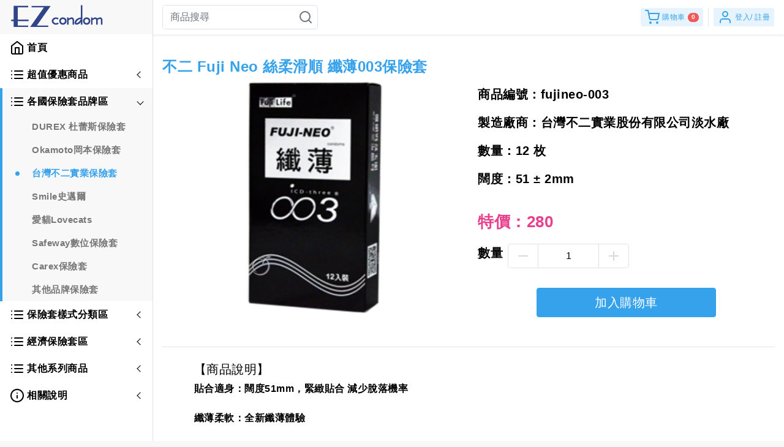

--- FILE ---
content_type: text/html
request_url: https://ezcondom.com/detail.asp?item=107&pid=1384
body_size: 5599
content:

<!doctype html>
<html lang="zh-TW">
    <head>
        <meta http-equiv="Content-Language" content="zh-tw">
        <meta name="rating" content="general">
        <meta name="robots" content="all">
        <meta http-equiv="Content-Type" content="text/html; charset=utf-8">
		<meta name="description" content="不二 Fuji Neo 絲柔滑順 纖薄003保險套，003保險套為天然橡膠之乳膠所製成，彈性十足，51mm.具延展性.穿戴舒適.不二 Fuji Neo 絲柔滑順 纖薄003保險套比一般市面003保險套有過之而無不及，且價格平易近人，立即享受無戴套感覺.">
        <meta name="keywords" content="不二 Fuji Neo 絲柔滑順 纖薄003保險套">
        <meta name="viewport" content="width=device-width, initial-scale=1, shrink-to-fit=no">
        <link rel="shortcut icon" type="image/x-icon" href="img/favicon/favicon.ico">
        <link rel="icon" type="image/x-icon" href="img/favicon/favicon.ico">
        <link rel="icon" type="image/png" href="img/favicon/favicon.ico">
        <link rel="apple-touch-icon" href="img/favicon/touch-icon-iphone.png">
        <link rel="apple-touch-icon" sizes="152x152" href="img/favicon/touch-icon-ipad.png">
        <link rel="apple-touch-icon" sizes="180x180" href="img/favicon/touch-icon-iphone-retina.png">
        <link rel="apple-touch-icon" sizes="167x167" href="img/favicon/touch-icon-ipad-retina.png">
        <link rel="stylesheet" href="css/style.css?ver=20240806110605">
		<link rel="stylesheet" href="plugins/alertifyjs/css/alertify.min.css?ver=20240806110605">
        <link rel="stylesheet" href="plugins/alertifyjs/css/themes/default.min.css?ver=20240806110605">
        <title>不二 Fuji Neo 絲柔滑順 纖薄003保險套 - EZCONDOM 保險套專賣店</title>
		<script type="text/javascript" src="js/script.min.js?ver=20240806110605"></script>
	    <script type="text/javascript" src="js/jquery.validate.min.js?ver=20240806110605"></script>
		<script type="text/javascript" src="plugins/alertifyjs/alertify.min.js?ver=20240806110605"></script>
        <script type="text/javascript" src="js/work_script.js?ver=20240806110605"></script>
		<script src="js/jquery.loading.min.js?ver=20240806110605"></script>
		<script src="plugins/jquery-lazy/jquery.lazy.min.js?ver=20240806110605"></script>
    </head>
    <body>

        <div class="wrapper">
            <div class="sidebar">
                <div class="modal fade modal-content-left modal-shown-static" id="menuModal" tabindex="-1" role="dialog" aria-hidden="true">
                    <div class="modal-dialog modal-dialog-scrollable" role="document">
                        <div class="modal-content">
                            <div class="modal-header align-items-center border-bottoms z-index-1 bg-topmenu">
                                <a href="index.asp"><img src="img/logo.png" alt="EZCONDOM 保險套專賣店" height="40"></a>
                                <button class="btn btn-icon btn-sm btn-text rounded-circle" type="button" data-dismiss="modal">
                                    <i data-feather="x"></i>
                                </button>
                            </div>
                            <div class="modal-body px-0 scrollbar-width-thin">
                                <ul class="menu" id="menu">
                                    <li class="no-sub">
                                        <a href="index.asp" style="font-weight: bold; color: #000000;"><i data-feather="home" class="mr-1"></i> 首頁</a>
                                    </li>

                                    <li>
                                        <a href="#" class="has-arrow" style="font-weight: bold; color: #000000;"><i data-feather="list" class="mr-1"></i> 超值優惠商品</a>
                                        <ul>
                                            <li>
                                                <a href="products.asp?item=31">超值商品組合</a>
                                            </li>

                                        </ul>
                                    </li>

                                    <li>
                                        <a href="#" class="has-arrow" style="font-weight: bold; color: #000000;"><i data-feather="list" class="mr-1"></i> 各國保險套品牌區</a>
                                        <ul>
                                            <li>
                                                <a href="products.asp?item=62">DUREX 杜蕾斯保險套</a>
                                            </li>
                                            <li>
                                                <a href="products.asp?item=63">Okamoto岡本保險套</a>
                                            </li>
                                            <li class="mm-active">
                                                <a href="products.asp?item=107">台灣不二實業保險套</a>
                                            </li>
                                            <li>
                                                <a href="products.asp?item=163">Smile史邁爾</a>
                                            </li>
                                            <li>
                                                <a href="products.asp?item=157">愛貓Lovecats</a>
                                            </li>
                                            <li>
                                                <a href="products.asp?item=68">Safeway數位保險套</a>
                                            </li>
                                            <li>
                                                <a href="products.asp?item=165">Carex保險套</a>
                                            </li>
                                            <li>
                                                <a href="products.asp?item=70">其他品牌保險套</a>
                                            </li>

                                        </ul>
                                    </li>

                                    <li>
                                        <a href="#" class="has-arrow" style="font-weight: bold; color: #000000;"><i data-feather="list" class="mr-1"></i> 保險套樣式分類區</a>
                                        <ul>
                                            <li>
                                                <a href="products.asp?item=148">至尊超薄型</a>
                                            </li>
                                            <li>
                                                <a href="products.asp?item=88">大尺寸保險套</a>
                                            </li>
                                            <li>
                                                <a href="products.asp?item=77">超薄型</a>
                                            </li>
                                            <li>
                                                <a href="products.asp?item=96">持久功能型</a>
                                            </li>
                                            <li>
                                                <a href="products.asp?item=71">環紋、顆粒型</a>
                                            </li>
                                            <li>
                                                <a href="products.asp?item=76">色彩、香氣型</a>
                                            </li>
                                            <li>
                                                <a href="products.asp?item=78">平滑、滋潤型</a>
                                            </li>

                                        </ul>
                                    </li>

                                    <li>
                                        <a href="#" class="has-arrow" style="font-weight: bold; color: #000000;"><i data-feather="list" class="mr-1"></i> 經濟保險套區</a>
                                        <ul>
                                            <li>
                                                <a href="products.asp?item=79">經濟實惠型</a>
                                            </li>
                                            <li>
                                                <a href="products.asp?item=84">大量購買特惠</a>
                                            </li>

                                        </ul>
                                    </li>

                                    <li>
                                        <a href="#" class="has-arrow" style="font-weight: bold; color: #000000;"><i data-feather="list" class="mr-1"></i> 其他系列商品</a>
                                        <ul>
                                            <li>
                                                <a href="products.asp?item=38">女高潮</a>
                                            </li>
                                            <li>
                                                <a href="products.asp?item=122">指險套</a>
                                            </li>
                                            <li>
                                                <a href="products.asp?item=56">潤滑液</a>
                                            </li>
                                            <li>
                                                <a href="products.asp?item=166">愛久久</a>
                                            </li>
                                            <li>
                                                <a href="products.asp?item=167">前戲專用</a>
                                            </li>

                                        </ul>
                                    </li>

                                    <li>
                                        <a href="#" class="has-arrow" style="font-weight: bold; color: #000000;"><i data-feather="info" class="mr-1"></i> 相關說明</a>
                                        <ul>
                                            <li>
                                                <a href="purchase_rules.asp">訂購須知</a>
                                            </li>
                                            <li>
                                                <a href="private.asp">隱私權保護政策</a>
                                            </li>
                                            <li>
                                                <a href="bonus_description.asp">會員紅利點數須知</a>
                                            </li>
                                            <li>
                                                <a href="ticket.asp">客服表單</a>
                                            </li>
                                        </ul>
                                    </li>
                                </ul>
                            </div>
                        </div>
                    </div>
                </div>
            </div><nav class="navbar navbar-expand navbar-light fixed-top navbar-main">
                <div class="navbar-nav nav-circle d-lg-none mr-auto">
                    <a href="#menuModal" data-toggle="modal" class="nav-link nav-icon"><i data-feather="menu"></i></a>
                </div>
                <form method="get" id="bkwsForm" name="bkwsForm" action="products_search.asp" class="form-inline border rounded-lg d-none d-lg-flex">
                    <div class="input-group">
                        <input type="text" name="kws" class="form-control border-0 shadow-none" placeholder="商品搜尋">
                        <div class="input-group-append">
                            <button class="btn btn-text-secondary btn-icon" type="submit">
                                <i data-feather="search"></i>
                            </button>
                        </div>
                    </div>
                </form>
                <nav class="nav nav-pills nav-gap-x-1 mx-auto mr-1 d-none d-lg-flex"></nav>
                <nav class="nav nav-circle nav-gap-x-1">
                    <a class="nav-icon d-flex d-lg-none active" data-toggle="modal" href="#searchModal"><i data-feather="search"></i></a>
					<div class="nav-link-divider mx-2"></div>
                </nav>
                <nav class="nav">
				<a class="btn btn-faded-primary has-icon btn-xs" data-toggle="modal" href="javascript:{void 0}" onclick="needlogin()"> <i data-feather="shopping-cart" class="mr-1"></i>購物車 <span id="shippingqty"></span></a>
                    <div class="nav-link-divider mx-2"></div>
                    <a class="btn btn-faded-primary has-icon btn-xs" data-toggle="modal" href="#signinModal"> <i data-feather="user" class="mr-1"></i>登入<span class="show-it-in-big"> / 註冊</span></a>
                </nav>
            </nav>
            <!-- Main Content -->
            <div class="main">
                <div class="position-relative mt-3"></div>
                <h4 class="mt-4 font-weight-bold text-primary">不二 Fuji Neo 絲柔滑順 纖薄003保險套</h4>
<!-- Products --><form id="detail" name="ProductForm">
<input type="hidden" id="pid" name="pid" value="1384">
<input type="hidden" id="pname" name="pname" value="不二 Fuji Neo 絲柔滑順 纖薄003保險套">
<input type="hidden" id="sell" name="sell" value="y">
                    <div class="row">
                        <div class="col-md-6">
                            <div class="img-detail-wrapper">
                                <img data-src="products/fujineo-003.jpg" class="img-fluid px-5 lazy" title="不二 Fuji Neo 絲柔滑順 纖薄003保險套" alt="不二 Fuji Neo 絲柔滑順 纖薄003保險套" src="img/blank.png">
                            </div>
                        </div>

    
                        <div class="col-md-6">
                            <div class="form-group">
							<div class="pl-5 pt-1 pb-1"></div>
                                <span style="font-size: 20px;">商品編號：fujineo-003</span>
                            </div>
							<div class="form-group">
                                    <span style="font-size: 20px;">製造廠商：台灣不二實業股份有限公司淡水廠</span>
                                 </div>
                                 <div class="form-group">
                                    <span style="font-size: 20px;">數量：12 枚</span>

                                 </div>
								 <div class="form-group">
                                    <span style="font-size: 20px;">闊度：51 ± 2mm</span>

                                 </div>
								 <div class="form-group">
                                    
                                 </div>
                                 
                                <div class="pl-5 pt-2 pb-3"></div>
                                <div class="price">
                                    
     <span class="h5 font-weight-bold" style="font-size: 26px;">特價：280</span>

                                </div>

								<div class="pl-5 pt-1 pb-3"></div>
              <div class="form-group">
                  <div class="custom-spinner"><label class="d-block font-weight-bold pr-2" style="font-size: 20px;">數量</label>
                    <button class="btn btn-outline-primary-qty down" type="button"><i data-feather="minus"></i></button>
					<input type="number" id="pqty1384" class="input-style no-outline" name="pqty1384" onchange="if(this.value>9999){this.value='9999';}else if(this.value<=0){this.value='1';}  CheckCartItemInt(ProductForm.pqty1384.value,'9999')" value="1" min="1" max="9999">
					<button class="btn btn-outline-primary-qtyr up" type="button"><i data-feather="plus"></i></button>
                  </div>
              </div>
<div id="div_Check_Int" class="pl-5"></div>
              <div class="form-group my_centered_buttons pt-3">
                <div class="form-group col-8 d-flex" id="addcart1384">
                  <div id="loadingmessage1384" style="display:none; text-align: center;"><img src="images/loadinggraphic.gif"></div>
                </div>
	                </div>	
                        </div>
                    </div>
					</form>
                    <hr>
                    
                    <div class="row mt-4">
                        <div class="col ml-6">
                            <h5>【商品說明】</h5>
                            <p>貼合適身：闊度51mm，緊緻貼合 減少脫落機率<br><br>纖薄柔軟：全新鑯薄體驗<br><br>輕柔滑三效合一：更輕、更柔、更潤<br><br>天然橡膠之乳膠所製成：非合成材料材質，更彈性<br><br>黑版或銀白版，內容物相同，兩種外盒顏色隨機出貨.</p>

<hr>
<h5>【商品規格】</h5>
<p>保存期限：2027.03</p><p>醫療器材許可證所載核准字號：衛署醫器 輸字第 003770 號</p><p>電子針孔檢驗合格</p>
<hr>
<h5>【隱密包裝說明】</h5>
由於本站所販售之商品特殊，以致於本站極度重視每一位消費者的隱私權
<br>商品包裝以訂製紙盒包裝，外觀絕無與商品或網站名稱有關之任何字樣，
<br>包括運送聯單上的公司名稱僅填寫 "XX科技" 及內容物欄也僅填寫" 禮品"字樣，避免收貨尷尬之困擾。
<br><br>我們保證內容物只有我們與您知道，請您絕對放心。
                            <hr>
                            <div class="form-group col-sm text-center">
                            <a class="btn btn-success" role="button" href="javascript:history.go(-1)">返回上一頁</a>
                            </div>
                        </div>
                    </div>
                <!-- /Products -->
                <div class="d-grid grid-template-col-sm-2 grid-template-col-xl-4 column-gap-3 row-gap-4 mt-5">
                    <div class="media">
                        <button class="btn btn-icon btn-lg rounded-circle btn-faded-info active" type="button">
                            <i data-feather="truck"></i>
                        </button>
                        <div class="media-body ml-2">
                            <h6>完善的物流服務</h6>
                            <span class="text-secondary font-condensed">我們提供一流的宅配到府方式及超商取貨服務</span>
                        </div>
                    </div>
                    <div class="media">
                        <button class="btn btn-icon btn-lg rounded-circle btn-faded-info active" type="button">
                            <i data-feather="thumbs-up"></i>
                        </button>
                        <div class="media-body ml-2">
                            <h6>商品品質保障</h6>
                            <span class="text-secondary font-condensed">商品來源皆由台灣原廠經銷商供應品質安全無虞</span>
                        </div>
                    </div>
                    <div class="media">
                        <button class="btn btn-icon btn-lg rounded-circle btn-faded-info active" type="button">
                            <i data-feather="lock"></i>
                        </button>
                        <div class="media-body ml-2">
                            <h6>百分百的安全瀏覽網站</h6>
                            <span class="text-secondary font-condensed">所有站上的資訊傳輸皆以業界標準的 SSL 加密保護</span>
                        </div>
                    </div>
                    <div class="media">
                        <button class="btn btn-icon btn-lg rounded-circle btn-faded-info active" type="button">
                            <i data-feather="help-circle"></i>
                        </button>
                        <div class="media-body ml-2">
                            <h6>客服表單系統</h6>
                            <span class="text-secondary font-condensed">精良的客戶服務系統妥善安排及管理客服需求及提供更好的服務</span>
                        </div>
                    </div>
                </div><div class="navbar navbar-expand navbar-light footer footer-electronics">
                    
                    <ul class="navbar-nav nav-pills ml-auto">
                        <li class="nav-item">
                            <a class="nav-link nav-link-sm has-icon" href="index.asp">EZCONDOM 保險套專賣店<br>Copyright © 2026 All Rights Reserved.</a>
                        </li>
                    </ul>
                </div>
            </div>
            <!-- /Main Content -->
        </div>
		<!-- SIGN-IN MODAL -->
        <div class="modal fade modal-content-right" id="signinModal" tabindex="-1" role="dialog">
            <div class="modal-dialog modal-sm" role="document">

                <div class="modal-content" id="signinContent">
                    <div class="modal-header pb-0">
                        <div>
                            <h3 class="modal-title">會員登入</h3>
                        </div>
                        <button class="btn btn-icon btn-sm btn-text-secondary rounded-circle" type="button" data-dismiss="modal">
                            <i data-feather="x-circle"></i>
                        </button>
                    </div>
                    <div class="modal-body">
                        <form method="post" id="formSignin" name="formSignin" action="account_check.asp" autocomplete="off">
                            <div class="form-group">
                                <span class="input-icon"> <i><i data-feather="user"></i></i> <input type="text" class="form-control" id="ac_account" placeholder="E-MAIL或行動電話" name="account" onkeyup="this.value=this.value.toLowerCase();"></span>
                            </div>
                            <div class="form-group">
                                <span class="input-icon"> <i><i data-feather="key"></i></i> <input type="password" class="form-control" id="ac_password" placeholder="登入密碼" name="password"></span>
                            </div>
							<div class="form-group d-flex justify-content-between">
                                <span class="input-icon"> <i><i data-feather="code"></i></i> <input type="text" class="form-control" id="ac_codeverify" maxlength="4" placeholder="圖形驗證碼" name="codeverify"> </span> <div class="nav-link-divider mx-2"></div><span class="input-icon"><img src="codeverify.asp" class="img-thumbnail mb-1" alt="圖形驗證碼"></span>
                            </div>
                            <div class="form-group d-flex justify-content-between">
                                <div class="custom-control custom-checkbox"></div>
                                <u><a href="#" class="text-primary small" id="showResetContent">忘記密碼?</a></u>
                            </div>
                            <button id="ac_submit_button" type="submit" class="btn btn-primary btn-block" onClick="return acSubmit(formSignin.account.value,formSignin.password.value,formSignin.codeverify.value);"><span id="acNode">會員登入</span></button>
                        </form>
                        <hr>
                        <p class="font-italic">尚未註冊成為會員嗎 ? <u><a href="#" id="showSignupContent">前往註冊</a></u></p>
                        <hr>
                    </div>
                </div>
                <div class="modal-content" id="signupContent" hidden>
                    <div class="modal-header pb-0">
                        <div>
                            <h3 class="modal-title">會員註冊</h3>
                        </div>
                        <button class="btn btn-icon btn-sm btn-text-secondary rounded-circle" type="button" data-dismiss="modal">
                            <i data-feather="x-circle"></i>
                        </button>
                    </div>
                    <div class="modal-body">
                        <form method="post" id="formSignup" name="formSignup" action="memberjoinsend.asp" autocomplete="off">
                            <div class="form-group">
                                <span class="input-icon"> <i><i data-feather="mail"></i></i> <input type="email" class="form-control" id="su_email" placeholder="E-Mail" name="email" onkeyup="this.value=this.value.toLowerCase();"> </span>
                            </div>
							<div class="form-group">
                                <span class="input-icon"> <i><i data-feather="smartphone"></i></i> <input type="text" class="form-control" id="su_tel" maxlength="10" placeholder="行動電話" name="tel"> </span>
                            </div>
                            <div class="form-group">
                                <span class="input-icon"> <i><i data-feather="key"></i></i> <input type="password" class="form-control" id="su_registerPassword" placeholder="登入密碼" name="registerPassword"> </span>
                            </div>
							<div class="form-group">
                                <span class="input-icon"> <i><i data-feather="check-square"></i></i> <input type="password" class="form-control" id="su_password_confirm" placeholder="確認密碼" name="password_confirm"> </span>
                            </div>
                            <div class="form-group d-flex justify-content-between">
                                <span class="input-icon"> <i><i data-feather="code"></i></i> <input type="text" class="form-control" id="su_codeverify_join" maxlength="4" placeholder="圖形驗證碼" name="codeverify_join"></span><div class="nav-link-divider mx-2"></div> <span class="input-icon"> <img src="codeverify_join.asp" class="img-thumbnail mb-1" alt="圖形驗證碼"></span>
                            </div>
                            <button id="su_submit_button" type="submit" class="btn btn-primary btn-block" onClick="return suSubmit(formSignup.email.value,formSignup.tel.value,formSignup.registerPassword.value,formSignup.password_confirm.value,formSignup.codeverify_join.value);"><span id="suNode">會員註冊</span></button>
                        </form>
                        <hr>
                        <button class="btn btn-faded-light has-icon btn-sm showSigninContent" type="button">
                            <i data-feather="arrow-left"></i> 返回會員登入
                        </button>
                    </div>
                </div>
                <div class="modal-content" id="resetContent" hidden>
                    <div class="modal-header pb-0">
                        <div>
                            <h3 class="modal-title">忘記密碼</h3>
                        </div>
                        <button class="btn btn-icon btn-sm btn-text-secondary rounded-circle" type="button" data-dismiss="modal">
                            <i data-feather="x-circle"></i>
                        </button>
                    </div>
                    <div class="modal-body">
                        <form method="post" id="formReset" name="formReset" action="password_lost_check.asp" autocomplete="off">
                            <div class="form-group">
                                <span class="input-icon"> <i><i data-feather="mail"></i></i> <input type="email" class="form-control" id="pwl_email" placeholder="E-MAIL" name="email" onkeyup="this.value=this.value.toLowerCase();"></span>
                            </div>
							<div class="form-group">
                                <span class="input-icon"> <i><i data-feather="smartphone"></i></i> <input type="text" class="form-control" id="pwl_tel" maxlength="10" placeholder="行動電話" name="tel"></span>
                            </div>
							<div class="form-group d-flex justify-content-between">
                                <span class="input-icon"> <i><i data-feather="code"></i></i> <input type="text" class="form-control" id="pwl_codeverify" maxlength="4" placeholder="圖形驗證碼" name="codeverify"></span><div class="nav-link-divider mx-2"></div> <span class="input-icon"> <img src="codeverify_pwl.asp" class="img-thumbnail mb-1" alt="圖形驗證碼"></span>
                            </div>
                            <button id="pwl_submit_button" type="submit" class="btn btn-danger btn-block" onClick="return pwlSubmit(formReset.email.value,formReset.tel.value,formReset.codeverify.value);"><span id="pwlNode">送出驗證</span></button>
                        </form>
                        <hr>
                        <button class="btn btn-faded-light has-icon btn-sm showSigninContent" type="button">
                            <i data-feather="arrow-left"></i> 返回會員登入
                        </button>
                    </div>
                </div>

            </div>
        </div>
        <!-- /SIGN-IN MODAL -->
        <!-- SEARCH MODAL -->
        <div class="modal fade" id="searchModal" tabindex="-1" role="dialog">
            <div class="modal-dialog modal-lg" role="document">
                <div class="modal-content">
                    <div class="modal-body p-1 p-lg-3">
                        <form method="get" id="skwsForm" name="skwsForm" action="products_search.asp">
                            <div class="input-group input-group-lg input-group-search">
                                <div class="input-group-prepend">
                                    <button class="btn btn-text-secondary btn-icon btn-lg rounded-circle" type="button" data-dismiss="modal">
                                        <i data-feather="arrow-left"></i>
                                    </button>
                                </div>
                                <input type="text" name="kws" class="form-control form-control-lg border-0 shadow-none mx-1 px-0 px-lg-3" placeholder="商品搜尋">
                                <div class="input-group-append">
                                    <button class="btn btn-text-secondary btn-icon btn-lg rounded-circle" type="submit">
                                        <i data-feather="search"></i>
                                    </button>
                                </div>
                            </div>
                        </form>
                    </div>
                </div>
            </div>
        </div>
        <!-- /SEARCH MODAL -->
  <!-- CART MODAL -->
  <div class="modal fade modal-content-right modal-cart" id="cartModal" tabindex="-1" role="dialog" aria-labelledby="cartModalLabel" aria-hidden="true">
    <div class="modal-dialog modal-dialog-scrollable" role="document" id="qcartModal">
    </div>
  </div>
  <!-- /CART MODAL -->
        <script src="js/app.js?ver=20240806110605"></script>
		<script src="plugins/feather-icons/feather.min.js?ver=20240806110605"></script>
		<script src="js/work_validate.js?ver=20240806110605"></script>
		<script src="js/work_footer.js?ver=20240806110605"></script>
<script>

setTimeout(function() {
$("#div_Check_Int").load("detail_check_int.asp?pickint=1&maxint=9999&q="+ Math.random());
}, 300);

function CheckCartItemInt(pickint,maxint)
{
setTimeout(function() {
$("#div_Check_Int").load("detail_check_int.asp?pickint="+pickint+"&maxint="+maxint+"&q="+ Math.random());
}, 300);
}
</script>
<script>
$("#loadingmessage1384").show();
setTimeout(function() {
$("#addcart1384").load("scart_products_detail.asp?pid=1384&sell=y&time_limited=n&limited_time=2023/02/16&maxint=9999&itemstock=9999&q="+ Math.random());
}, 800);
</script>
<script>
$(function() {
        $('.lazy').lazy({
          effect: "fadeIn",
          effectTime: 1000,
          threshold: 0
        });
    });
function addtoCart(actid,pqty,maxint)
{
$("body").loading({
              stoppable: false,
              message: "加入購物車...",
              theme: "light"
            });
			setTimeout(function() {
            $("body").loading('stop');
            }, 1200);
setTimeout(function() {
$("#addcart"+actid).load("scart_in_detail.asp?id="+actid+"&pqty="+pqty+"&maxint="+maxint+"&q="+ Math.random());
}, 800);
$("#shippingqty").load("shippingqty_load.asp?q="+ Math.random());
setTimeout(function() {
$("#shippingqty").load("shippingqty.asp?q="+ Math.random());
}, 1200);
}
</script>
  
    </body>
</html>

--- FILE ---
content_type: text/html
request_url: https://ezcondom.com/shippingqty_load.asp?q=0.6030126130988016
body_size: -43
content:
<span id="shippingqty" class="badge badge-pill badge-danger ml-1"><img src="img/loader.png" height="12" weight="12"></span>

--- FILE ---
content_type: text/html
request_url: https://ezcondom.com/shippingqty.asp?q=0.8635845548118062
body_size: 230
content:
<span id="shippingqty" class="badge badge-pill badge-danger ml-1" style="font-size: 10px;">0</span>

--- FILE ---
content_type: text/html
request_url: https://ezcondom.com/scart_products_detail.asp?pid=1384&sell=y&time_limited=n&limited_time=2023/02/16&maxint=9999&itemstock=9999&q=0.7366277424898939
body_size: -70
content:
<a href="javascript:{void 0}" onclick="needlogin()" class="btn btn-lg rounded btn-primary btn-block">加入購物車</a>

--- FILE ---
content_type: text/css
request_url: https://ezcondom.com/css/style.css?ver=20240806110605
body_size: 35098
content:
/* Bootstrap variables ========================================================================================================== */
/* End of Bootstrap variables =================================================================================================== */
/* Theme variables ============================================================================================================== */
/* End of Theme variables ======================================================================================================= */
/*!
 * Bootstrap v4.4.1 (https://getbootstrap.com/)
 * Copyright 2011-2019 The Bootstrap Authors
 * Copyright 2011-2019 Twitter, Inc.
 * Licensed under MIT (https://github.com/twbs/bootstrap/blob/master/LICENSE)
 */
:root {
  --blue: #36A2EB;
  --indigo: #6610f2;
  --purple: #6f42c1;
  --pink: #e83e8c;
  --red: #f05a5c;
  --orange: #fd7e14;
  --yellow: #ffd062;
  --green: #4cc065;
  --teal: #20c997;
  --cyan: #19aec6;
  --white: #fff;
  --gray: #6c757d;
  --gray-dark: #343a40;
  --primary: #36A2EB;
  --secondary: #6c757d;
  --success: #4cc065;
  --info: #19aec6;
  --warning: #ffd062;
  --danger: #f05a5c;
  --light: #f8f9fa;
  --dark: #343a40;
  --breakpoint-xs: 0;
  --breakpoint-sm: 576px;
  --breakpoint-md: 768px;
  --breakpoint-lg: 992px;
  --breakpoint-xl: 1200px;
  --font-family-sans-serif: Arial, "Microsoft JhengHei","Fira Sans",sans-serif;
  --font-family-monospace: SFMono-Regular, Menlo, Monaco, Consolas, "Liberation Mono", "Courier New", monospace;
}

*,
*::before,
*::after {
  box-sizing: border-box;
}

html {
  font-family: Arial, "Microsoft JhengHei","Fira Sans",sans-serif;
  line-height: 1.15;
  -webkit-text-size-adjust: 100%;
  -webkit-tap-highlight-color: rgba(0, 0, 0, 0);
}

article, aside, figcaption, figure, footer, header, hgroup, main, nav, section {
  display: block;
}

body {
  margin: 0;
  /*font-family: "Roboto", sans-serif;*/
  font-family: Arial, "Microsoft JhengHei","Fira Sans",sans-serif;
  font-size: 1rem;
  font-weight: bold;
  line-height: 1.5;
  letter-spacing:0.5px;
  /*color: #606975;*/
  /* color: #3d3d3e; */
  color: #000000;
  text-align: left;
  background-color: #f8f8f8;
}

[tabindex="-1"]:focus:not(:focus-visible) {
  outline: 0 !important;
}

.bg-topmenu {
  background-color: #f8f8f8;
}

hr {
  box-sizing: content-box;
  height: 0;
  overflow: visible;
}

h1, h2, h3, h4, h5, h6 {
  margin-top: 0;
  margin-bottom: 0.5rem;
}

p {
  margin-top: 0;
  margin-bottom: 1rem;
}

abbr[title],
abbr[data-original-title] {
  text-decoration: underline;
  -webkit-text-decoration: underline dotted;
  text-decoration: underline dotted;
  cursor: help;
  border-bottom: 0;
  -webkit-text-decoration-skip-ink: none;
  text-decoration-skip-ink: none;
}

address {
  margin-bottom: 1rem;
  font-style: normal;
  line-height: inherit;
}

ol,
ul,
dl {
  margin-top: 0;
  margin-bottom: 1rem;
}

ol ol,
ul ul,
ol ul,
ul ol {
  margin-bottom: 0;
}

dt {
  font-weight: 700;
}

dd {
  margin-bottom: .5rem;
  margin-left: 0;
}

blockquote {
  margin: 0 0 1rem;
}

b,
strong {
  font-weight: bolder;
}

small {
  font-size: 80%;
}

sub,
sup {
  position: relative;
  font-size: 75%;
  line-height: 0;
  vertical-align: baseline;
}

sub {
  bottom: -.25em;
}

sup {
  top: -.5em;
}

a {
  color: #36A2EB;
  text-decoration: none;
  background-color: transparent;
}

a:hover {
  color: #137bc1;
  text-decoration: underline;
}

a:not([href]) {
  color: inherit;
  text-decoration: none;
}

a:not([href]):hover {
  color: inherit;
  text-decoration: none;
}

pre,
code,
kbd,
samp {
  font-family: SFMono-Regular, Menlo, Monaco, Consolas, "Liberation Mono", "Courier New", monospace;
  font-size: 1em;
}

pre {
  margin-top: 0;
  margin-bottom: 1rem;
  overflow: auto;
}

figure {
  margin: 0 0 1rem;
}

img {
  vertical-align: middle;
  border-style: none;
}

svg {
  overflow: hidden;
  vertical-align: middle;
}

table {
  border-collapse: collapse;
}

caption {
  padding-top: 0.75rem;
  padding-bottom: 0.75rem;
  color: #aaa;
  text-align: left;
  caption-side: bottom;
}

th {
  text-align: inherit;
}

label {
  display: inline-block;
  margin-bottom: 0.5rem;
}

button {
  border-radius: 0;
}

button:focus {
  outline: 1px dotted;
  outline: 5px auto -webkit-focus-ring-color;
}

input,
button,
select,
optgroup,
textarea {
  margin: 0;
  font-family: inherit;
  font-size: inherit;
  line-height: inherit;
}

button,
input {
  overflow: visible;
}

button,
select {
  text-transform: none;
}

select {
  word-wrap: normal;
}

button,
[type="button"],
[type="reset"],
[type="submit"] {
  -webkit-appearance: button;
}

button:not(:disabled),
[type="button"]:not(:disabled),
[type="reset"]:not(:disabled),
[type="submit"]:not(:disabled) {
  cursor: pointer;
}

button::-moz-focus-inner,
[type="button"]::-moz-focus-inner,
[type="reset"]::-moz-focus-inner,
[type="submit"]::-moz-focus-inner {
  padding: 0;
  border-style: none;
}

input[type="radio"],
input[type="checkbox"] {
  box-sizing: border-box;
  padding: 0;
}

input[type="date"],
input[type="time"],
input[type="datetime-local"],
input[type="month"] {
  -webkit-appearance: listbox;
}

textarea {
  overflow: auto;
  resize: vertical;
}

fieldset {
  min-width: 0;
  padding: 0;
  margin: 0;
  border: 0;
}

legend {
  display: block;
  width: 100%;
  max-width: 100%;
  padding: 0;
  margin-bottom: .5rem;
  font-size: 1.5rem;
  line-height: inherit;
  color: inherit;
  white-space: normal;
}

@media (max-width: 1200px) {
  legend {
    font-size: calc(1.275rem + 0.3vw) ;
  }
}

progress {
  vertical-align: baseline;
}

[type="number"]::-webkit-inner-spin-button,
[type="number"]::-webkit-outer-spin-button {
  height: auto;
}

[type="search"] {
  outline-offset: -2px;
  -webkit-appearance: none;
}

[type="search"]::-webkit-search-decoration {
  -webkit-appearance: none;
}

::-webkit-file-upload-button {
  font: inherit;
  -webkit-appearance: button;
}

output {
  display: inline-block;
}

summary {
  display: list-item;
  cursor: pointer;
}

template {
  display: none;
}

[hidden] {
  display: none !important;
}

h1, h2, h3, h4, h5, h6,
.h1, .h2, .h3, .h4, .h5, .h6 {
  margin-bottom: 0.5rem;
  font-weight: 500;
  line-height: 1.2;
  color: inherit;
}

h1, .h1 {
  font-size: 2.5rem;
}

@media (max-width: 1200px) {
  h1, .h1 {
    font-size: calc(1.375rem + 1.5vw) ;
  }
}

h2, .h2 {
  font-size: 2rem;
}

@media (max-width: 1200px) {
  h2, .h2 {
    font-size: calc(1.325rem + 0.9vw) ;
  }
}

h3, .h3 {
  font-size: 1.75rem;
}

@media (max-width: 1200px) {
  h3, .h3 {
    font-size: calc(1.3rem + 0.6vw) ;
  }
}

h4, .h4 {
  font-size: 1.5rem;
}

@media (max-width: 1200px) {
  h4, .h4 {
    font-size: calc(1.275rem + 0.3vw) ;
  }
}

h5, .h5 {
  font-size: 1.25rem;
}

h6, .h6 {
  font-size: 1rem;
}

.lead {
  font-size: 1.25rem;
  font-weight: 300;
}

.display-1 {
  font-size: 6rem;
  font-weight: 300;
  line-height: 1.2;
}

@media (max-width: 1200px) {
  .display-1 {
    font-size: calc(1.725rem + 5.7vw) ;
  }
}

.display-2 {
  font-size: 5.5rem;
  font-weight: 300;
  line-height: 1.2;
}

@media (max-width: 1200px) {
  .display-2 {
    font-size: calc(1.675rem + 5.1vw) ;
  }
}

.display-3 {
  font-size: 4.5rem;
  font-weight: 300;
  line-height: 1.2;
}

@media (max-width: 1200px) {
  .display-3 {
    font-size: calc(1.575rem + 3.9vw) ;
  }
}

.display-4 {
  font-size: 3.5rem;
  font-weight: 300;
  line-height: 1.2;
}

@media (max-width: 1200px) {
  .display-4 {
    font-size: calc(1.475rem + 2.7vw) ;
  }
}

hr {
  margin-top: 1rem;
  margin-bottom: 1rem;
  border: 0;
  border-top: 1px solid rgba(0, 0, 0, 0.1);
}

small,
.small {
  font-size: 80%;
  font-weight: 400;
}

mark,
.mark {
  padding: 0.2em;
  background-color: #fcf8e3;
}

.list-unstyled {
  padding-left: 0;
  list-style: none;
}

.list-inline {
  padding-left: 0;
  list-style: none;
}

.list-inline-item {
  display: inline-block;
}

.list-inline-item:not(:last-child) {
  margin-right: 0.5rem;
}

.initialism {
  font-size: 90%;
  text-transform: uppercase;
}

.blockquote {
  margin-bottom: 1rem;
  font-size: 1.25rem;
}

.blockquote-footer {
  display: block;
  font-size: 80%;
  color: #6c757d;
}

.blockquote-footer::before {
  content: "\2014\00A0";
}

.img-fluid {
  max-width: 100%;
  height: auto;
}

.img-thumbnail {
  padding: 0.25rem;
  background-color: #fff;
  border: 1px solid #dee2e6;
  border-radius: 0.25rem;
  max-width: 100%;
  height: auto;
}

.figure {
  display: inline-block;
}

.figure-img {
  margin-bottom: 0.5rem;
  line-height: 1;
}

.figure-caption {
  font-size: 90%;
  color: #6c757d;
}

code {
  font-size: 87.5%;
  color: #e83e8c;
  word-wrap: break-word;
}

a > code {
  color: inherit;
}

kbd {
  padding: 0.2rem 0.4rem;
  font-size: 87.5%;
  color: #fff;
  background-color: #212529;
  border-radius: 0.2rem;
}

kbd kbd {
  padding: 0;
  font-size: 100%;
  font-weight: 700;
}

pre {
  display: block;
  font-size: 87.5%;
  color: #212529;
}

pre code {
  font-size: inherit;
  color: inherit;
  word-break: normal;
}

.pre-scrollable {
  max-height: 340px;
  overflow-y: scroll;
}

.container {
  width: 100%;
  padding-right: 15px;
  padding-left: 15px;
  margin-right: auto;
  margin-left: auto;
}

@media (min-width: 576px) {
  .container {
    max-width: 560px;
  }
}

@media (min-width: 768px) {
  .container {
    max-width: 755px;
  }
}

@media (min-width: 992px) {
  .container {
    max-width: 975px;
  }
}

@media (min-width: 1200px) {
  .container {
    max-width: 1190px;
  }
}

.container-fluid, .container-sm, .container-md, .container-lg, .container-xl {
  width: 100%;
  padding-right: 2px;
  padding-left: 2px;
  margin-right: auto;
  margin-left: auto;
}

@media (min-width: 576px) {
  .container, .container-sm {
    max-width: 560px;
  }
}

@media (min-width: 768px) {
  .container, .container-sm, .container-md {
    max-width: 755px;
  }
}

@media (min-width: 992px) {
  .container, .container-sm, .container-md, .container-lg {
    max-width: 975px;
  }
}

@media (min-width: 1200px) {
  .container, .container-sm, .container-md, .container-lg, .container-xl {
    max-width: 1190px;
  }
}

.row {
  display: flex;
  flex-wrap: wrap;
  margin-right: -15px;
  margin-left: -15px;
}

.no-gutters {
  margin-right: 0;
  margin-left: 0;
}

.no-gutters > .col,
.no-gutters > [class*="col-"] {
  padding-right: 0;
  padding-left: 0;
}

.col-1, .col-2, .col-3, .col-4, .col-5, .col-6, .col-7, .col-8, .col-9, .col-10, .col-11, .col-12, .col,
.col-auto, .col-sm-1, .col-sm-2, .col-sm-3, .col-sm-4, .col-sm-5, .col-sm-6, .col-sm-7, .col-sm-8, .col-sm-9, .col-sm-10, .col-sm-11, .col-sm-12, .col-sm,
.col-sm-auto, .col-md-1, .col-md-2, .col-md-3, .col-md-4, .col-md-5, .col-md-6, .col-md-7, .col-md-8, .col-md-9, .col-md-10, .col-md-11, .col-md-12, .col-md,
.col-md-auto, .col-lg-1, .col-lg-2, .col-lg-3, .col-lg-4, .col-lg-5, .col-lg-6, .col-lg-7, .col-lg-8, .col-lg-9, .col-lg-10, .col-lg-11, .col-lg-12, .col-lg,
.col-lg-auto, .col-xl-1, .col-xl-2, .col-xl-3, .col-xl-4, .col-xl-5, .col-xl-6, .col-xl-7, .col-xl-8, .col-xl-9, .col-xl-10, .col-xl-11, .col-xl-12, .col-xl,
.col-xl-auto {
  position: relative;
  width: 100%;
  padding-right: 15px;
  padding-left: 15px;
}

.col {
  flex-basis: 0;
  flex-grow: 1;
  max-width: 100%;
}

.row-cols-1 > * {
  flex: 0 0 100%;
  max-width: 100%;
}

.row-cols-2 > * {
  flex: 0 0 50%;
  max-width: 50%;
}

.row-cols-3 > * {
  flex: 0 0 33.33333%;
  max-width: 33.33333%;
}

.row-cols-4 > * {
  flex: 0 0 25%;
  max-width: 25%;
}

.row-cols-5 > * {
  flex: 0 0 20%;
  max-width: 20%;
}

.row-cols-6 > * {
  flex: 0 0 16.66667%;
  max-width: 16.66667%;
}

.col-auto {
  flex: 0 0 auto;
  width: auto;
  max-width: 100%;
}

.col-1 {
  flex: 0 0 8.33333%;
  max-width: 8.33333%;
}

.col-2 {
  flex: 0 0 16.66667%;
  max-width: 16.66667%;
}

.col-3 {
  flex: 0 0 25%;
  max-width: 25%;
}

.col-4 {
  flex: 0 0 33.33333%;
  max-width: 33.33333%;
}

.col-5 {
  flex: 0 0 41.66667%;
  max-width: 41.66667%;
}

.col-6 {
  flex: 0 0 50%;
  max-width: 50%;
}

.col-7 {
  flex: 0 0 58.33333%;
  max-width: 58.33333%;
}

.col-8 {
  flex: 0 0 66.66667%;
  max-width: 66.66667%;
}

.col-9 {
  flex: 0 0 75%;
  max-width: 75%;
}

.col-10 {
  flex: 0 0 83.33333%;
  max-width: 83.33333%;
}

.col-11 {
  flex: 0 0 91.66667%;
  max-width: 91.66667%;
}

.col-12 {
  flex: 0 0 100%;
  max-width: 100%;
}

.order-first {
  order: -1;
}

.order-last {
  order: 13;
}

.order-0 {
  order: 0;
}

.order-1 {
  order: 1;
}

.order-2 {
  order: 2;
}

.order-3 {
  order: 3;
}

.order-4 {
  order: 4;
}

.order-5 {
  order: 5;
}

.order-6 {
  order: 6;
}

.order-7 {
  order: 7;
}

.order-8 {
  order: 8;
}

.order-9 {
  order: 9;
}

.order-10 {
  order: 10;
}

.order-11 {
  order: 11;
}

.order-12 {
  order: 12;
}

.offset-1 {
  margin-left: 8.33333%;
}

.offset-2 {
  margin-left: 16.66667%;
}

.offset-3 {
  margin-left: 25%;
}

.offset-4 {
  margin-left: 33.33333%;
}

.offset-5 {
  margin-left: 41.66667%;
}

.offset-6 {
  margin-left: 50%;
}

.offset-7 {
  margin-left: 58.33333%;
}

.offset-8 {
  margin-left: 66.66667%;
}

.offset-9 {
  margin-left: 75%;
}

.offset-10 {
  margin-left: 83.33333%;
}

.offset-11 {
  margin-left: 91.66667%;
}

@media (min-width: 576px) {
  .col-sm {
    flex-basis: 0;
    flex-grow: 1;
    max-width: 100%;
  }
  .row-cols-sm-1 > * {
    flex: 0 0 100%;
    max-width: 100%;
  }
  .row-cols-sm-2 > * {
    flex: 0 0 50%;
    max-width: 50%;
  }
  .row-cols-sm-3 > * {
    flex: 0 0 33.33333%;
    max-width: 33.33333%;
  }
  .row-cols-sm-4 > * {
    flex: 0 0 25%;
    max-width: 25%;
  }
  .row-cols-sm-5 > * {
    flex: 0 0 20%;
    max-width: 20%;
  }
  .row-cols-sm-6 > * {
    flex: 0 0 16.66667%;
    max-width: 16.66667%;
  }
  .col-sm-auto {
    flex: 0 0 auto;
    width: auto;
    max-width: 100%;
  }
  .col-sm-1 {
    flex: 0 0 8.33333%;
    max-width: 8.33333%;
  }
  .col-sm-2 {
    flex: 0 0 16.66667%;
    max-width: 16.66667%;
  }
  .col-sm-3 {
    flex: 0 0 25%;
    max-width: 25%;
  }
  .col-sm-4 {
    flex: 0 0 33.33333%;
    max-width: 33.33333%;
  }
  .col-sm-5 {
    flex: 0 0 41.66667%;
    max-width: 41.66667%;
  }
  .col-sm-6 {
    flex: 0 0 50%;
    max-width: 50%;
  }
  .col-sm-7 {
    flex: 0 0 58.33333%;
    max-width: 58.33333%;
  }
  .col-sm-8 {
    flex: 0 0 66.66667%;
    max-width: 66.66667%;
  }
  .col-sm-9 {
    flex: 0 0 75%;
    max-width: 75%;
  }
  .col-sm-10 {
    flex: 0 0 83.33333%;
    max-width: 83.33333%;
  }
  .col-sm-11 {
    flex: 0 0 91.66667%;
    max-width: 91.66667%;
  }
  .col-sm-12 {
    flex: 0 0 100%;
    max-width: 100%;
  }
  .order-sm-first {
    order: -1;
  }
  .order-sm-last {
    order: 13;
  }
  .order-sm-0 {
    order: 0;
  }
  .order-sm-1 {
    order: 1;
  }
  .order-sm-2 {
    order: 2;
  }
  .order-sm-3 {
    order: 3;
  }
  .order-sm-4 {
    order: 4;
  }
  .order-sm-5 {
    order: 5;
  }
  .order-sm-6 {
    order: 6;
  }
  .order-sm-7 {
    order: 7;
  }
  .order-sm-8 {
    order: 8;
  }
  .order-sm-9 {
    order: 9;
  }
  .order-sm-10 {
    order: 10;
  }
  .order-sm-11 {
    order: 11;
  }
  .order-sm-12 {
    order: 12;
  }
  .offset-sm-0 {
    margin-left: 0;
  }
  .offset-sm-1 {
    margin-left: 8.33333%;
  }
  .offset-sm-2 {
    margin-left: 16.66667%;
  }
  .offset-sm-3 {
    margin-left: 25%;
  }
  .offset-sm-4 {
    margin-left: 33.33333%;
  }
  .offset-sm-5 {
    margin-left: 41.66667%;
  }
  .offset-sm-6 {
    margin-left: 50%;
  }
  .offset-sm-7 {
    margin-left: 58.33333%;
  }
  .offset-sm-8 {
    margin-left: 66.66667%;
  }
  .offset-sm-9 {
    margin-left: 75%;
  }
  .offset-sm-10 {
    margin-left: 83.33333%;
  }
  .offset-sm-11 {
    margin-left: 91.66667%;
  }
}

@media (min-width: 768px) {
  .col-md {
    flex-basis: 0;
    flex-grow: 1;
    max-width: 100%;
  }
  .row-cols-md-1 > * {
    flex: 0 0 100%;
    max-width: 100%;
  }
  .row-cols-md-2 > * {
    flex: 0 0 50%;
    max-width: 50%;
  }
  .row-cols-md-3 > * {
    flex: 0 0 33.33333%;
    max-width: 33.33333%;
  }
  .row-cols-md-4 > * {
    flex: 0 0 25%;
    max-width: 25%;
  }
  .row-cols-md-5 > * {
    flex: 0 0 20%;
    max-width: 20%;
  }
  .row-cols-md-6 > * {
    flex: 0 0 16.66667%;
    max-width: 16.66667%;
  }
  .col-md-auto {
    flex: 0 0 auto;
    width: auto;
    max-width: 100%;
  }
  .col-md-1 {
    flex: 0 0 8.33333%;
    max-width: 8.33333%;
  }
  .col-md-2 {
    flex: 0 0 16.66667%;
    max-width: 16.66667%;
  }
  .col-md-3 {
    flex: 0 0 25%;
    max-width: 25%;
  }
  .col-md-4 {
    flex: 0 0 33.33333%;
    max-width: 33.33333%;
  }
  .col-md-5 {
    flex: 0 0 41.66667%;
    max-width: 41.66667%;
  }
  .col-md-6 {
    flex: 0 0 50%;
    max-width: 50%;
  }
  .col-md-7 {
    flex: 0 0 58.33333%;
    max-width: 58.33333%;
  }
  .col-md-8 {
    flex: 0 0 66.66667%;
    max-width: 66.66667%;
  }
  .col-md-9 {
    flex: 0 0 75%;
    max-width: 75%;
  }
  .col-md-10 {
    flex: 0 0 83.33333%;
    max-width: 83.33333%;
  }
  .col-md-11 {
    flex: 0 0 91.66667%;
    max-width: 91.66667%;
  }
  .col-md-12 {
    flex: 0 0 100%;
    max-width: 100%;
  }
  .order-md-first {
    order: -1;
  }
  .order-md-last {
    order: 13;
  }
  .order-md-0 {
    order: 0;
  }
  .order-md-1 {
    order: 1;
  }
  .order-md-2 {
    order: 2;
  }
  .order-md-3 {
    order: 3;
  }
  .order-md-4 {
    order: 4;
  }
  .order-md-5 {
    order: 5;
  }
  .order-md-6 {
    order: 6;
  }
  .order-md-7 {
    order: 7;
  }
  .order-md-8 {
    order: 8;
  }
  .order-md-9 {
    order: 9;
  }
  .order-md-10 {
    order: 10;
  }
  .order-md-11 {
    order: 11;
  }
  .order-md-12 {
    order: 12;
  }
  .offset-md-0 {
    margin-left: 0;
  }
  .offset-md-1 {
    margin-left: 8.33333%;
  }
  .offset-md-2 {
    margin-left: 16.66667%;
  }
  .offset-md-3 {
    margin-left: 25%;
  }
  .offset-md-4 {
    margin-left: 33.33333%;
  }
  .offset-md-5 {
    margin-left: 41.66667%;
  }
  .offset-md-6 {
    margin-left: 50%;
  }
  .offset-md-7 {
    margin-left: 58.33333%;
  }
  .offset-md-8 {
    margin-left: 66.66667%;
  }
  .offset-md-9 {
    margin-left: 75%;
  }
  .offset-md-10 {
    margin-left: 83.33333%;
  }
  .offset-md-11 {
    margin-left: 91.66667%;
  }
}

@media (min-width: 992px) {
  .col-lg {
    flex-basis: 0;
    flex-grow: 1;
    max-width: 100%;
  }
  .row-cols-lg-1 > * {
    flex: 0 0 100%;
    max-width: 100%;
  }
  .row-cols-lg-2 > * {
    flex: 0 0 50%;
    max-width: 50%;
  }
  .row-cols-lg-3 > * {
    flex: 0 0 33.33333%;
    max-width: 33.33333%;
  }
  .row-cols-lg-4 > * {
    flex: 0 0 25%;
    max-width: 25%;
  }
  .row-cols-lg-5 > * {
    flex: 0 0 20%;
    max-width: 20%;
  }
  .row-cols-lg-6 > * {
    flex: 0 0 16.66667%;
    max-width: 16.66667%;
  }
  .col-lg-auto {
    flex: 0 0 auto;
    width: auto;
    max-width: 100%;
  }
  .col-lg-1 {
    flex: 0 0 8.33333%;
    max-width: 8.33333%;
  }
  .col-lg-2 {
    flex: 0 0 16.66667%;
    max-width: 16.66667%;
  }
  .col-lg-3 {
    flex: 0 0 25%;
    max-width: 25%;
  }
  .col-lg-4 {
    flex: 0 0 33.33333%;
    max-width: 33.33333%;
  }
  .col-lg-5 {
    flex: 0 0 41.66667%;
    max-width: 41.66667%;
  }
  .col-lg-6 {
    flex: 0 0 50%;
    max-width: 50%;
  }
  .col-lg-7 {
    flex: 0 0 58.33333%;
    max-width: 58.33333%;
  }
  .col-lg-8 {
    flex: 0 0 66.66667%;
    max-width: 66.66667%;
  }
  .col-lg-9 {
    flex: 0 0 75%;
    max-width: 75%;
  }
  .col-lg-10 {
    flex: 0 0 83.33333%;
    max-width: 83.33333%;
  }
  .col-lg-11 {
    flex: 0 0 91.66667%;
    max-width: 91.66667%;
  }
  .col-lg-12 {
    flex: 0 0 100%;
    max-width: 100%;
  }
  .order-lg-first {
    order: -1;
  }
  .order-lg-last {
    order: 13;
  }
  .order-lg-0 {
    order: 0;
  }
  .order-lg-1 {
    order: 1;
  }
  .order-lg-2 {
    order: 2;
  }
  .order-lg-3 {
    order: 3;
  }
  .order-lg-4 {
    order: 4;
  }
  .order-lg-5 {
    order: 5;
  }
  .order-lg-6 {
    order: 6;
  }
  .order-lg-7 {
    order: 7;
  }
  .order-lg-8 {
    order: 8;
  }
  .order-lg-9 {
    order: 9;
  }
  .order-lg-10 {
    order: 10;
  }
  .order-lg-11 {
    order: 11;
  }
  .order-lg-12 {
    order: 12;
  }
  .offset-lg-0 {
    margin-left: 0;
  }
  .offset-lg-1 {
    margin-left: 8.33333%;
  }
  .offset-lg-2 {
    margin-left: 16.66667%;
  }
  .offset-lg-3 {
    margin-left: 25%;
  }
  .offset-lg-4 {
    margin-left: 33.33333%;
  }
  .offset-lg-5 {
    margin-left: 41.66667%;
  }
  .offset-lg-6 {
    margin-left: 50%;
  }
  .offset-lg-7 {
    margin-left: 58.33333%;
  }
  .offset-lg-8 {
    margin-left: 66.66667%;
  }
  .offset-lg-9 {
    margin-left: 75%;
  }
  .offset-lg-10 {
    margin-left: 83.33333%;
  }
  .offset-lg-11 {
    margin-left: 91.66667%;
  }
}

@media (min-width: 1200px) {
  .col-xl {
    flex-basis: 0;
    flex-grow: 1;
    max-width: 100%;
  }
  .row-cols-xl-1 > * {
    flex: 0 0 100%;
    max-width: 100%;
  }
  .row-cols-xl-2 > * {
    flex: 0 0 50%;
    max-width: 50%;
  }
  .row-cols-xl-3 > * {
    flex: 0 0 33.33333%;
    max-width: 33.33333%;
  }
  .row-cols-xl-4 > * {
    flex: 0 0 25%;
    max-width: 25%;
  }
  .row-cols-xl-5 > * {
    flex: 0 0 20%;
    max-width: 20%;
  }
  .row-cols-xl-6 > * {
    flex: 0 0 16.66667%;
    max-width: 16.66667%;
  }
  .col-xl-auto {
    flex: 0 0 auto;
    width: auto;
    max-width: 100%;
  }
  .col-xl-1 {
    flex: 0 0 8.33333%;
    max-width: 8.33333%;
  }
  .col-xl-2 {
    flex: 0 0 16.66667%;
    max-width: 16.66667%;
  }
  .col-xl-3 {
    flex: 0 0 25%;
    max-width: 25%;
  }
  .col-xl-4 {
    flex: 0 0 33.33333%;
    max-width: 33.33333%;
  }
  .col-xl-5 {
    flex: 0 0 41.66667%;
    max-width: 41.66667%;
  }
  .col-xl-6 {
    flex: 0 0 50%;
    max-width: 50%;
  }
  .col-xl-7 {
    flex: 0 0 58.33333%;
    max-width: 58.33333%;
  }
  .col-xl-8 {
    flex: 0 0 66.66667%;
    max-width: 66.66667%;
  }
  .col-xl-9 {
    flex: 0 0 75%;
    max-width: 75%;
  }
  .col-xl-10 {
    flex: 0 0 83.33333%;
    max-width: 83.33333%;
  }
  .col-xl-11 {
    flex: 0 0 91.66667%;
    max-width: 91.66667%;
  }
  .col-xl-12 {
    flex: 0 0 100%;
    max-width: 100%;
  }
  .order-xl-first {
    order: -1;
  }
  .order-xl-last {
    order: 13;
  }
  .order-xl-0 {
    order: 0;
  }
  .order-xl-1 {
    order: 1;
  }
  .order-xl-2 {
    order: 2;
  }
  .order-xl-3 {
    order: 3;
  }
  .order-xl-4 {
    order: 4;
  }
  .order-xl-5 {
    order: 5;
  }
  .order-xl-6 {
    order: 6;
  }
  .order-xl-7 {
    order: 7;
  }
  .order-xl-8 {
    order: 8;
  }
  .order-xl-9 {
    order: 9;
  }
  .order-xl-10 {
    order: 10;
  }
  .order-xl-11 {
    order: 11;
  }
  .order-xl-12 {
    order: 12;
  }
  .offset-xl-0 {
    margin-left: 0;
  }
  .offset-xl-1 {
    margin-left: 8.33333%;
  }
  .offset-xl-2 {
    margin-left: 16.66667%;
  }
  .offset-xl-3 {
    margin-left: 25%;
  }
  .offset-xl-4 {
    margin-left: 33.33333%;
  }
  .offset-xl-5 {
    margin-left: 41.66667%;
  }
  .offset-xl-6 {
    margin-left: 50%;
  }
  .offset-xl-7 {
    margin-left: 58.33333%;
  }
  .offset-xl-8 {
    margin-left: 66.66667%;
  }
  .offset-xl-9 {
    margin-left: 75%;
  }
  .offset-xl-10 {
    margin-left: 83.33333%;
  }
  .offset-xl-11 {
    margin-left: 91.66667%;
  }
}

.table {
  width: 100%;
  margin-bottom: 1rem;
  color: #606975;
}

.table th,
.table td {
  padding: 0.75rem;
  vertical-align: top;
  border-top: 1px solid #dee2e6;
}

.table thead th {
  vertical-align: bottom;
  border-bottom: 2px solid #dee2e6;
}

.table tbody + tbody {
  border-top: 2px solid #dee2e6;
}

.table-sm th,
.table-sm td {
  padding: 0.3rem;
}

.table-bordered {
  border: 1px solid #dee2e6;
}

.table-bordered th,
.table-bordered td {
  border: 1px solid #dee2e6;
}

.table-bordered thead th,
.table-bordered thead td {
  border-bottom-width: 2px;
}

.table-borderless th,
.table-borderless td,
.table-borderless thead th,
.table-borderless tbody + tbody {
  border: 0;
}

.table-striped tbody tr:nth-of-type(odd) {
  background-color: rgba(0, 0, 0, 0.05);
}

.table-hover tbody tr:hover {
  color: #606975;
  background-color: rgba(0, 0, 0, 0.075);
}

.table-primary,
.table-primary > th,
.table-primary > td {
  background-color: #c7e5f9;
}

.table-primary th,
.table-primary td,
.table-primary thead th,
.table-primary tbody + tbody {
  border-color: #96cff5;
}

.table-hover .table-primary:hover {
  background-color: #b0daf7;
}

.table-hover .table-primary:hover > td,
.table-hover .table-primary:hover > th {
  background-color: #b0daf7;
}

.table-secondary,
.table-secondary > th,
.table-secondary > td {
  background-color: #d6d8db;
}

.table-secondary th,
.table-secondary td,
.table-secondary thead th,
.table-secondary tbody + tbody {
  border-color: #b3b7bb;
}

.table-hover .table-secondary:hover {
  background-color: #c8cbcf;
}

.table-hover .table-secondary:hover > td,
.table-hover .table-secondary:hover > th {
  background-color: #c8cbcf;
}

.table-success,
.table-success > th,
.table-success > td {
  background-color: #cdedd4;
}

.table-success th,
.table-success td,
.table-success thead th,
.table-success tbody + tbody {
  border-color: #a2deaf;
}

.table-hover .table-success:hover {
  background-color: #bae6c4;
}

.table-hover .table-success:hover > td,
.table-hover .table-success:hover > th {
  background-color: #bae6c4;
}

.table-info,
.table-info > th,
.table-info > td {
  background-color: #bfe8ef;
}

.table-info th,
.table-info td,
.table-info thead th,
.table-info tbody + tbody {
  border-color: #87d5e1;
}

.table-hover .table-info:hover {
  background-color: #abe1ea;
}

.table-hover .table-info:hover > td,
.table-hover .table-info:hover > th {
  background-color: #abe1ea;
}

.table-warning,
.table-warning > th,
.table-warning > td {
  background-color: #fff2d3;
}

.table-warning th,
.table-warning td,
.table-warning thead th,
.table-warning tbody + tbody {
  border-color: #ffe7ad;
}

.table-hover .table-warning:hover {
  background-color: #ffeaba;
}

.table-hover .table-warning:hover > td,
.table-hover .table-warning:hover > th {
  background-color: #ffeaba;
}

.table-danger,
.table-danger > th,
.table-danger > td {
  background-color: #fbd1d1;
}

.table-danger th,
.table-danger td,
.table-danger thead th,
.table-danger tbody + tbody {
  border-color: #f7a9aa;
}

.table-hover .table-danger:hover {
  background-color: #f9baba;
}

.table-hover .table-danger:hover > td,
.table-hover .table-danger:hover > th {
  background-color: #f9baba;
}

.table-light,
.table-light > th,
.table-light > td {
  background-color: #fdfdfe;
}

.table-light th,
.table-light td,
.table-light thead th,
.table-light tbody + tbody {
  border-color: #fbfcfc;
}

.table-hover .table-light:hover {
  background-color: #ececf6;
}

.table-hover .table-light:hover > td,
.table-hover .table-light:hover > th {
  background-color: #ececf6;
}

.table-dark,
.table-dark > th,
.table-dark > td {
  background-color: #c6c8ca;
}

.table-dark th,
.table-dark td,
.table-dark thead th,
.table-dark tbody + tbody {
  border-color: #95999c;
}

.table-hover .table-dark:hover {
  background-color: #b9bbbe;
}

.table-hover .table-dark:hover > td,
.table-hover .table-dark:hover > th {
  background-color: #b9bbbe;
}

.table-active,
.table-active > th,
.table-active > td {
  background-color: rgba(0, 0, 0, 0.075);
}

.table-hover .table-active:hover {
  background-color: rgba(0, 0, 0, 0.075);
}

.table-hover .table-active:hover > td,
.table-hover .table-active:hover > th {
  background-color: rgba(0, 0, 0, 0.075);
}

.table .thead-dark th {
  color: #fff;
  background-color: #343a40;
  border-color: #454d55;
}

.table .thead-light th {
  color: #495057;
  background-color: #e9ecef;
  border-color: #dee2e6;
}

.table-dark {
  color: #fff;
  background-color: #343a40;
}

.table-dark th,
.table-dark td,
.table-dark thead th {
  border-color: #454d55;
}

.table-dark.table-bordered {
  border: 0;
}

.table-dark.table-striped tbody tr:nth-of-type(odd) {
  background-color: rgba(255, 255, 255, 0.05);
}

.table-dark.table-hover tbody tr:hover {
  color: #fff;
  background-color: rgba(255, 255, 255, 0.075);
}

@media (max-width: 575.98px) {
  .table-responsive-sm {
    display: block;
    width: 100%;
    overflow-x: auto;
    -webkit-overflow-scrolling: touch;
  }
  .table-responsive-sm > .table-bordered {
    border: 0;
  }
}

@media (max-width: 767.98px) {
  .table-responsive-md {
    display: block;
    width: 100%;
    overflow-x: auto;
    -webkit-overflow-scrolling: touch;
  }
  .table-responsive-md > .table-bordered {
    border: 0;
  }
}

@media (max-width: 991.98px) {
  .table-responsive-lg {
    display: block;
    width: 100%;
    overflow-x: auto;
    -webkit-overflow-scrolling: touch;
  }
  .table-responsive-lg > .table-bordered {
    border: 0;
  }
}

@media (max-width: 1199.98px) {
  .table-responsive-xl {
    display: block;
    width: 100%;
    overflow-x: auto;
    -webkit-overflow-scrolling: touch;
  }
  .table-responsive-xl > .table-bordered {
    border: 0;
  }
}

.table-responsive {
  display: block;
  width: 100%;
  overflow-x: auto;
  -webkit-overflow-scrolling: touch;
}

.table-responsive > .table-bordered {
  border: 0;
}

.form-control {
  display: block;
  width: 100%;
  height: calc(1.5em + 0.75rem + 2px);
  padding: 0.375rem 0.75rem;
  font-size: 1rem;
  font-weight: 400;
  line-height: 1.5;
  color: #495057;
  background-color: #fff;
  background-clip: padding-box;
  border: 1px solid #ced4da;
  border-radius: 0.25rem;
  transition: border-color 0.15s ease-in-out, box-shadow 0.15s ease-in-out;
}

@media (prefers-reduced-motion: reduce) {
  .form-control {
    transition: none;
  }
}

.form-control::-ms-expand {
  background-color: transparent;
  border: 0;
}

.form-control:-moz-focusring {
  color: transparent;
  text-shadow: 0 0 0 #495057;
}

.form-control:focus {
  color: #495057;
  background-color: #fff;
  border-color: #36A2EB;
  outline: 0;
  box-shadow: 0 0 0 0.125rem rgba(54, 162, 235, 0.25);
}

.form-control::-webkit-input-placeholder {
  color: #6c757d;
  opacity: 1;
}

.form-control::-moz-placeholder {
  color: #6c757d;
  opacity: 1;
}

.form-control::-ms-input-placeholder {
  color: #6c757d;
  opacity: 1;
}

.form-control::placeholder {
  color: #6c757d;
  opacity: 1;
}

.form-control:disabled, .form-control[readonly] {
  background-color: #e9ecef;
  opacity: 1;
}

select.form-control:focus::-ms-value {
  color: #495057;
  background-color: #fff;
}

.form-control-file,
.form-control-range {
  display: block;
  width: 100%;
}

.col-form-label {
  padding-top: calc(0.375rem + 1px);
  padding-bottom: calc(0.375rem + 1px);
  margin-bottom: 0;
  font-size: inherit;
  line-height: 1.5;
}

.col-form-label-lg {
  padding-top: calc(0.5rem + 1px);
  padding-bottom: calc(0.5rem + 1px);
  font-size: 1.25rem;
  line-height: 1.5;
}

.col-form-label-sm {
  padding-top: calc(0.25rem + 1px);
  padding-bottom: calc(0.25rem + 1px);
  font-size: 0.875rem;
  line-height: 1.5;
}

.form-control-plaintext {
  display: block;
  width: 100%;
  padding: 0.375rem 0;
  margin-bottom: 0;
  font-size: 1rem;
  line-height: 1.5;
  color: #606975;
  background-color: transparent;
  border: solid transparent;
  border-width: 1px 0;
}

.form-control-plaintext.form-control-sm, .form-control-plaintext.form-control-lg {
  padding-right: 0;
  padding-left: 0;
}

.form-control-sm {
  height: calc(1.5em + 0.5rem + 2px);
  padding: 0.25rem 0.5rem;
  font-size: 0.875rem;
  line-height: 1.5;
  border-radius: 0.2rem;
}

.form-control-lg {
  height: calc(1.5em + 1rem + 2px);
  padding: 0.5rem 1rem;
  font-size: 1.25rem;
  line-height: 1.5;
  border-radius: 0.3rem;
}

select.form-control[size], select.form-control[multiple] {
  height: auto;
}

textarea.form-control {
  height: auto;
}

.form-group {
  margin-bottom: 1rem;
}

.form-text {
  display: block;
  margin-top: 0.25rem;
}

.form-row {
  display: flex;
  flex-wrap: wrap;
  margin-right: -5px;
  margin-left: -5px;
}

.form-row > .col,
.form-row > [class*="col-"] {
  padding-right: 5px;
  padding-left: 5px;
}

.form-check {
  position: relative;
  display: block;
  padding-left: 1.25rem;
}

.form-check-input {
  position: absolute;
  margin-top: 0.3rem;
  margin-left: -1.25rem;
}

.form-check-input[disabled] ~ .form-check-label,
.form-check-input:disabled ~ .form-check-label {
  color: #aaa;
}

.form-check-label {
  margin-bottom: 0;
}

.form-check-inline {
  display: inline-flex;
  align-items: center;
  padding-left: 0;
  margin-right: 0.75rem;
}

.form-check-inline .form-check-input {
  position: static;
  margin-top: 0;
  margin-right: 0.3125rem;
  margin-left: 0;
}

.valid-feedback {
  display: none;
  width: 100%;
  margin-top: 0.25rem;
  font-size: 80%;
  color: #4cc065;
}

.valid-tooltip {
  position: absolute;
  top: 100%;
  z-index: 5;
  display: none;
  max-width: 100%;
  padding: 0.25rem 0.5rem;
  margin-top: .1rem;
  font-size: 0.875rem;
  line-height: 1.5;
  color: #fff;
  background-color: rgba(76, 192, 101, 0.9);
  border-radius: 0.25rem;
}

.was-validated :valid ~ .valid-feedback,
.was-validated :valid ~ .valid-tooltip,
.is-valid ~ .valid-feedback,
.is-valid ~ .valid-tooltip {
  display: block;
}

.was-validated .form-control:valid, .form-control.is-valid {
  border-color: #4cc065;
  padding-right: calc(1.5em + 0.75rem);
  background-image: url("data:image/svg+xml,%3csvg xmlns='http://www.w3.org/2000/svg' width='8' height='8' viewBox='0 0 8 8'%3e%3cpath fill='%234cc065' d='M2.3 6.73L.6 4.53c-.4-1.04.46-1.4 1.1-.8l1.1 1.4 3.4-3.8c.6-.63 1.6-.27 1.2.7l-4 4.6c-.43.5-.8.4-1.1.1z'/%3e%3c/svg%3e");
  background-repeat: no-repeat;
  background-position: right calc(0.375em + 0.1875rem) center;
  background-size: calc(0.75em + 0.375rem) calc(0.75em + 0.375rem);
}

.was-validated .form-control:valid:focus, .form-control.is-valid:focus {
  border-color: #4cc065;
  box-shadow: 0 0 0 0.125rem rgba(76, 192, 101, 0.25);
}

.was-validated textarea.form-control:valid, textarea.form-control.is-valid {
  padding-right: calc(1.5em + 0.75rem);
  background-position: top calc(0.375em + 0.1875rem) right calc(0.375em + 0.1875rem);
}

.was-validated .custom-select:valid, .custom-select.is-valid {
  border-color: #4cc065;
  padding-right: calc(0.75em + 2.3125rem);
  background: url("data:image/svg+xml,%3csvg xmlns='http://www.w3.org/2000/svg' width='4' height='5' viewBox='0 0 4 5'%3e%3cpath fill='%23343a40' d='M2 0L0 2h4zm0 5L0 3h4z'/%3e%3c/svg%3e") no-repeat right 0.75rem center/8px 10px, url("data:image/svg+xml,%3csvg xmlns='http://www.w3.org/2000/svg' width='8' height='8' viewBox='0 0 8 8'%3e%3cpath fill='%234cc065' d='M2.3 6.73L.6 4.53c-.4-1.04.46-1.4 1.1-.8l1.1 1.4 3.4-3.8c.6-.63 1.6-.27 1.2.7l-4 4.6c-.43.5-.8.4-1.1.1z'/%3e%3c/svg%3e") #fff no-repeat center right 1.75rem/calc(0.75em + 0.375rem) calc(0.75em + 0.375rem);
}

.was-validated .custom-select:valid:focus, .custom-select.is-valid:focus {
  border-color: #4cc065;
  box-shadow: 0 0 0 0.125rem rgba(76, 192, 101, 0.25);
}

.was-validated .form-check-input:valid ~ .form-check-label, .form-check-input.is-valid ~ .form-check-label {
  color: #4cc065;
}

.was-validated .form-check-input:valid ~ .valid-feedback,
.was-validated .form-check-input:valid ~ .valid-tooltip, .form-check-input.is-valid ~ .valid-feedback,
.form-check-input.is-valid ~ .valid-tooltip {
  display: block;
}

.was-validated .custom-control-input:valid ~ .custom-control-label, .custom-control-input.is-valid ~ .custom-control-label {
  color: #4cc065;
}

.was-validated .custom-control-input:valid ~ .custom-control-label::before, .custom-control-input.is-valid ~ .custom-control-label::before {
  border-color: #4cc065;
}

.was-validated .custom-control-input:valid:checked ~ .custom-control-label::before, .custom-control-input.is-valid:checked ~ .custom-control-label::before {
  border-color: #72cd85;
  background-color: #72cd85;
}

.was-validated .custom-control-input:valid:focus ~ .custom-control-label::before, .custom-control-input.is-valid:focus ~ .custom-control-label::before {
  box-shadow: 0 0 0 0.125rem rgba(76, 192, 101, 0.25);
}

.was-validated .custom-control-input:valid:focus:not(:checked) ~ .custom-control-label::before, .custom-control-input.is-valid:focus:not(:checked) ~ .custom-control-label::before {
  border-color: #4cc065;
}

.was-validated .custom-file-input:valid ~ .custom-file-label, .custom-file-input.is-valid ~ .custom-file-label {
  border-color: #4cc065;
}

.was-validated .custom-file-input:valid:focus ~ .custom-file-label, .custom-file-input.is-valid:focus ~ .custom-file-label {
  border-color: #4cc065;
  box-shadow: 0 0 0 0.125rem rgba(76, 192, 101, 0.25);
}

.invalid-feedback {
  display: none;
  width: 100%;
  margin-top: 0.25rem;
  font-size: 100%;
  color: #f05a5c;
}

.invalid-tooltip {
  position: absolute;
  top: 100%;
  z-index: 5;
  display: none;
  max-width: 100%;
  padding: 0.25rem 0.5rem;
  margin-top: .1rem;
  font-size: 0.875rem;
  line-height: 1.5;
  color: #fff;
  background-color: rgba(240, 90, 92, 0.9);
  border-radius: 0.25rem;
}

.was-validated :invalid ~ .invalid-feedback,
.was-validated :invalid ~ .invalid-tooltip,
.is-invalid ~ .invalid-feedback,
.is-invalid ~ .invalid-tooltip {
  display: block;
}

.was-validated .form-control:invalid, .form-control.is-invalid {
  border-color: #f05a5c;
  padding-right: calc(1.5em + 0.75rem);
  background-image: url("data:image/svg+xml,%3csvg xmlns='http://www.w3.org/2000/svg' width='12' height='12' fill='none' stroke='%23f05a5c' viewBox='0 0 12 12'%3e%3ccircle cx='6' cy='6' r='4.5'/%3e%3cpath stroke-linejoin='round' d='M5.8 3.6h.4L6 6.5z'/%3e%3ccircle cx='6' cy='8.2' r='.6' fill='%23f05a5c' stroke='none'/%3e%3c/svg%3e");
  background-repeat: no-repeat;
  background-position: right calc(0.375em + 0.1875rem) center;
  background-size: calc(0.75em + 0.375rem) calc(0.75em + 0.375rem);
}

.was-validated .form-control:invalid:focus, .form-control.is-invalid:focus {
  border-color: #f05a5c;
  box-shadow: 0 0 0 0.125rem rgba(240, 90, 92, 0.25);
}

.was-validated textarea.form-control:invalid, textarea.form-control.is-invalid {
  padding-right: calc(1.5em + 0.75rem);
  background-position: top calc(0.375em + 0.1875rem) right calc(0.375em + 0.1875rem);
}

.was-validated .custom-select:invalid, .custom-select.is-invalid {
  border-color: #f05a5c;
  padding-right: calc(0.75em + 2.3125rem);
  background: url("data:image/svg+xml,%3csvg xmlns='http://www.w3.org/2000/svg' width='4' height='5' viewBox='0 0 4 5'%3e%3cpath fill='%23343a40' d='M2 0L0 2h4zm0 5L0 3h4z'/%3e%3c/svg%3e") no-repeat right 0.75rem center/8px 10px, url("data:image/svg+xml,%3csvg xmlns='http://www.w3.org/2000/svg' width='12' height='12' fill='none' stroke='%23f05a5c' viewBox='0 0 12 12'%3e%3ccircle cx='6' cy='6' r='4.5'/%3e%3cpath stroke-linejoin='round' d='M5.8 3.6h.4L6 6.5z'/%3e%3ccircle cx='6' cy='8.2' r='.6' fill='%23f05a5c' stroke='none'/%3e%3c/svg%3e") #fff no-repeat center right 1.75rem/calc(0.75em + 0.375rem) calc(0.75em + 0.375rem);
}

.was-validated .custom-select:invalid:focus, .custom-select.is-invalid:focus {
  border-color: #f05a5c;
  box-shadow: 0 0 0 0.125rem rgba(240, 90, 92, 0.25);
}

.was-validated .form-check-input:invalid ~ .form-check-label, .form-check-input.is-invalid ~ .form-check-label {
  color: #f05a5c;
}

.was-validated .form-check-input:invalid ~ .invalid-feedback,
.was-validated .form-check-input:invalid ~ .invalid-tooltip, .form-check-input.is-invalid ~ .invalid-feedback,
.form-check-input.is-invalid ~ .invalid-tooltip {
  display: block;
}

.was-validated .custom-control-input:invalid ~ .custom-control-label, .custom-control-input.is-invalid ~ .custom-control-label {
  color: #f05a5c;
}

.was-validated .custom-control-input:invalid ~ .custom-control-label::before, .custom-control-input.is-invalid ~ .custom-control-label::before {
  border-color: #f05a5c;
}

.was-validated .custom-control-input:invalid:checked ~ .custom-control-label::before, .custom-control-input.is-invalid:checked ~ .custom-control-label::before {
  border-color: #f4898a;
  background-color: #f4898a;
}

.was-validated .custom-control-input:invalid:focus ~ .custom-control-label::before, .custom-control-input.is-invalid:focus ~ .custom-control-label::before {
  box-shadow: 0 0 0 0.125rem rgba(240, 90, 92, 0.25);
}

.was-validated .custom-control-input:invalid:focus:not(:checked) ~ .custom-control-label::before, .custom-control-input.is-invalid:focus:not(:checked) ~ .custom-control-label::before {
  border-color: #f05a5c;
}

.was-validated .custom-file-input:invalid ~ .custom-file-label, .custom-file-input.is-invalid ~ .custom-file-label {
  border-color: #f05a5c;
}

.was-validated .custom-file-input:invalid:focus ~ .custom-file-label, .custom-file-input.is-invalid:focus ~ .custom-file-label {
  border-color: #f05a5c;
  box-shadow: 0 0 0 0.125rem rgba(240, 90, 92, 0.25);
}

.form-inline {
  display: flex;
  flex-flow: row wrap;
  align-items: center;
}

.form-inline .form-check {
  width: 100%;
}

@media (min-width: 576px) {
  .form-inline label {
    display: flex;
    align-items: center;
    justify-content: center;
    margin-bottom: 0;
  }
  .form-inline .form-group {
    display: flex;
    flex: 0 0 auto;
    flex-flow: row wrap;
    align-items: center;
    margin-bottom: 0;
  }
  .form-inline .form-control {
    display: inline-block;
    width: auto;
    vertical-align: middle;
  }
  .form-inline .form-control-plaintext {
    display: inline-block;
  }
  .form-inline .input-group,
  .form-inline .custom-select {
    width: auto;
  }
  .form-inline .form-check {
    display: flex;
    align-items: center;
    justify-content: center;
    width: auto;
    padding-left: 0;
  }
  .form-inline .form-check-input {
    position: relative;
    flex-shrink: 0;
    margin-top: 0;
    margin-right: 0.25rem;
    margin-left: 0;
  }
  .form-inline .custom-control {
    align-items: center;
    justify-content: center;
  }
  .form-inline .custom-control-label {
    margin-bottom: 0;
  }
}

.btn {
  display: inline-block;
  font-weight: 400;
  color: #606975;
  text-align: center;
  vertical-align: middle;
  cursor: pointer;
  -webkit-user-select: none;
  -moz-user-select: none;
  -ms-user-select: none;
  user-select: none;
  background-color: transparent;
  border: 1px solid transparent;
  padding: 0.375rem 0.75rem;
  font-size: 1rem;
  line-height: 1.5;
  border-radius: 0.25rem;
  transition: color 0.15s ease-in-out, background-color 0.15s ease-in-out, border-color 0.15s ease-in-out, box-shadow 0.15s ease-in-out;
}

@media (prefers-reduced-motion: reduce) {
  .btn {
    transition: none;
  }
}

.btn:hover {
  color: #606975;
  text-decoration: none;
}

.btn:focus, .btn.focus {
  outline: 0;
  box-shadow: 0 0 0 0.125rem rgba(54, 162, 235, 0.25);
}

.btn.disabled, .btn:disabled {
  opacity: 0.65;
}

a.btn.disabled,
fieldset:disabled a.btn {
  pointer-events: none;
}

.btn-primary {
  color: #fff;
  background-color: #36A2EB;
  border-color: #36A2EB;
}

.btn-primary:hover {
  color: #fff;
  background-color: #1791e4;
  border-color: #168ad8;
}

.btn-primary:focus, .btn-primary.focus {
  color: #fff;
  background-color: #1791e4;
  border-color: #168ad8;
  box-shadow: 0 0 0 0.125rem rgba(84, 176, 238, 0.5);
}

.btn-primary.disabled, .btn-primary:disabled {
  color: #fff;
  background-color: #36A2EB;
  border-color: #36A2EB;
}

.btn-primary:not(:disabled):not(.disabled):active, .btn-primary:not(:disabled):not(.disabled).active,
.show > .btn-primary.dropdown-toggle {
  color: #fff;
  background-color: #168ad8;
  border-color: #1482cd;
}

.btn-primary:not(:disabled):not(.disabled):active:focus, .btn-primary:not(:disabled):not(.disabled).active:focus,
.show > .btn-primary.dropdown-toggle:focus {
  box-shadow: 0 0 0 0.125rem rgba(84, 176, 238, 0.5);
}

.btn-secondary {
  color: #fff;
  background-color: #6c757d;
  border-color: #6c757d;
}

.btn-secondary:hover {
  color: #fff;
  background-color: #5a6268;
  border-color: #545b62;
}

.btn-secondary:focus, .btn-secondary.focus {
  color: #fff;
  background-color: #5a6268;
  border-color: #545b62;
  box-shadow: 0 0 0 0.125rem rgba(130, 138, 145, 0.5);
}

.btn-secondary.disabled, .btn-secondary:disabled {
  color: #fff;
  background-color: #6c757d;
  border-color: #6c757d;
}

.btn-secondary:not(:disabled):not(.disabled):active, .btn-secondary:not(:disabled):not(.disabled).active,
.show > .btn-secondary.dropdown-toggle {
  color: #fff;
  background-color: #545b62;
  border-color: #4e555b;
}

.btn-secondary:not(:disabled):not(.disabled):active:focus, .btn-secondary:not(:disabled):not(.disabled).active:focus,
.show > .btn-secondary.dropdown-toggle:focus {
  box-shadow: 0 0 0 0.125rem rgba(130, 138, 145, 0.5);
}

.btn-success {
  color: #fff;
  background-color: #4cc065;
  border-color: #4cc065;
}

.btn-success:hover {
  color: #fff;
  background-color: #3caa54;
  border-color: #38a14f;
}

.btn-success:focus, .btn-success.focus {
  color: #fff;
  background-color: #3caa54;
  border-color: #38a14f;
  box-shadow: 0 0 0 0.125rem rgba(103, 201, 124, 0.5);
}

.btn-success.disabled, .btn-success:disabled {
  color: #fff;
  background-color: #4cc065;
  border-color: #4cc065;
}

.btn-success:not(:disabled):not(.disabled):active, .btn-success:not(:disabled):not(.disabled).active,
.show > .btn-success.dropdown-toggle {
  color: #fff;
  background-color: #38a14f;
  border-color: #35974a;
}

.btn-success:not(:disabled):not(.disabled):active:focus, .btn-success:not(:disabled):not(.disabled).active:focus,
.show > .btn-success.dropdown-toggle:focus {
  box-shadow: 0 0 0 0.125rem rgba(103, 201, 124, 0.5);
}

.btn-info {
  color: #fff;
  background-color: #19aec6;
  border-color: #19aec6;
}

.btn-info:hover {
  color: #fff;
  background-color: #1490a4;
  border-color: #138698;
}

.btn-info:focus, .btn-info.focus {
  color: #fff;
  background-color: #1490a4;
  border-color: #138698;
  box-shadow: 0 0 0 0.125rem rgba(59, 186, 206, 0.5);
}

.btn-info.disabled, .btn-info:disabled {
  color: #fff;
  background-color: #19aec6;
  border-color: #19aec6;
}

.btn-info:not(:disabled):not(.disabled):active, .btn-info:not(:disabled):not(.disabled).active,
.show > .btn-info.dropdown-toggle {
  color: #fff;
  background-color: #138698;
  border-color: #127c8d;
}

.btn-info:not(:disabled):not(.disabled):active:focus, .btn-info:not(:disabled):not(.disabled).active:focus,
.show > .btn-info.dropdown-toggle:focus {
  box-shadow: 0 0 0 0.125rem rgba(59, 186, 206, 0.5);
}

.btn-warning {
  color: #212529;
  background-color: #ffd062;
  border-color: #ffd062;
}

.btn-warning:hover {
  color: #212529;
  background-color: #ffc53c;
  border-color: #ffc12f;
}

.btn-warning:focus, .btn-warning.focus {
  color: #212529;
  background-color: #ffc53c;
  border-color: #ffc12f;
  box-shadow: 0 0 0 0.125rem rgba(222, 182, 89, 0.5);
}

.btn-warning.disabled, .btn-warning:disabled {
  color: #212529;
  background-color: #ffd062;
  border-color: #ffd062;
}

.btn-warning:not(:disabled):not(.disabled):active, .btn-warning:not(:disabled):not(.disabled).active,
.show > .btn-warning.dropdown-toggle {
  color: #212529;
  background-color: #ffc12f;
  border-color: #ffbd22;
}

.btn-warning:not(:disabled):not(.disabled):active:focus, .btn-warning:not(:disabled):not(.disabled).active:focus,
.show > .btn-warning.dropdown-toggle:focus {
  box-shadow: 0 0 0 0.125rem rgba(222, 182, 89, 0.5);
}

.btn-danger {
  color: #fff;
  background-color: #f05a5c;
  border-color: #f05a5c;
}

.btn-danger:hover {
  color: #fff;
  background-color: #ed3739;
  border-color: #ec2b2e;
}

.btn-danger:focus, .btn-danger.focus {
  color: #fff;
  background-color: #ed3739;
  border-color: #ec2b2e;
  box-shadow: 0 0 0 0.125rem rgba(242, 115, 116, 0.5);
}

.btn-danger.disabled, .btn-danger:disabled {
  color: #fff;
  background-color: #f05a5c;
  border-color: #f05a5c;
}

.btn-danger:not(:disabled):not(.disabled):active, .btn-danger:not(:disabled):not(.disabled).active,
.show > .btn-danger.dropdown-toggle {
  color: #fff;
  background-color: #ec2b2e;
  border-color: #eb2022;
}

.btn-danger:not(:disabled):not(.disabled):active:focus, .btn-danger:not(:disabled):not(.disabled).active:focus,
.show > .btn-danger.dropdown-toggle:focus {
  box-shadow: 0 0 0 0.125rem rgba(242, 115, 116, 0.5);
}

.btn-light {
  color: #212529;
  background-color: #f8f9fa;
  border-color: #f8f9fa;
}

.btn-light:hover {
  color: #212529;
  background-color: #e2e6ea;
  border-color: #dae0e5;
}

.btn-light:focus, .btn-light.focus {
  color: #212529;
  background-color: #e2e6ea;
  border-color: #dae0e5;
  box-shadow: 0 0 0 0.125rem rgba(216, 217, 219, 0.5);
}

.btn-light.disabled, .btn-light:disabled {
  color: #212529;
  background-color: #f8f9fa;
  border-color: #f8f9fa;
}

.btn-light:not(:disabled):not(.disabled):active, .btn-light:not(:disabled):not(.disabled).active,
.show > .btn-light.dropdown-toggle {
  color: #212529;
  background-color: #dae0e5;
  border-color: #d3d9df;
}

.btn-light:not(:disabled):not(.disabled):active:focus, .btn-light:not(:disabled):not(.disabled).active:focus,
.show > .btn-light.dropdown-toggle:focus {
  box-shadow: 0 0 0 0.125rem rgba(216, 217, 219, 0.5);
}

.btn-dark {
  color: #fff;
  background-color: #343a40;
  border-color: #343a40;
}

.btn-dark:hover {
  color: #fff;
  background-color: #23272b;
  border-color: #1d2124;
}

.btn-dark:focus, .btn-dark.focus {
  color: #fff;
  background-color: #23272b;
  border-color: #1d2124;
  box-shadow: 0 0 0 0.125rem rgba(82, 88, 93, 0.5);
}

.btn-dark.disabled, .btn-dark:disabled {
  color: #fff;
  background-color: #343a40;
  border-color: #343a40;
}

.btn-dark:not(:disabled):not(.disabled):active, .btn-dark:not(:disabled):not(.disabled).active,
.show > .btn-dark.dropdown-toggle {
  color: #fff;
  background-color: #1d2124;
  border-color: #171a1d;
}

.btn-dark:not(:disabled):not(.disabled):active:focus, .btn-dark:not(:disabled):not(.disabled).active:focus,
.show > .btn-dark.dropdown-toggle:focus {
  box-shadow: 0 0 0 0.125rem rgba(82, 88, 93, 0.5);
}

.btn-outline-primary {
  color: #36A2EB;
  border-color: #36A2EB;
}

.btn-outline-primary:hover {
  color: #fff;
  background-color: #36A2EB;
  border-color: #36A2EB;
}

.btn-outline-primary:focus, .btn-outline-primary.focus {
  box-shadow: 0 0 0 0.125rem rgba(54, 162, 235, 0.5);
}

.btn-outline-primary.disabled, .btn-outline-primary:disabled {
  color: #36A2EB;
  background-color: transparent;
}

.btn-outline-primary:not(:disabled):not(.disabled):active, .btn-outline-primary:not(:disabled):not(.disabled).active,
.show > .btn-outline-primary.dropdown-toggle {
  color: #fff;
  background-color: #36A2EB;
  border-color: #36A2EB;
}

.btn-outline-primary:not(:disabled):not(.disabled):active:focus, .btn-outline-primary:not(:disabled):not(.disabled).active:focus,
.show > .btn-outline-primary.dropdown-toggle:focus {
  box-shadow: 0 0 0 0.125rem rgba(54, 162, 235, 0.5);
}

.btn-outline-secondary {
  color: #6c757d;
  border-color: #6c757d;
}

.btn-outline-secondary:hover {
  color: #fff;
  background-color: #6c757d;
  border-color: #6c757d;
}

.btn-outline-secondary:focus, .btn-outline-secondary.focus {
  box-shadow: 0 0 0 0.125rem rgba(108, 117, 125, 0.5);
}

.btn-outline-secondary.disabled, .btn-outline-secondary:disabled {
  color: #6c757d;
  background-color: transparent;
}

.btn-outline-secondary:not(:disabled):not(.disabled):active, .btn-outline-secondary:not(:disabled):not(.disabled).active,
.show > .btn-outline-secondary.dropdown-toggle {
  color: #fff;
  background-color: #6c757d;
  border-color: #6c757d;
}

.btn-outline-secondary:not(:disabled):not(.disabled):active:focus, .btn-outline-secondary:not(:disabled):not(.disabled).active:focus,
.show > .btn-outline-secondary.dropdown-toggle:focus {
  box-shadow: 0 0 0 0.125rem rgba(108, 117, 125, 0.5);
}

.btn-outline-success {
  color: #4cc065;
  border-color: #4cc065;
}

.btn-outline-success:hover {
  color: #fff;
  background-color: #4cc065;
  border-color: #4cc065;
}

.btn-outline-success:focus, .btn-outline-success.focus {
  box-shadow: 0 0 0 0.125rem rgba(76, 192, 101, 0.5);
}

.btn-outline-success.disabled, .btn-outline-success:disabled {
  color: #4cc065;
  background-color: transparent;
}

.btn-outline-success:not(:disabled):not(.disabled):active, .btn-outline-success:not(:disabled):not(.disabled).active,
.show > .btn-outline-success.dropdown-toggle {
  color: #fff;
  background-color: #4cc065;
  border-color: #4cc065;
}

.btn-outline-success:not(:disabled):not(.disabled):active:focus, .btn-outline-success:not(:disabled):not(.disabled).active:focus,
.show > .btn-outline-success.dropdown-toggle:focus {
  box-shadow: 0 0 0 0.125rem rgba(76, 192, 101, 0.5);
}

.btn-outline-info {
  color: #19aec6;
  border-color: #19aec6;
}

.btn-outline-info:hover {
  color: #fff;
  background-color: #19aec6;
  border-color: #19aec6;
}

.btn-outline-info:focus, .btn-outline-info.focus {
  box-shadow: 0 0 0 0.125rem rgba(25, 174, 198, 0.5);
}

.btn-outline-info.disabled, .btn-outline-info:disabled {
  color: #19aec6;
  background-color: transparent;
}

.btn-outline-info:not(:disabled):not(.disabled):active, .btn-outline-info:not(:disabled):not(.disabled).active,
.show > .btn-outline-info.dropdown-toggle {
  color: #fff;
  background-color: #19aec6;
  border-color: #19aec6;
}

.btn-outline-info:not(:disabled):not(.disabled):active:focus, .btn-outline-info:not(:disabled):not(.disabled).active:focus,
.show > .btn-outline-info.dropdown-toggle:focus {
  box-shadow: 0 0 0 0.125rem rgba(25, 174, 198, 0.5);
}

.btn-outline-warning {
  color: #ffd062;
  border-color: #ffd062;
}

.btn-outline-warning:hover {
  color: #212529;
  background-color: #ffd062;
  border-color: #ffd062;
}

.btn-outline-warning:focus, .btn-outline-warning.focus {
  box-shadow: 0 0 0 0.125rem rgba(255, 208, 98, 0.5);
}

.btn-outline-warning.disabled, .btn-outline-warning:disabled {
  color: #ffd062;
  background-color: transparent;
}

.btn-outline-warning:not(:disabled):not(.disabled):active, .btn-outline-warning:not(:disabled):not(.disabled).active,
.show > .btn-outline-warning.dropdown-toggle {
  color: #212529;
  background-color: #ffd062;
  border-color: #ffd062;
}

.btn-outline-warning:not(:disabled):not(.disabled):active:focus, .btn-outline-warning:not(:disabled):not(.disabled).active:focus,
.show > .btn-outline-warning.dropdown-toggle:focus {
  box-shadow: 0 0 0 0.125rem rgba(255, 208, 98, 0.5);
}

.btn-outline-danger {
  color: #f05a5c;
  border-color: #f05a5c;
}

.btn-outline-danger:hover {
  color: #fff;
  background-color: #f05a5c;
  border-color: #f05a5c;
}

.btn-outline-danger:focus, .btn-outline-danger.focus {
  box-shadow: 0 0 0 0.125rem rgba(240, 90, 92, 0.5);
}

.btn-outline-danger.disabled, .btn-outline-danger:disabled {
  color: #f05a5c;
  background-color: transparent;
}

.btn-outline-danger:not(:disabled):not(.disabled):active, .btn-outline-danger:not(:disabled):not(.disabled).active,
.show > .btn-outline-danger.dropdown-toggle {
  color: #fff;
  background-color: #f05a5c;
  border-color: #f05a5c;
}

.btn-outline-danger:not(:disabled):not(.disabled):active:focus, .btn-outline-danger:not(:disabled):not(.disabled).active:focus,
.show > .btn-outline-danger.dropdown-toggle:focus {
  box-shadow: 0 0 0 0.125rem rgba(240, 90, 92, 0.5);
}

.btn-outline-light {
  color: #f8f9fa;
  border-color: #f8f9fa;
}

.btn-outline-light:hover {
  color: #212529;
  background-color: #f8f9fa;
  border-color: #f8f9fa;
}

.btn-outline-light:focus, .btn-outline-light.focus {
  box-shadow: 0 0 0 0.125rem rgba(248, 249, 250, 0.5);
}

.btn-outline-light.disabled, .btn-outline-light:disabled {
  color: #f8f9fa;
  background-color: transparent;
}

.btn-outline-light:not(:disabled):not(.disabled):active, .btn-outline-light:not(:disabled):not(.disabled).active,
.show > .btn-outline-light.dropdown-toggle {
  color: #212529;
  background-color: #f8f9fa;
  border-color: #f8f9fa;
}

.btn-outline-light:not(:disabled):not(.disabled):active:focus, .btn-outline-light:not(:disabled):not(.disabled).active:focus,
.show > .btn-outline-light.dropdown-toggle:focus {
  box-shadow: 0 0 0 0.125rem rgba(248, 249, 250, 0.5);
}

.btn-outline-dark {
  color: #343a40;
  border-color: #343a40;
}

.btn-outline-dark:hover {
  color: #fff;
  background-color: #343a40;
  border-color: #343a40;
}

.btn-outline-dark:focus, .btn-outline-dark.focus {
  box-shadow: 0 0 0 0.125rem rgba(52, 58, 64, 0.5);
}

.btn-outline-dark.disabled, .btn-outline-dark:disabled {
  color: #343a40;
  background-color: transparent;
}

.btn-outline-dark:not(:disabled):not(.disabled):active, .btn-outline-dark:not(:disabled):not(.disabled).active,
.show > .btn-outline-dark.dropdown-toggle {
  color: #fff;
  background-color: #343a40;
  border-color: #343a40;
}

.btn-outline-dark:not(:disabled):not(.disabled):active:focus, .btn-outline-dark:not(:disabled):not(.disabled).active:focus,
.show > .btn-outline-dark.dropdown-toggle:focus {
  box-shadow: 0 0 0 0.125rem rgba(52, 58, 64, 0.5);
}

.btn-link {
  font-weight: 400;
  color: #36A2EB;
  text-decoration: none;
}

.btn-link:hover {
  color: #137bc1;
  text-decoration: underline;
}

.btn-link:focus, .btn-link.focus {
  text-decoration: underline;
  box-shadow: none;
}

.btn-link:disabled, .btn-link.disabled {
  color: #6c757d;
  pointer-events: none;
}

.btn-lg, .btn-group-lg > .btn {
  padding: 0.5rem 1rem;
  font-size: 1.25rem;
  line-height: 1.5;
  border-radius: 0.3rem;
}

.btn-sm, .btn-group-sm > .btn {
  padding: 0.25rem 0.5rem;
  font-size: 0.875rem;
  line-height: 1.5;
  border-radius: 0.2rem;
}

.btn-block {
  display: block;
  width: 100%;
}

.btn-block + .btn-block {
  margin-top: 0.5rem;
}

input[type="submit"].btn-block,
input[type="reset"].btn-block,
input[type="button"].btn-block {
  width: 100%;
}

.fade {
  transition: opacity 0.15s linear;
}

@media (prefers-reduced-motion: reduce) {
  .fade {
    transition: none;
  }
}

.fade:not(.show) {
  opacity: 0;
}

.collapse:not(.show) {
  display: none;
}

.collapsing {
  position: relative;
  height: 0;
  overflow: hidden;
  transition: height 0.35s ease;
}

@media (prefers-reduced-motion: reduce) {
  .collapsing {
    transition: none;
  }
}

.dropup,
.dropright,
.dropdown,
.dropleft {
  position: relative;
}

.dropdown-toggle {
  white-space: nowrap;
}

.dropdown-toggle::after {
  display: inline-block;
  margin-left: 0.255em;
  vertical-align: 0.255em;
  content: "";
  border-top: 0.3em solid;
  border-right: 0.3em solid transparent;
  border-bottom: 0;
  border-left: 0.3em solid transparent;
}

.dropdown-toggle:empty::after {
  margin-left: 0;
}

.dropdown-menu, .twitter-typeahead .tt-menu {
  position: absolute;
  top: 100%;
  left: 0;
  z-index: 1000;
  display: none;
  float: left;
  min-width: 5rem;
  padding: 0.5rem 0;
  margin: 0.125rem 0 0;
  font-size: 1rem;
  color: #606975;
  text-align: left;
  list-style: none;
  background-color: #fff;
  background-clip: padding-box;
  border: 1px solid rgba(0, 0, 0, 0.075);
  border-radius: 0.25rem;
}

.dropdown-menu-left {
  right: auto;
  left: 0;
}

.dropdown-menu-right {
  right: 0;
  left: auto;
}

@media (min-width: 576px) {
  .dropdown-menu-sm-left {
    right: auto;
    left: 0;
  }
  .dropdown-menu-sm-right {
    right: 0;
    left: auto;
  }
}

@media (min-width: 768px) {
  .dropdown-menu-md-left {
    right: auto;
    left: 0;
  }
  .dropdown-menu-md-right {
    right: 0;
    left: auto;
  }
}

@media (min-width: 992px) {
  .dropdown-menu-lg-left {
    right: auto;
    left: 0;
  }
  .dropdown-menu-lg-right {
    right: 0;
    left: auto;
  }
}

@media (min-width: 1200px) {
  .dropdown-menu-xl-left {
    right: auto;
    left: 0;
  }
  .dropdown-menu-xl-right {
    right: 0;
    left: auto;
  }
}

.dropup .dropdown-menu, .dropup .twitter-typeahead .tt-menu, .twitter-typeahead .dropup .tt-menu {
  top: auto;
  bottom: 100%;
  margin-top: 0;
  margin-bottom: 0.125rem;
}

.dropup .dropdown-toggle::after {
  display: inline-block;
  margin-left: 0.255em;
  vertical-align: 0.255em;
  content: "";
  border-top: 0;
  border-right: 0.3em solid transparent;
  border-bottom: 0.3em solid;
  border-left: 0.3em solid transparent;
}

.dropup .dropdown-toggle:empty::after {
  margin-left: 0;
}

.dropright .dropdown-menu, .dropright .twitter-typeahead .tt-menu, .twitter-typeahead .dropright .tt-menu {
  top: 0;
  right: auto;
  left: 100%;
  margin-top: 0;
  margin-left: 0.125rem;
}

.dropright .dropdown-toggle::after {
  display: inline-block;
  margin-left: 0.255em;
  vertical-align: 0.255em;
  content: "";
  border-top: 0.3em solid transparent;
  border-right: 0;
  border-bottom: 0.3em solid transparent;
  border-left: 0.3em solid;
}

.dropright .dropdown-toggle:empty::after {
  margin-left: 0;
}

.dropright .dropdown-toggle::after {
  vertical-align: 0;
}

.dropleft .dropdown-menu, .dropleft .twitter-typeahead .tt-menu, .twitter-typeahead .dropleft .tt-menu {
  top: 0;
  right: 100%;
  left: auto;
  margin-top: 0;
  margin-right: 0.125rem;
}

.dropleft .dropdown-toggle::after {
  display: inline-block;
  margin-left: 0.255em;
  vertical-align: 0.255em;
  content: "";
}

.dropleft .dropdown-toggle::after {
  display: none;
}

.dropleft .dropdown-toggle::before {
  display: inline-block;
  margin-right: 0.255em;
  vertical-align: 0.255em;
  content: "";
  border-top: 0.3em solid transparent;
  border-right: 0.3em solid;
  border-bottom: 0.3em solid transparent;
}

.dropleft .dropdown-toggle:empty::after {
  margin-left: 0;
}

.dropleft .dropdown-toggle::before {
  vertical-align: 0;
}

.dropdown-menu[x-placement^="top"], .twitter-typeahead .tt-menu[x-placement^="top"], .dropdown-menu[x-placement^="right"], .twitter-typeahead .tt-menu[x-placement^="right"], .dropdown-menu[x-placement^="bottom"], .twitter-typeahead .tt-menu[x-placement^="bottom"], .dropdown-menu[x-placement^="left"], .twitter-typeahead .tt-menu[x-placement^="left"] {
  right: auto;
  bottom: auto;
}

.dropdown-divider {
  height: 0;
  margin: 0.5rem 0;
  overflow: hidden;
  border-top: 1px solid #e9ecef;
}

.dropdown-item {
  display: block;
  width: 100%;
  padding: 0.25rem 1.5rem;
  clear: both;
  font-weight: 400;
  color: #212529;
  text-align: inherit;
  white-space: nowrap;
  background-color: transparent;
  border: 0;
}

.dropdown-item:hover, .dropdown-item:focus {
  color: #16181b;
  text-decoration: none;
  background-color: #f8f9fa;
}

.dropdown-item.active, .dropdown-item:active {
  color: #fff;
  text-decoration: none;
  background-color: #36A2EB;
}

.dropdown-item.disabled, .dropdown-item:disabled {
  color: #6c757d;
  pointer-events: none;
  background-color: transparent;
}

.dropdown-menu.show, .twitter-typeahead .show.tt-menu {
  display: block;
}

.dropdown-header {
  display: block;
  padding: 0.5rem 1.5rem;
  margin-bottom: 0;
  font-size: 0.875rem;
  color: #6c757d;
  white-space: nowrap;
}

.dropdown-item-text {
  display: block;
  padding: 0.25rem 1.5rem;
  color: #212529;
}

.btn-group,
.btn-group-vertical {
  position: relative;
  display: inline-flex;
  vertical-align: middle;
}

.btn-group > .btn,
.btn-group-vertical > .btn {
  position: relative;
  flex: 1 1 auto;
}

.btn-group > .btn:hover,
.btn-group-vertical > .btn:hover {
  z-index: 1;
}

.btn-group > .btn:focus, .btn-group > .btn:active, .btn-group > .btn.active,
.btn-group-vertical > .btn:focus,
.btn-group-vertical > .btn:active,
.btn-group-vertical > .btn.active {
  z-index: 1;
}

.btn-toolbar {
  display: flex;
  flex-wrap: wrap;
  justify-content: flex-start;
}

.btn-toolbar .input-group {
  width: auto;
}

.btn-group > .btn:not(:first-child),
.btn-group > .btn-group:not(:first-child) {
  margin-left: -1px;
}

.btn-group > .btn:not(:last-child):not(.dropdown-toggle),
.btn-group > .btn-group:not(:last-child) > .btn {
  border-top-right-radius: 0;
  border-bottom-right-radius: 0;
}

.btn-group > .btn:not(:first-child),
.btn-group > .btn-group:not(:first-child) > .btn {
  border-top-left-radius: 0;
  border-bottom-left-radius: 0;
}

.dropdown-toggle-split {
  padding-right: 0.5625rem;
  padding-left: 0.5625rem;
}

.dropdown-toggle-split::after,
.dropup .dropdown-toggle-split::after,
.dropright .dropdown-toggle-split::after {
  margin-left: 0;
}

.dropleft .dropdown-toggle-split::before {
  margin-right: 0;
}

.btn-sm + .dropdown-toggle-split, .btn-group-sm > .btn + .dropdown-toggle-split {
  padding-right: 0.375rem;
  padding-left: 0.375rem;
}

.btn-lg + .dropdown-toggle-split, .btn-group-lg > .btn + .dropdown-toggle-split {
  padding-right: 0.75rem;
  padding-left: 0.75rem;
}

.btn-group-vertical {
  flex-direction: column;
  align-items: flex-start;
  justify-content: center;
}

.btn-group-vertical > .btn,
.btn-group-vertical > .btn-group {
  width: 100%;
}

.btn-group-vertical > .btn:not(:first-child),
.btn-group-vertical > .btn-group:not(:first-child) {
  margin-top: -1px;
}

.btn-group-vertical > .btn:not(:last-child):not(.dropdown-toggle),
.btn-group-vertical > .btn-group:not(:last-child) > .btn {
  border-bottom-right-radius: 0;
  border-bottom-left-radius: 0;
}

.btn-group-vertical > .btn:not(:first-child),
.btn-group-vertical > .btn-group:not(:first-child) > .btn {
  border-top-left-radius: 0;
  border-top-right-radius: 0;
}

.btn-group-toggle > .btn,
.btn-group-toggle > .btn-group > .btn {
  margin-bottom: 0;
}

.btn-group-toggle > .btn input[type="radio"],
.btn-group-toggle > .btn input[type="checkbox"],
.btn-group-toggle > .btn-group > .btn input[type="radio"],
.btn-group-toggle > .btn-group > .btn input[type="checkbox"] {
  position: absolute;
  clip: rect(0, 0, 0, 0);
  pointer-events: none;
}

.input-group {
  position: relative;
  display: flex;
  flex-wrap: wrap;
  align-items: stretch;
  width: 100%;
}

.input-group > .form-control,
.input-group > .form-control-plaintext,
.input-group > .custom-select,
.input-group > .custom-file {
  position: relative;
  flex: 1 1 0%;
  min-width: 0;
  margin-bottom: 0;
}

.input-group > .form-control + .form-control,
.input-group > .form-control + .custom-select,
.input-group > .form-control + .custom-file,
.input-group > .form-control-plaintext + .form-control,
.input-group > .form-control-plaintext + .custom-select,
.input-group > .form-control-plaintext + .custom-file,
.input-group > .custom-select + .form-control,
.input-group > .custom-select + .custom-select,
.input-group > .custom-select + .custom-file,
.input-group > .custom-file + .form-control,
.input-group > .custom-file + .custom-select,
.input-group > .custom-file + .custom-file {
  margin-left: -1px;
}

.input-group > .form-control:focus,
.input-group > .custom-select:focus,
.input-group > .custom-file .custom-file-input:focus ~ .custom-file-label {
  z-index: 3;
}

.input-group > .custom-file .custom-file-input:focus {
  z-index: 4;
}

.input-group > .form-control:not(:last-child),
.input-group > .custom-select:not(:last-child) {
  border-top-right-radius: 0;
  border-bottom-right-radius: 0;
}

.input-group > .form-control:not(:first-child),
.input-group > .custom-select:not(:first-child) {
  border-top-left-radius: 0;
  border-bottom-left-radius: 0;
}

.input-group > .custom-file {
  display: flex;
  align-items: center;
}

.input-group > .custom-file:not(:last-child) .custom-file-label,
.input-group > .custom-file:not(:last-child) .custom-file-label::after {
  border-top-right-radius: 0;
  border-bottom-right-radius: 0;
}

.input-group > .custom-file:not(:first-child) .custom-file-label {
  border-top-left-radius: 0;
  border-bottom-left-radius: 0;
}

.input-group-prepend,
.input-group-append {
  display: flex;
}

.input-group-prepend .btn,
.input-group-append .btn {
  position: relative;
  z-index: 2;
}

.input-group-prepend .btn:focus,
.input-group-append .btn:focus {
  z-index: 3;
}

.input-group-prepend .btn + .btn,
.input-group-prepend .btn + .input-group-text,
.input-group-prepend .input-group-text + .input-group-text,
.input-group-prepend .input-group-text + .btn,
.input-group-append .btn + .btn,
.input-group-append .btn + .input-group-text,
.input-group-append .input-group-text + .input-group-text,
.input-group-append .input-group-text + .btn {
  margin-left: -1px;
}

.input-group-prepend {
  margin-right: -1px;
}

.input-group-append {
  margin-left: -1px;
}

.input-group-text {
  display: flex;
  align-items: center;
  padding: 0.375rem 0.75rem;
  margin-bottom: 0;
  font-size: 1rem;
  font-weight: 400;
  line-height: 1.5;
  color: #495057;
  text-align: center;
  white-space: nowrap;
  background-color: #e9ecef;
  border: 1px solid #ced4da;
  border-radius: 0.25rem;
}

.input-group-text input[type="radio"],
.input-group-text input[type="checkbox"] {
  margin-top: 0;
}

.input-group-lg > .form-control:not(textarea),
.input-group-lg > .custom-select {
  height: calc(1.5em + 1rem + 2px);
}

.input-group-lg > .form-control,
.input-group-lg > .custom-select,
.input-group-lg > .input-group-prepend > .input-group-text,
.input-group-lg > .input-group-append > .input-group-text,
.input-group-lg > .input-group-prepend > .btn,
.input-group-lg > .input-group-append > .btn {
  padding: 0.5rem 1rem;
  font-size: 1.25rem;
  line-height: 1.5;
  border-radius: 0.3rem;
}

.input-group-sm > .form-control:not(textarea),
.input-group-sm > .custom-select {
  height: calc(1.5em + 0.5rem + 2px);
}

.input-group-sm > .form-control,
.input-group-sm > .custom-select,
.input-group-sm > .input-group-prepend > .input-group-text,
.input-group-sm > .input-group-append > .input-group-text,
.input-group-sm > .input-group-prepend > .btn,
.input-group-sm > .input-group-append > .btn {
  padding: 0.25rem 0.5rem;
  font-size: 0.875rem;
  line-height: 1.5;
  border-radius: 0.2rem;
}

.input-group-lg > .custom-select,
.input-group-sm > .custom-select {
  padding-right: 1.75rem;
}

.input-group > .input-group-prepend > .btn,
.input-group > .input-group-prepend > .input-group-text,
.input-group > .input-group-append:not(:last-child) > .btn,
.input-group > .input-group-append:not(:last-child) > .input-group-text,
.input-group > .input-group-append:last-child > .btn:not(:last-child):not(.dropdown-toggle),
.input-group > .input-group-append:last-child > .input-group-text:not(:last-child) {
  border-top-right-radius: 0;
  border-bottom-right-radius: 0;
}

.input-group > .input-group-append > .btn,
.input-group > .input-group-append > .input-group-text,
.input-group > .input-group-prepend:not(:first-child) > .btn,
.input-group > .input-group-prepend:not(:first-child) > .input-group-text,
.input-group > .input-group-prepend:first-child > .btn:not(:first-child),
.input-group > .input-group-prepend:first-child > .input-group-text:not(:first-child) {
  border-top-left-radius: 0;
  border-bottom-left-radius: 0;
}

.custom-control {
  position: relative;
  display: block;
  min-height: 1.5rem;
  padding-left: 1.5rem;
}

.custom-control-inline {
  display: inline-flex;
  margin-right: 1rem;
}

.custom-control-input {
  position: absolute;
  left: 0;
  z-index: -1;
  width: 1rem;
  height: 1.25rem;
  opacity: 0;
}

.custom-control-input:checked ~ .custom-control-label::before {
  color: #fff;
  border-color: #36A2EB;
  background-color: #36A2EB;
}

.custom-control-input:focus ~ .custom-control-label::before {
  box-shadow: 0 0 0 0.125rem rgba(54, 162, 235, 0.25);
}

.custom-control-input:focus:not(:checked) ~ .custom-control-label::before {
  border-color: #36A2EB;
}

.custom-control-input:not(:disabled):active ~ .custom-control-label::before {
  color: #fff;
  background-color: #d8edfb;
  border-color: #d8edfb;
}

.custom-control-input[disabled] ~ .custom-control-label, .custom-control-input:disabled ~ .custom-control-label {
  color: #6c757d;
}

.custom-control-input[disabled] ~ .custom-control-label::before, .custom-control-input:disabled ~ .custom-control-label::before {
  background-color: #e9ecef;
}

.custom-control-label {
  position: relative;
  margin-bottom: 0;
  vertical-align: top;
}

.custom-control-label::before {
  position: absolute;
  top: 0.25rem;
  left: -1.5rem;
  display: block;
  width: 1rem;
  height: 1rem;
  pointer-events: none;
  content: "";
  background-color: #fff;
  border: #adb5bd solid 1px;
}

.custom-control-label::after {
  position: absolute;
  top: 0.25rem;
  left: -1.5rem;
  display: block;
  width: 1rem;
  height: 1rem;
  content: "";
  background: no-repeat 50% / 50% 50%;
}

.custom-checkbox .custom-control-label::before {
  border-radius: 0.25rem;
}

.custom-checkbox .custom-control-input:checked ~ .custom-control-label::after {
  background-image: url("data:image/svg+xml,%3csvg xmlns='http://www.w3.org/2000/svg' width='8' height='8' viewBox='0 0 8 8'%3e%3cpath fill='%23fff' d='M6.564.75l-3.59 3.612-1.538-1.55L0 4.26l2.974 2.99L8 2.193z'/%3e%3c/svg%3e");
}

.custom-checkbox .custom-control-input:indeterminate ~ .custom-control-label::before {
  border-color: #36A2EB;
  background-color: #36A2EB;
}

.custom-checkbox .custom-control-input:indeterminate ~ .custom-control-label::after {
  background-image: url("data:image/svg+xml,%3csvg xmlns='http://www.w3.org/2000/svg' width='4' height='4' viewBox='0 0 4 4'%3e%3cpath stroke='%23fff' d='M0 2h4'/%3e%3c/svg%3e");
}

.custom-checkbox .custom-control-input:disabled:checked ~ .custom-control-label::before {
  background-color: rgba(54, 162, 235, 0.5);
}

.custom-checkbox .custom-control-input:disabled:indeterminate ~ .custom-control-label::before {
  background-color: rgba(54, 162, 235, 0.5);
}

.custom-radio .custom-control-label::before {
  border-radius: 50%;
}

.custom-radio .custom-control-input:checked ~ .custom-control-label::after {
  background-image: url("data:image/svg+xml,%3csvg xmlns='http://www.w3.org/2000/svg' width='12' height='12' viewBox='-4 -4 8 8'%3e%3ccircle r='3' fill='%23fff'/%3e%3c/svg%3e");
}

.custom-radio .custom-control-input:disabled:checked ~ .custom-control-label::before {
  background-color: rgba(54, 162, 235, 0.5);
}

.custom-switch {
  padding-left: 2.25rem;
}

.custom-switch .custom-control-label::before {
  left: -2.25rem;
  width: 1.75rem;
  pointer-events: all;
  border-radius: 0.5rem;
}

.custom-switch .custom-control-label::after {
  top: calc(0.25rem + 2px);
  left: calc(-2.25rem + 2px);
  width: calc(1rem - 4px);
  height: calc(1rem - 4px);
  background-color: #adb5bd;
  border-radius: 0.5rem;
  transition: transform 0.15s ease-in-out, background-color 0.15s ease-in-out, border-color 0.15s ease-in-out, box-shadow 0.15s ease-in-out;
}

@media (prefers-reduced-motion: reduce) {
  .custom-switch .custom-control-label::after {
    transition: none;
  }
}

.custom-switch .custom-control-input:checked ~ .custom-control-label::after {
  background-color: #fff;
  transform: translateX(0.75rem);
}

.custom-switch .custom-control-input:disabled:checked ~ .custom-control-label::before {
  background-color: rgba(54, 162, 235, 0.5);
}

.custom-select {
  display: inline-block;
  width: 100%;
  height: calc(1.5em + 0.75rem + 2px);
  padding: 0.375rem 1.75rem 0.375rem 0.75rem;
  font-size: 1rem;
  font-weight: 400;
  line-height: 1.5;
  color: #495057;
  vertical-align: middle;
  background: #fff url("data:image/svg+xml,%3csvg xmlns='http://www.w3.org/2000/svg' width='4' height='5' viewBox='0 0 4 5'%3e%3cpath fill='%23343a40' d='M2 0L0 2h4zm0 5L0 3h4z'/%3e%3c/svg%3e") no-repeat right 0.75rem center/8px 10px;
  border: 1px solid #ced4da;
  border-radius: 0.25rem;
  -webkit-appearance: none;
  -moz-appearance: none;
  appearance: none;
}

.custom-select:focus {
  border-color: #36A2EB;
  outline: 0;
  box-shadow: 0 0 0 0.125rem rgba(54, 162, 235, 0.25);
}

.custom-select:focus::-ms-value {
  color: #495057;
  background-color: #fff;
}

.custom-select[multiple], .custom-select[size]:not([size="1"]) {
  height: auto;
  padding-right: 0.75rem;
  background-image: none;
}

.custom-select:disabled {
  color: #6c757d;
  background-color: #e9ecef;
}

.custom-select::-ms-expand {
  display: none;
}

.custom-select:-moz-focusring {
  color: transparent;
  text-shadow: 0 0 0 #495057;
}

.custom-select-sm {
  height: calc(1.5em + 0.5rem + 2px);
  padding-top: 0.25rem;
  padding-bottom: 0.25rem;
  padding-left: 0.5rem;
  font-size: 0.875rem;
}

.custom-select-lg {
  height: calc(1.5em + 1rem + 2px);
  padding-top: 0.5rem;
  padding-bottom: 0.5rem;
  padding-left: 1rem;
  font-size: 1.25rem;
}

.custom-file {
  position: relative;
  display: inline-block;
  width: 100%;
  height: calc(1.5em + 0.75rem + 2px);
  margin-bottom: 0;
}

.custom-file-input {
  position: relative;
  z-index: 2;
  width: 100%;
  height: calc(1.5em + 0.75rem + 2px);
  margin: 0;
  opacity: 0;
}

.custom-file-input:focus ~ .custom-file-label {
  border-color: #36A2EB;
  box-shadow: 0 0 0 0.125rem rgba(54, 162, 235, 0.25);
}

.custom-file-input[disabled] ~ .custom-file-label,
.custom-file-input:disabled ~ .custom-file-label {
  background-color: #e9ecef;
}

.custom-file-input:lang(en) ~ .custom-file-label::after {
  content: "Browse";
}

.custom-file-input ~ .custom-file-label[data-browse]::after {
  content: attr(data-browse);
}

.custom-file-label {
  position: absolute;
  top: 0;
  right: 0;
  left: 0;
  z-index: 1;
  height: calc(1.5em + 0.75rem + 2px);
  padding: 0.375rem 0.75rem;
  font-weight: 400;
  line-height: 1.5;
  color: #495057;
  background-color: #fff;
  border: 1px solid #ced4da;
  border-radius: 0.25rem;
}

.custom-file-label::after {
  position: absolute;
  top: 0;
  right: 0;
  bottom: 0;
  z-index: 3;
  display: block;
  height: calc(1.5em + 0.75rem);
  padding: 0.375rem 0.75rem;
  line-height: 1.5;
  color: #495057;
  content: "Browse";
  background-color: #e9ecef;
  border-left: inherit;
  border-radius: 0 0.25rem 0.25rem 0;
}

.custom-range {
  width: 100%;
  height: 1.25rem;
  padding: 0;
  background-color: transparent;
  -webkit-appearance: none;
  -moz-appearance: none;
  appearance: none;
}

.custom-range:focus {
  outline: none;
}

.custom-range:focus::-webkit-slider-thumb {
  box-shadow: 0 0 0 1px #f8f8f8, 0 0 0 0.125rem rgba(54, 162, 235, 0.25);
}

.custom-range:focus::-moz-range-thumb {
  box-shadow: 0 0 0 1px #f8f8f8, 0 0 0 0.125rem rgba(54, 162, 235, 0.25);
}

.custom-range:focus::-ms-thumb {
  box-shadow: 0 0 0 1px #f8f8f8, 0 0 0 0.125rem rgba(54, 162, 235, 0.25);
}

.custom-range::-moz-focus-outer {
  border: 0;
}

.custom-range::-webkit-slider-thumb {
  width: 1rem;
  height: 1rem;
  margin-top: -0.25rem;
  background-color: #36A2EB;
  border: 0;
  border-radius: 1rem;
  -webkit-transition: background-color 0.15s ease-in-out, border-color 0.15s ease-in-out, box-shadow 0.15s ease-in-out;
  transition: background-color 0.15s ease-in-out, border-color 0.15s ease-in-out, box-shadow 0.15s ease-in-out;
  -webkit-appearance: none;
  appearance: none;
}

@media (prefers-reduced-motion: reduce) {
  .custom-range::-webkit-slider-thumb {
    -webkit-transition: none;
    transition: none;
  }
}

.custom-range::-webkit-slider-thumb:active {
  background-color: #d8edfb;
}

.custom-range::-webkit-slider-runnable-track {
  width: 100%;
  height: 0.5rem;
  color: transparent;
  cursor: pointer;
  background-color: #dee2e6;
  border-color: transparent;
  border-radius: 1rem;
}

.custom-range::-moz-range-thumb {
  width: 1rem;
  height: 1rem;
  background-color: #36A2EB;
  border: 0;
  border-radius: 1rem;
  -moz-transition: background-color 0.15s ease-in-out, border-color 0.15s ease-in-out, box-shadow 0.15s ease-in-out;
  transition: background-color 0.15s ease-in-out, border-color 0.15s ease-in-out, box-shadow 0.15s ease-in-out;
  -moz-appearance: none;
  appearance: none;
}

@media (prefers-reduced-motion: reduce) {
  .custom-range::-moz-range-thumb {
    -moz-transition: none;
    transition: none;
  }
}

.custom-range::-moz-range-thumb:active {
  background-color: #d8edfb;
}

.custom-range::-moz-range-track {
  width: 100%;
  height: 0.5rem;
  color: transparent;
  cursor: pointer;
  background-color: #dee2e6;
  border-color: transparent;
  border-radius: 1rem;
}

.custom-range::-ms-thumb {
  width: 1rem;
  height: 1rem;
  margin-top: 0;
  margin-right: 0.125rem;
  margin-left: 0.125rem;
  background-color: #36A2EB;
  border: 0;
  border-radius: 1rem;
  -ms-transition: background-color 0.15s ease-in-out, border-color 0.15s ease-in-out, box-shadow 0.15s ease-in-out;
  transition: background-color 0.15s ease-in-out, border-color 0.15s ease-in-out, box-shadow 0.15s ease-in-out;
  appearance: none;
}

@media (prefers-reduced-motion: reduce) {
  .custom-range::-ms-thumb {
    -ms-transition: none;
    transition: none;
  }
}

.custom-range::-ms-thumb:active {
  background-color: #d8edfb;
}

.custom-range::-ms-track {
  width: 100%;
  height: 0.5rem;
  color: transparent;
  cursor: pointer;
  background-color: transparent;
  border-color: transparent;
  border-width: 0.5rem;
}

.custom-range::-ms-fill-lower {
  background-color: #dee2e6;
  border-radius: 1rem;
}

.custom-range::-ms-fill-upper {
  margin-right: 15px;
  background-color: #dee2e6;
  border-radius: 1rem;
}

.custom-range:disabled::-webkit-slider-thumb {
  background-color: #adb5bd;
}

.custom-range:disabled::-webkit-slider-runnable-track {
  cursor: default;
}

.custom-range:disabled::-moz-range-thumb {
  background-color: #adb5bd;
}

.custom-range:disabled::-moz-range-track {
  cursor: default;
}

.custom-range:disabled::-ms-thumb {
  background-color: #adb5bd;
}

.custom-control-label::before,
.custom-file-label,
.custom-select {
  transition: background-color 0.15s ease-in-out, border-color 0.15s ease-in-out, box-shadow 0.15s ease-in-out;
}

@media (prefers-reduced-motion: reduce) {
  .custom-control-label::before,
  .custom-file-label,
  .custom-select {
    transition: none;
  }
}

.nav {
  display: flex;
  flex-wrap: wrap;
  padding-left: 0;
  margin-bottom: 0;
  list-style: none;
}

.nav-link {
  display: block;
  padding: 0.5rem 1rem;
}

.nav-link:hover, .nav-link:focus {
  text-decoration: none;
}

.nav-link.disabled {
  color: rgba(96, 105, 117, 0.5);
  pointer-events: none;
  cursor: default;
}

.nav-tabs {
  border-bottom: 0 solid #dee2e6;
}

.nav-tabs .nav-item {
  margin-bottom: 0;
}

.nav-tabs .nav-link {
  border: 0 solid transparent;
  border-top-left-radius: 0.25rem;
  border-top-right-radius: 0.25rem;
}

.nav-tabs .nav-link:hover, .nav-tabs .nav-link:focus {
  border-color: #e9ecef #e9ecef #dee2e6;
}

.nav-tabs .nav-link.disabled {
  color: rgba(96, 105, 117, 0.5);
  background-color: transparent;
  border-color: transparent;
}

.nav-tabs .nav-link.active,
.nav-tabs .nav-item.show .nav-link {
  color: #495057;
  background-color: transparent;
  border-color: #dee2e6 #dee2e6 transparent;
}

.nav-tabs .dropdown-menu, .nav-tabs .twitter-typeahead .tt-menu, .twitter-typeahead .nav-tabs .tt-menu {
  margin-top: 0;
  border-top-left-radius: 0;
  border-top-right-radius: 0;
}

.nav-pills .nav-link {
  border-radius: 0.25rem;
}

.nav-pills .nav-link.active,
.nav-pills .show > .nav-link {
  color: #fff;
  background-color: #36A2EB;
}

.nav-fill .nav-item {
  flex: 1 1 auto;
  text-align: center;
}

.nav-justified .nav-item {
  flex-basis: 0;
  flex-grow: 1;
  text-align: center;
}

.tab-content > .tab-pane {
  display: none;
}

.tab-content > .active {
  display: block;
}

.navbar {
  position: relative;
  display: flex;
  flex-wrap: wrap;
  align-items: center;
  justify-content: space-between;
  padding: 0.5rem 1rem;
}

.navbar .container,
.navbar .container-fluid, .navbar .container-sm, .navbar .container-md, .navbar .container-lg, .navbar .container-xl {
  display: flex;
  flex-wrap: wrap;
  align-items: center;
  justify-content: space-between;
}

.navbar-brand {
  display: inline-block;
  padding-top: 0.3125rem;
  padding-bottom: 0.3125rem;
  margin-right: 1rem;
  font-size: 1.25rem;
  line-height: inherit;
  white-space: nowrap;
}

.navbar-brand:hover, .navbar-brand:focus {
  text-decoration: none;
}

.navbar-nav {
  display: flex;
  flex-direction: column;
  padding-left: 0;
  margin-bottom: 0;
  list-style: none;
}

.navbar-nav .nav-link {
  padding-right: 0;
  padding-left: 0;
}

.navbar-nav .dropdown-menu, .navbar-nav .twitter-typeahead .tt-menu, .twitter-typeahead .navbar-nav .tt-menu {
  position: static;
  float: none;
}

.navbar-text {
  display: inline-block;
  padding-top: 0.5rem;
  padding-bottom: 0.5rem;
}

.navbar-collapse {
  flex-basis: 100%;
  flex-grow: 1;
  align-items: center;
}

.navbar-toggler {
  padding: 0.25rem 0.75rem;
  font-size: 1.25rem;
  line-height: 1;
  background-color: transparent;
  border: 1px solid transparent;
  border-radius: 0.25rem;
}

.navbar-toggler:hover, .navbar-toggler:focus {
  text-decoration: none;
}

.navbar-toggler-icon {
  display: inline-block;
  width: 1.5em;
  height: 1.5em;
  vertical-align: middle;
  content: "";
  background: no-repeat center center;
  background-size: 100% 100%;
}

@media (max-width: 575.98px) {
  .navbar-expand-sm > .container,
  .navbar-expand-sm > .container-fluid, .navbar-expand-sm > .container-sm, .navbar-expand-sm > .container-md, .navbar-expand-sm > .container-lg, .navbar-expand-sm > .container-xl {
    padding-right: 0;
    padding-left: 0;
  }
}

@media (min-width: 576px) {
  .navbar-expand-sm {
    flex-flow: row nowrap;
    justify-content: flex-start;
  }
  .navbar-expand-sm .navbar-nav {
    flex-direction: row;
  }
  .navbar-expand-sm .navbar-nav .dropdown-menu, .navbar-expand-sm .navbar-nav .twitter-typeahead .tt-menu, .twitter-typeahead .navbar-expand-sm .navbar-nav .tt-menu {
    position: absolute;
  }
  .navbar-expand-sm .navbar-nav .nav-link {
    padding-right: 0.5rem;
    padding-left: 0.5rem;
  }
  .navbar-expand-sm > .container,
  .navbar-expand-sm > .container-fluid, .navbar-expand-sm > .container-sm, .navbar-expand-sm > .container-md, .navbar-expand-sm > .container-lg, .navbar-expand-sm > .container-xl {
    flex-wrap: nowrap;
  }
  .navbar-expand-sm .navbar-collapse {
    display: flex !important;
    flex-basis: auto;
  }
  .navbar-expand-sm .navbar-toggler {
    display: none;
  }
}

@media (max-width: 767.98px) {
  .navbar-expand-md > .container,
  .navbar-expand-md > .container-fluid, .navbar-expand-md > .container-sm, .navbar-expand-md > .container-md, .navbar-expand-md > .container-lg, .navbar-expand-md > .container-xl {
    padding-right: 0;
    padding-left: 0;
  }
}

@media (min-width: 768px) {
  .navbar-expand-md {
    flex-flow: row nowrap;
    justify-content: flex-start;
  }
  .navbar-expand-md .navbar-nav {
    flex-direction: row;
  }
  .navbar-expand-md .navbar-nav .dropdown-menu, .navbar-expand-md .navbar-nav .twitter-typeahead .tt-menu, .twitter-typeahead .navbar-expand-md .navbar-nav .tt-menu {
    position: absolute;
  }
  .navbar-expand-md .navbar-nav .nav-link {
    padding-right: 0.5rem;
    padding-left: 0.5rem;
  }
  .navbar-expand-md > .container,
  .navbar-expand-md > .container-fluid, .navbar-expand-md > .container-sm, .navbar-expand-md > .container-md, .navbar-expand-md > .container-lg, .navbar-expand-md > .container-xl {
    flex-wrap: nowrap;
  }
  .navbar-expand-md .navbar-collapse {
    display: flex !important;
    flex-basis: auto;
  }
  .navbar-expand-md .navbar-toggler {
    display: none;
  }
}

@media (max-width: 991.98px) {
  .navbar-expand-lg > .container,
  .navbar-expand-lg > .container-fluid, .navbar-expand-lg > .container-sm, .navbar-expand-lg > .container-md, .navbar-expand-lg > .container-lg, .navbar-expand-lg > .container-xl {
    padding-right: 0;
    padding-left: 0;
  }
}

@media (min-width: 992px) {
  .navbar-expand-lg {
    flex-flow: row nowrap;
    justify-content: flex-start;
  }
  .navbar-expand-lg .navbar-nav {
    flex-direction: row;
  }
  .navbar-expand-lg .navbar-nav .dropdown-menu, .navbar-expand-lg .navbar-nav .twitter-typeahead .tt-menu, .twitter-typeahead .navbar-expand-lg .navbar-nav .tt-menu {
    position: absolute;
  }
  .navbar-expand-lg .navbar-nav .nav-link {
    padding-right: 0.5rem;
    padding-left: 0.5rem;
  }
  .navbar-expand-lg > .container,
  .navbar-expand-lg > .container-fluid, .navbar-expand-lg > .container-sm, .navbar-expand-lg > .container-md, .navbar-expand-lg > .container-lg, .navbar-expand-lg > .container-xl {
    flex-wrap: nowrap;
  }
  .navbar-expand-lg .navbar-collapse {
    display: flex !important;
    flex-basis: auto;
  }
  .navbar-expand-lg .navbar-toggler {
    display: none;
  }
}

@media (max-width: 1199.98px) {
  .navbar-expand-xl > .container,
  .navbar-expand-xl > .container-fluid, .navbar-expand-xl > .container-sm, .navbar-expand-xl > .container-md, .navbar-expand-xl > .container-lg, .navbar-expand-xl > .container-xl {
    padding-right: 0;
    padding-left: 0;
  }
}

@media (min-width: 1200px) {
  .navbar-expand-xl {
    flex-flow: row nowrap;
    justify-content: flex-start;
  }
  .navbar-expand-xl .navbar-nav {
    flex-direction: row;
  }
  .navbar-expand-xl .navbar-nav .dropdown-menu, .navbar-expand-xl .navbar-nav .twitter-typeahead .tt-menu, .twitter-typeahead .navbar-expand-xl .navbar-nav .tt-menu {
    position: absolute;
  }
  .navbar-expand-xl .navbar-nav .nav-link {
    padding-right: 0.5rem;
    padding-left: 0.5rem;
  }
  .navbar-expand-xl > .container,
  .navbar-expand-xl > .container-fluid, .navbar-expand-xl > .container-sm, .navbar-expand-xl > .container-md, .navbar-expand-xl > .container-lg, .navbar-expand-xl > .container-xl {
    flex-wrap: nowrap;
  }
  .navbar-expand-xl .navbar-collapse {
    display: flex !important;
    flex-basis: auto;
  }
  .navbar-expand-xl .navbar-toggler {
    display: none;
  }
}

.navbar-expand {
  flex-flow: row nowrap;
  justify-content: flex-start;
}

.navbar-expand > .container,
.navbar-expand > .container-fluid, .navbar-expand > .container-sm, .navbar-expand > .container-md, .navbar-expand > .container-lg, .navbar-expand > .container-xl {
  padding-right: 0;
  padding-left: 0;
}

.navbar-expand .navbar-nav {
  flex-direction: row;
}

.navbar-expand .navbar-nav .dropdown-menu, .navbar-expand .navbar-nav .twitter-typeahead .tt-menu, .twitter-typeahead .navbar-expand .navbar-nav .tt-menu {
  position: absolute;
}

.navbar-expand .navbar-nav .nav-link {
  padding-right: 0.5rem;
  padding-left: 0.5rem;
}

.navbar-expand > .container,
.navbar-expand > .container-fluid, .navbar-expand > .container-sm, .navbar-expand > .container-md, .navbar-expand > .container-lg, .navbar-expand > .container-xl {
  flex-wrap: nowrap;
}

.navbar-expand .navbar-collapse {
  display: flex !important;
  flex-basis: auto;
}

.navbar-expand .navbar-toggler {
  display: none;
}

.navbar-light .navbar-brand {
  color: #36A2EB;
}

.navbar-light .navbar-brand:hover, .navbar-light .navbar-brand:focus {
  color: #36A2EB;
}

.navbar-light .navbar-nav .nav-link {
  color: rgba(0, 0, 0, 0.5);
}

.navbar-light .navbar-nav .nav-link:hover, .navbar-light .navbar-nav .nav-link:focus {
  color: #36A2EB;
}

.navbar-light .navbar-nav .nav-link.disabled {
  color: rgba(0, 0, 0, 0.3);
}

.navbar-light .navbar-nav .show > .nav-link,
.navbar-light .navbar-nav .active > .nav-link,
.navbar-light .navbar-nav .nav-link.show,
.navbar-light .navbar-nav .nav-link.active {
  color: #36A2EB;
}

.navbar-light .navbar-toggler {
  color: rgba(0, 0, 0, 0.5);
  border-color: rgba(0, 0, 0, 0.1);
}

.navbar-light .navbar-toggler-icon {
  background-image: url("data:image/svg+xml,%3csvg xmlns='http://www.w3.org/2000/svg' width='30' height='30' viewBox='0 0 30 30'%3e%3cpath stroke='rgba(0, 0, 0, 0.5)' stroke-linecap='round' stroke-miterlimit='10' stroke-width='2' d='M4 7h22M4 15h22M4 23h22'/%3e%3c/svg%3e");
}

.navbar-light .navbar-text {
  color: rgba(0, 0, 0, 0.5);
}

.navbar-light .navbar-text a {
  color: #36A2EB;
}

.navbar-light .navbar-text a:hover, .navbar-light .navbar-text a:focus {
  color: #36A2EB;
}

.navbar-dark .navbar-brand {
  color: #fff;
}

.navbar-dark .navbar-brand:hover, .navbar-dark .navbar-brand:focus {
  color: #fff;
}

.navbar-dark .navbar-nav .nav-link {
  color: rgba(255, 255, 255, 0.5);
}

.navbar-dark .navbar-nav .nav-link:hover, .navbar-dark .navbar-nav .nav-link:focus {
  color: rgba(255, 255, 255, 0.75);
}

.navbar-dark .navbar-nav .nav-link.disabled {
  color: rgba(255, 255, 255, 0.25);
}

.navbar-dark .navbar-nav .show > .nav-link,
.navbar-dark .navbar-nav .active > .nav-link,
.navbar-dark .navbar-nav .nav-link.show,
.navbar-dark .navbar-nav .nav-link.active {
  color: #fff;
}

.navbar-dark .navbar-toggler {
  color: rgba(255, 255, 255, 0.5);
  border-color: rgba(255, 255, 255, 0.1);
}

.navbar-dark .navbar-toggler-icon {
  background-image: url("data:image/svg+xml,%3csvg xmlns='http://www.w3.org/2000/svg' width='30' height='30' viewBox='0 0 30 30'%3e%3cpath stroke='rgba(255, 255, 255, 0.5)' stroke-linecap='round' stroke-miterlimit='10' stroke-width='2' d='M4 7h22M4 15h22M4 23h22'/%3e%3c/svg%3e");
}

.navbar-dark .navbar-text {
  color: rgba(255, 255, 255, 0.5);
}

.navbar-dark .navbar-text a {
  color: #fff;
}

.navbar-dark .navbar-text a:hover, .navbar-dark .navbar-text a:focus {
  color: #fff;
}

.card {
  position: relative;
  display: flex;
  flex-direction: column;
  min-width: 0;
  word-wrap: break-word;
  background-color: #fff;
  background-clip: border-box;
  border: 1px solid rgba(0, 0, 0, 0.125);
  border-radius: 0.25rem;
}

.card > hr {
  margin-right: 0;
  margin-left: 0;
}

.card > .list-group:first-child .list-group-item:first-child {
  border-top-left-radius: 0.25rem;
  border-top-right-radius: 0.25rem;
}

.card > .list-group:last-child .list-group-item:last-child {
  border-bottom-right-radius: 0.25rem;
  border-bottom-left-radius: 0.25rem;
}

.card-body {
  flex: 1 1 auto;
  min-height: 1px;
  padding: 1rem;
}

.card-title {
  margin-bottom: 0.5rem;
}

.card-subtitle {
  margin-top: -0.25rem;
  margin-bottom: 0;
}

.card-text:last-child {
  margin-bottom: 0;
}

.card-link:hover {
  text-decoration: none;
}

.card-link + .card-link {
  margin-left: 1rem;
}

.card-header {
  padding: 0.5rem 1rem;
  margin-bottom: 0;
  background-color: #fff;
  border-bottom: 1px solid rgba(0, 0, 0, 0.125);
}

.card-header:first-child {
  border-radius: calc(0.25rem - 1px) calc(0.25rem - 1px) 0 0;
}

.card-header + .list-group .list-group-item:first-child {
  border-top: 0;
}

.card-footer {
  padding: 0.5rem 1rem;
  background-color: #fff;
  border-top: 1px solid rgba(0, 0, 0, 0.125);
}

.card-footer:last-child {
  border-radius: 0 0 calc(0.25rem - 1px) calc(0.25rem - 1px);
}

.card-header-tabs {
  margin-right: -0.5rem;
  margin-bottom: -0.5rem;
  margin-left: -0.5rem;
  border-bottom: 0;
}

.card-header-pills {
  margin-right: -0.5rem;
  margin-left: -0.5rem;
}

.card-img-overlay {
  position: absolute;
  top: 0;
  right: 0;
  bottom: 0;
  left: 0;
  padding: 1.25rem;
}

.card-img,
.card-img-top,
.card-img-bottom {
  flex-shrink: 0;
  width: 100%;
}

.card-img,
.card-img-top {
  border-top-left-radius: calc(0.25rem - 1px);
  border-top-right-radius: calc(0.25rem - 1px);
}

.card-img,
.card-img-bottom {
  border-bottom-right-radius: calc(0.25rem - 1px);
  border-bottom-left-radius: calc(0.25rem - 1px);
}

.card-deck .card {
  margin-bottom: 15px;
}

@media (min-width: 576px) {
  .card-deck {
    display: flex;
    flex-flow: row wrap;
    margin-right: -15px;
    margin-left: -15px;
  }
  .card-deck .card {
    flex: 1 0 0%;
    margin-right: 15px;
    margin-bottom: 0;
    margin-left: 15px;
  }
}

.card-group > .card {
  margin-bottom: 15px;
}

@media (min-width: 576px) {
  .card-group {
    display: flex;
    flex-flow: row wrap;
  }
  .card-group > .card {
    flex: 1 0 0%;
    margin-bottom: 0;
  }
  .card-group > .card + .card {
    margin-left: 0;
    border-left: 0;
  }
  .card-group > .card:not(:last-child) {
    border-top-right-radius: 0;
    border-bottom-right-radius: 0;
  }
  .card-group > .card:not(:last-child) .card-img-top,
  .card-group > .card:not(:last-child) .card-header {
    border-top-right-radius: 0;
  }
  .card-group > .card:not(:last-child) .card-img-bottom,
  .card-group > .card:not(:last-child) .card-footer {
    border-bottom-right-radius: 0;
  }
  .card-group > .card:not(:first-child) {
    border-top-left-radius: 0;
    border-bottom-left-radius: 0;
  }
  .card-group > .card:not(:first-child) .card-img-top,
  .card-group > .card:not(:first-child) .card-header {
    border-top-left-radius: 0;
  }
  .card-group > .card:not(:first-child) .card-img-bottom,
  .card-group > .card:not(:first-child) .card-footer {
    border-bottom-left-radius: 0;
  }
}

.card-columns .card {
  margin-bottom: 1.25rem;
}

@media (min-width: 576px) {
  .card-columns {
    -moz-column-count: 3;
    column-count: 3;
    -moz-column-gap: 1.25rem;
    column-gap: 1.25rem;
    orphans: 1;
    widows: 1;
  }
  .card-columns .card {
    display: inline-block;
    width: 100%;
  }
}

.accordion > .card {
  overflow: hidden;
}

.accordion > .card:not(:last-of-type) {
  border-bottom: 0;
  border-bottom-right-radius: 0;
  border-bottom-left-radius: 0;
}

.accordion > .card:not(:first-of-type) {
  border-top-left-radius: 0;
  border-top-right-radius: 0;
}

.accordion > .card > .card-header {
  border-radius: 0;
  margin-bottom: -1px;
}

.breadcrumb {
  display: flex;
  flex-wrap: wrap;
  padding: 0.75rem 1rem;
  margin-bottom: 1rem;
  list-style: none;
  background-color: #eee;
  border-radius: 0.25rem;
}

.breadcrumb-item + .breadcrumb-item {
  padding-left: 0.5rem;
}

.breadcrumb-item + .breadcrumb-item::before {
  display: inline-block;
  padding-right: 0.5rem;
  color: #6c757d;
  content: "/";
}

.breadcrumb-item + .breadcrumb-item:hover::before {
  text-decoration: underline;
}

.breadcrumb-item + .breadcrumb-item:hover::before {
  text-decoration: none;
}

.breadcrumb-item.active {
  color: #6c757d;
}

.pagination {
  display: flex;
  padding-left: 0;
  list-style: none;
  border-radius: 0.25rem;
}

.page-link {
  position: relative;
  display: block;
  padding: 0.5rem 0.75rem;
  margin-left: -1px;
  line-height: 1.25;
  color: #36A2EB;
  background-color: #fff;
  border: 1px solid #dee2e6;
}

.page-link:hover {
  z-index: 2;
  color: #137bc1;
  text-decoration: none;
  background-color: #e9ecef;
  border-color: #dee2e6;
}

.page-link:focus {
  z-index: 3;
  outline: 0;
  box-shadow: 0 0 0 0.125rem rgba(54, 162, 235, 0.25);
}

.page-item:first-child .page-link {
  margin-left: 0;
  border-top-left-radius: 0.25rem;
  border-bottom-left-radius: 0.25rem;
}

.page-item:last-child .page-link {
  border-top-right-radius: 0.25rem;
  border-bottom-right-radius: 0.25rem;
}

.page-item.active .page-link {
  z-index: 3;
  color: #fff;
  background-color: #36A2EB;
  border-color: #36A2EB;
}

.page-item.disabled .page-link {
  color: #adb5bd;
  pointer-events: none;
  cursor: auto;
  background-color: #fff;
  border-color: #dee2e6;
}

.pagination-lg .page-link {
  padding: 0.75rem 1.5rem;
  font-size: 1.25rem;
  line-height: 1.5;
}

.pagination-lg .page-item:first-child .page-link {
  border-top-left-radius: 0.3rem;
  border-bottom-left-radius: 0.3rem;
}

.pagination-lg .page-item:last-child .page-link {
  border-top-right-radius: 0.3rem;
  border-bottom-right-radius: 0.3rem;
}

.pagination-sm .page-link {
  padding: 0.25rem 0.5rem;
  font-size: 0.875rem;
  line-height: 1.5;
}

.pagination-sm .page-item:first-child .page-link {
  border-top-left-radius: 0.2rem;
  border-bottom-left-radius: 0.2rem;
}

.pagination-sm .page-item:last-child .page-link {
  border-top-right-radius: 0.2rem;
  border-bottom-right-radius: 0.2rem;
}

.badge {
  display: inline-block;
  padding: 0.25em 0.4em;
  font-size: 65%;
  font-weight: 700;
  line-height: 1;
  text-align: center;
  white-space: nowrap;
  vertical-align: baseline;
  border-radius: 0.25rem;
  transition: color 0.15s ease-in-out, background-color 0.15s ease-in-out, border-color 0.15s ease-in-out, box-shadow 0.15s ease-in-out;
}

@media (prefers-reduced-motion: reduce) {
  .badge {
    transition: none;
  }
}

a.badge:hover, a.badge:focus {
  text-decoration: none;
}

.badge:empty {
  display: none;
}

.btn .badge {
  position: relative;
  top: -1px;
}

.badge-pill {
  padding-right: 0.6em;
  padding-left: 0.6em;
  border-radius: 10rem;
}

.badge-primary {
  color: #fff;
  background-color: #36A2EB;
}

a.badge-primary:hover, a.badge-primary:focus {
  color: #fff;
  background-color: #168ad8;
}

a.badge-primary:focus, a.badge-primary.focus {
  outline: 0;
  box-shadow: 0 0 0 0.125rem rgba(54, 162, 235, 0.5);
}

.badge-secondary {
  color: #fff;
  background-color: #6c757d;
}

a.badge-secondary:hover, a.badge-secondary:focus {
  color: #fff;
  background-color: #545b62;
}

a.badge-secondary:focus, a.badge-secondary.focus {
  outline: 0;
  box-shadow: 0 0 0 0.125rem rgba(108, 117, 125, 0.5);
}

.badge-success {
  color: #fff;
  background-color: #4cc065;
}

a.badge-success:hover, a.badge-success:focus {
  color: #fff;
  background-color: #38a14f;
}

a.badge-success:focus, a.badge-success.focus {
  outline: 0;
  box-shadow: 0 0 0 0.125rem rgba(76, 192, 101, 0.5);
}

.badge-info {
  color: #fff;
  background-color: #19aec6;
}

a.badge-info:hover, a.badge-info:focus {
  color: #fff;
  background-color: #138698;
}

a.badge-info:focus, a.badge-info.focus {
  outline: 0;
  box-shadow: 0 0 0 0.125rem rgba(25, 174, 198, 0.5);
}

.badge-warning {
  color: #212529;
  background-color: #ffd062;
}

a.badge-warning:hover, a.badge-warning:focus {
  color: #212529;
  background-color: #ffc12f;
}

a.badge-warning:focus, a.badge-warning.focus {
  outline: 0;
  box-shadow: 0 0 0 0.125rem rgba(255, 208, 98, 0.5);
}

.badge-danger {
  color: #fff;
  background-color: #f05a5c;
}

a.badge-danger:hover, a.badge-danger:focus {
  color: #fff;
  background-color: #ec2b2e;
}

a.badge-danger:focus, a.badge-danger.focus {
  outline: 0;
  box-shadow: 0 0 0 0.125rem rgba(240, 90, 92, 0.5);
}

.badge-light {
  color: #212529;
  background-color: #f8f9fa;
}

a.badge-light:hover, a.badge-light:focus {
  color: #212529;
  background-color: #dae0e5;
}

a.badge-light:focus, a.badge-light.focus {
  outline: 0;
  box-shadow: 0 0 0 0.125rem rgba(248, 249, 250, 0.5);
}

.badge-dark {
  color: #fff;
  background-color: #343a40;
}

a.badge-dark:hover, a.badge-dark:focus {
  color: #fff;
  background-color: #1d2124;
}

a.badge-dark:focus, a.badge-dark.focus {
  outline: 0;
  box-shadow: 0 0 0 0.125rem rgba(52, 58, 64, 0.5);
}

.jumbotron {
  padding: 2rem 1rem;
  margin-bottom: 2rem;
  background-color: #e9ecef;
  border-radius: 0.3rem;
}

@media (min-width: 576px) {
  .jumbotron {
    padding: 4rem 2rem;
  }
}

.jumbotron-fluid {
  padding-right: 0;
  padding-left: 0;
  border-radius: 0;
}

.alert {
  position: relative;
  padding: 0.75rem 1.25rem;
  margin-bottom: 1rem;
  border: 1px solid transparent;
  border-radius: 0.25rem;
}

.alert-heading {
  color: inherit;
}

.alert-link {
  font-weight: 700;
}

.alert-dismissible {
  padding-right: 4rem;
}

.alert-dismissible .close {
  position: absolute;
  top: 0;
  right: 0;
  padding: 0.75rem 1.25rem;
  color: inherit;
}

.alert-primary {
  color: #3295d8;
  background-color: #e7f4fd;
  border-color: #e7f4fd;
}

.alert-primary hr {
  border-top-color: #cfe9fb;
}

.alert-primary .alert-link {
  color: #227ab5;
}

.alert-secondary {
  color: #636c73;
  background-color: #edeeef;
  border-color: #edeeef;
}

.alert-secondary hr {
  border-top-color: #e0e1e3;
}

.alert-secondary .alert-link {
  color: #4b5258;
}

.alert-success {
  color: #46b15d;
  background-color: #eaf7ed;
  border-color: #eaf7ed;
}

.alert-success hr {
  border-top-color: #d8f0dd;
}

.alert-success .alert-link {
  color: #388c4a;
}

.alert-info {
  color: #17a0b6;
  background-color: #e3f5f8;
  border-color: #e3f5f8;
}

.alert-info hr {
  border-top-color: #cfeef3;
}

.alert-info .alert-link {
  color: #117889;
}

.alert-warning {
  color: #ebbf5a;
  background-color: #fff9ec;
  border-color: #fff9ec;
}

.alert-warning hr {
  border-top-color: #fff1d3;
}

.alert-warning .alert-link {
  color: #e5ad2d;
}

.alert-danger {
  color: #dd5355;
  background-color: #fdebeb;
  border-color: #fdebeb;
}

.alert-danger hr {
  border-top-color: #fbd4d4;
}

.alert-danger .alert-link {
  color: #d32a2c;
}

.alert-light {
  color: #e4e5e6;
  background-color: #fefefe;
  border-color: #fefefe;
}

.alert-light hr {
  border-top-color: #f1f1f1;
}

.alert-light .alert-link {
  color: #cacccd;
}

.alert-dark {
  color: #30353b;
  background-color: #e7e7e8;
  border-color: #e7e7e8;
}

.alert-dark hr {
  border-top-color: #dadadc;
}

.alert-dark .alert-link {
  color: #191c1f;
}

@-webkit-keyframes progress-bar-stripes {
  from {
    background-position: 1rem 0;
  }
  to {
    background-position: 0 0;
  }
}

@keyframes progress-bar-stripes {
  from {
    background-position: 1rem 0;
  }
  to {
    background-position: 0 0;
  }
}

.progress {
  display: flex;
  height: 1rem;
  overflow: hidden;
  font-size: 0.75rem;
  background-color: #e9ecef;
  border-radius: 0.25rem;
}

.progress-bar {
  display: flex;
  flex-direction: column;
  justify-content: center;
  overflow: hidden;
  color: #fff;
  text-align: center;
  white-space: nowrap;
  background-color: #36A2EB;
  transition: width 0.6s ease;
}

@media (prefers-reduced-motion: reduce) {
  .progress-bar {
    transition: none;
  }
}

.progress-bar-striped {
  background-image: linear-gradient(45deg, rgba(255, 255, 255, 0.15) 25%, transparent 25%, transparent 50%, rgba(255, 255, 255, 0.15) 50%, rgba(255, 255, 255, 0.15) 75%, transparent 75%, transparent);
  background-size: 1rem 1rem;
}

.progress-bar-animated {
  -webkit-animation: progress-bar-stripes 1s linear infinite;
  animation: progress-bar-stripes 1s linear infinite;
}

@media (prefers-reduced-motion: reduce) {
  .progress-bar-animated {
    -webkit-animation: none;
    animation: none;
  }
}

.media {
  display: flex;
  align-items: flex-start;
}

.media-body {
  flex: 1;
}

.list-group {
  display: flex;
  flex-direction: column;
  padding-left: 0;
  margin-bottom: 0;
}

.list-group-item-action {
  width: 100%;
  color: #495057;
  text-align: inherit;
}

.list-group-item-action:hover, .list-group-item-action:focus {
  z-index: 1;
  color: #495057;
  text-decoration: none;
  background-color: #f8f9fa;
}

.list-group-item-action:active {
  color: #606975;
  background-color: #e9ecef;
}

.list-group-item {
  position: relative;
  display: block;
  padding: 0.75rem 1.25rem;
  background-color: #fff;
  border: 1px solid rgba(0, 0, 0, 0.125);
}

.list-group-item:first-child {
  border-top-left-radius: 0.25rem;
  border-top-right-radius: 0.25rem;
}

.list-group-item:last-child {
  border-bottom-right-radius: 0.25rem;
  border-bottom-left-radius: 0.25rem;
}

.list-group-item.disabled, .list-group-item:disabled {
  color: #6c757d;
  pointer-events: none;
  background-color: #fff;
}

.list-group-item.active {
  z-index: 2;
  color: #fff;
  background-color: #36A2EB;
  border-color: #36A2EB;
}

.list-group-item + .list-group-item {
  border-top-width: 0;
}

.list-group-item + .list-group-item.active {
  margin-top: -1px;
  border-top-width: 1px;
}

.list-group-horizontal {
  flex-direction: row;
}

.list-group-horizontal .list-group-item:first-child {
  border-bottom-left-radius: 0.25rem;
  border-top-right-radius: 0;
}

.list-group-horizontal .list-group-item:last-child {
  border-top-right-radius: 0.25rem;
  border-bottom-left-radius: 0;
}

.list-group-horizontal .list-group-item.active {
  margin-top: 0;
}

.list-group-horizontal .list-group-item + .list-group-item {
  border-top-width: 1px;
  border-left-width: 0;
}

.list-group-horizontal .list-group-item + .list-group-item.active {
  margin-left: -1px;
  border-left-width: 1px;
}

@media (min-width: 576px) {
  .list-group-horizontal-sm {
    flex-direction: row;
  }
  .list-group-horizontal-sm .list-group-item:first-child {
    border-bottom-left-radius: 0.25rem;
    border-top-right-radius: 0;
  }
  .list-group-horizontal-sm .list-group-item:last-child {
    border-top-right-radius: 0.25rem;
    border-bottom-left-radius: 0;
  }
  .list-group-horizontal-sm .list-group-item.active {
    margin-top: 0;
  }
  .list-group-horizontal-sm .list-group-item + .list-group-item {
    border-top-width: 1px;
    border-left-width: 0;
  }
  .list-group-horizontal-sm .list-group-item + .list-group-item.active {
    margin-left: -1px;
    border-left-width: 1px;
  }
}

@media (min-width: 768px) {
  .list-group-horizontal-md {
    flex-direction: row;
  }
  .list-group-horizontal-md .list-group-item:first-child {
    border-bottom-left-radius: 0.25rem;
    border-top-right-radius: 0;
  }
  .list-group-horizontal-md .list-group-item:last-child {
    border-top-right-radius: 0.25rem;
    border-bottom-left-radius: 0;
  }
  .list-group-horizontal-md .list-group-item.active {
    margin-top: 0;
  }
  .list-group-horizontal-md .list-group-item + .list-group-item {
    border-top-width: 1px;
    border-left-width: 0;
  }
  .list-group-horizontal-md .list-group-item + .list-group-item.active {
    margin-left: -1px;
    border-left-width: 1px;
  }
}

@media (min-width: 992px) {
  .list-group-horizontal-lg {
    flex-direction: row;
  }
  .list-group-horizontal-lg .list-group-item:first-child {
    border-bottom-left-radius: 0.25rem;
    border-top-right-radius: 0;
  }
  .list-group-horizontal-lg .list-group-item:last-child {
    border-top-right-radius: 0.25rem;
    border-bottom-left-radius: 0;
  }
  .list-group-horizontal-lg .list-group-item.active {
    margin-top: 0;
  }
  .list-group-horizontal-lg .list-group-item + .list-group-item {
    border-top-width: 1px;
    border-left-width: 0;
  }
  .list-group-horizontal-lg .list-group-item + .list-group-item.active {
    margin-left: -1px;
    border-left-width: 1px;
  }
}

@media (min-width: 1200px) {
  .list-group-horizontal-xl {
    flex-direction: row;
  }
  .list-group-horizontal-xl .list-group-item:first-child {
    border-bottom-left-radius: 0.25rem;
    border-top-right-radius: 0;
  }
  .list-group-horizontal-xl .list-group-item:last-child {
    border-top-right-radius: 0.25rem;
    border-bottom-left-radius: 0;
  }
  .list-group-horizontal-xl .list-group-item.active {
    margin-top: 0;
  }
  .list-group-horizontal-xl .list-group-item + .list-group-item {
    border-top-width: 1px;
    border-left-width: 0;
  }
  .list-group-horizontal-xl .list-group-item + .list-group-item.active {
    margin-left: -1px;
    border-left-width: 1px;
  }
}

.list-group-flush .list-group-item {
  border-right-width: 0;
  border-left-width: 0;
  border-radius: 0;
}

.list-group-flush .list-group-item:first-child {
  border-top-width: 0;
}

.list-group-flush:last-child .list-group-item:last-child {
  border-bottom-width: 0;
}

.list-group-item-primary {
  color: #1c547a;
  background-color: #c7e5f9;
}

.list-group-item-primary.list-group-item-action:hover, .list-group-item-primary.list-group-item-action:focus {
  color: #1c547a;
  background-color: #b0daf7;
}

.list-group-item-primary.list-group-item-action.active {
  color: #fff;
  background-color: #1c547a;
  border-color: #1c547a;
}

.list-group-item-secondary {
  color: #383d41;
  background-color: #d6d8db;
}

.list-group-item-secondary.list-group-item-action:hover, .list-group-item-secondary.list-group-item-action:focus {
  color: #383d41;
  background-color: #c8cbcf;
}

.list-group-item-secondary.list-group-item-action.active {
  color: #fff;
  background-color: #383d41;
  border-color: #383d41;
}

.list-group-item-success {
  color: #286435;
  background-color: #cdedd4;
}

.list-group-item-success.list-group-item-action:hover, .list-group-item-success.list-group-item-action:focus {
  color: #286435;
  background-color: #bae6c4;
}

.list-group-item-success.list-group-item-action.active {
  color: #fff;
  background-color: #286435;
  border-color: #286435;
}

.list-group-item-info {
  color: #0d5a67;
  background-color: #bfe8ef;
}

.list-group-item-info.list-group-item-action:hover, .list-group-item-info.list-group-item-action:focus {
  color: #0d5a67;
  background-color: #abe1ea;
}

.list-group-item-info.list-group-item-action.active {
  color: #fff;
  background-color: #0d5a67;
  border-color: #0d5a67;
}

.list-group-item-warning {
  color: #856c33;
  background-color: #fff2d3;
}

.list-group-item-warning.list-group-item-action:hover, .list-group-item-warning.list-group-item-action:focus {
  color: #856c33;
  background-color: #ffeaba;
}

.list-group-item-warning.list-group-item-action.active {
  color: #fff;
  background-color: #856c33;
  border-color: #856c33;
}

.list-group-item-danger {
  color: #7d2f30;
  background-color: #fbd1d1;
}

.list-group-item-danger.list-group-item-action:hover, .list-group-item-danger.list-group-item-action:focus {
  color: #7d2f30;
  background-color: #f9baba;
}

.list-group-item-danger.list-group-item-action.active {
  color: #fff;
  background-color: #7d2f30;
  border-color: #7d2f30;
}

.list-group-item-light {
  color: #818182;
  background-color: #fdfdfe;
}

.list-group-item-light.list-group-item-action:hover, .list-group-item-light.list-group-item-action:focus {
  color: #818182;
  background-color: #ececf6;
}

.list-group-item-light.list-group-item-action.active {
  color: #fff;
  background-color: #818182;
  border-color: #818182;
}

.list-group-item-dark {
  color: #1b1e21;
  background-color: #c6c8ca;
}

.list-group-item-dark.list-group-item-action:hover, .list-group-item-dark.list-group-item-action:focus {
  color: #1b1e21;
  background-color: #b9bbbe;
}

.list-group-item-dark.list-group-item-action.active {
  color: #fff;
  background-color: #1b1e21;
  border-color: #1b1e21;
}

.close {
  float: right;
  font-size: 1.5rem;
  font-weight: 700;
  line-height: 1;
  color: #000;
  text-shadow: 0 1px 0 #fff;
  opacity: .5;
}

@media (max-width: 1200px) {
  .close {
    font-size: calc(1.275rem + 0.3vw) ;
  }
}

.close:hover {
  color: #000;
  text-decoration: none;
}

.close:not(:disabled):not(.disabled):hover, .close:not(:disabled):not(.disabled):focus {
  opacity: .75;
}

button.close {
  padding: 0;
  background-color: transparent;
  border: 0;
  -webkit-appearance: none;
  -moz-appearance: none;
  appearance: none;
}

a.close.disabled {
  pointer-events: none;
}

.toast {
  max-width: 350px;
  overflow: hidden;
  font-size: 0.875rem;
  background-color: rgba(255, 255, 255, 0.85);
  background-clip: padding-box;
  border: 1px solid rgba(0, 0, 0, 0.1);
  box-shadow: 0 0.25rem 0.75rem rgba(0, 0, 0, 0.1);
  -webkit-backdrop-filter: blur(10px);
  backdrop-filter: blur(10px);
  opacity: 0;
  border-radius: 0.25rem;
}

.toast:not(:last-child) {
  margin-bottom: 0.75rem;
}

.toast.showing {
  opacity: 1;
}

.toast.show {
  display: block;
  opacity: 1;
}

.toast.hide {
  display: none;
}

.toast-header {
  display: flex;
  align-items: center;
  padding: 0.25rem 0.75rem;
  color: #6c757d;
  background-color: rgba(255, 255, 255, 0.85);
  background-clip: padding-box;
  border-bottom: 1px solid rgba(0, 0, 0, 0.05);
}

.toast-body {
  padding: 0.75rem;
}

.modal-open {
  overflow: hidden;
}

.modal-open .modal {
  overflow-x: hidden;
  overflow-y: auto;
}

.modal {
  position: fixed;
  top: 0;
  left: 0;
  z-index: 1050;
  display: none;
  width: 100%;
  height: 100%;
  overflow: hidden;
  outline: 0;
}

.modal-dialog {
  position: relative;
  width: auto;
  margin: 0.5rem;
  pointer-events: none;
}

.modal.fade .modal-dialog {
  transition: transform 0.3s ease-out;
  transform: translate(0, -50px);
}

@media (prefers-reduced-motion: reduce) {
  .modal.fade .modal-dialog {
    transition: none;
  }
}

.modal.show .modal-dialog {
  transform: none;
}

.modal.modal-static .modal-dialog {
  transform: scale(1.02);
}

.modal-dialog-scrollable {
  display: flex;
  max-height: calc(100% - 1rem);
}

.modal-dialog-scrollable .modal-content {
  max-height: calc(100vh - 1rem);
  overflow: hidden;
}

.modal-dialog-scrollable .modal-header,
.modal-dialog-scrollable .modal-footer {
  flex-shrink: 0;
}

.modal-dialog-scrollable .modal-body {
  overflow-y: auto;
}

.modal-dialog-centered {
  display: flex;
  align-items: center;
  min-height: calc(100% - 1rem);
}

.modal-dialog-centered::before {
  display: block;
  height: calc(100vh - 1rem);
  content: "";
}

.modal-dialog-centered.modal-dialog-scrollable {
  flex-direction: column;
  justify-content: center;
  height: 100%;
}

.modal-dialog-centered.modal-dialog-scrollable .modal-content {
  max-height: none;
}

.modal-dialog-centered.modal-dialog-scrollable::before {
  content: none;
}

.modal-content {
  position: relative;
  display: flex;
  flex-direction: column;
  width: 100%;
  pointer-events: auto;
  background-color: #fff;
  background-clip: padding-box;
  border: 0 solid rgba(0, 0, 0, 0.2);
  border-radius: 0.3rem;
  outline: 0;
}

.modal-backdrop {
  position: fixed;
  top: 0;
  left: 0;
  z-index: 1040;
  width: 100vw;
  height: 100vh;
  background-color: #000;
}

.modal-backdrop.fade {
  opacity: 0;
}

.modal-backdrop.show {
  opacity: 0.5;
}

.modal-header {
  display: flex;
  align-items: flex-start;
  justify-content: space-between;
  padding: 1rem 1rem;
  border-bottom: 0 solid #dee2e6;
  border-top-left-radius: 0.3rem;
  border-top-right-radius: 0.3rem;
}

.modal-header .close {
  padding: 1rem 1rem;
  margin: -1rem -1rem -1rem auto;
}

.modal-title {
  margin-bottom: 0;
  line-height: 1.5;
}

.modal-body {
  position: relative;
  flex: 1 1 auto;
  padding: 1rem;
}

.modal-footer {
  display: flex;
  flex-wrap: wrap;
  align-items: center;
  justify-content: flex-end;
  padding: 0.75rem;
  border-top: 0 solid #dee2e6;
  border-bottom-right-radius: 0.3rem;
  border-bottom-left-radius: 0.3rem;
}

.modal-footer > * {
  margin: 0.25rem;
}

.modal-scrollbar-measure {
  position: absolute;
  top: -9999px;
  width: 50px;
  height: 50px;
  overflow: scroll;
}

@media (min-width: 576px) {
  .modal-dialog {
    max-width: 500px;
    margin: 1.75rem auto;
  }
  .modal-dialog-scrollable {
    max-height: calc(100% - 3.5rem);
  }
  .modal-dialog-scrollable .modal-content {
    max-height: calc(100vh - 3.5rem);
  }
  .modal-dialog-centered {
    min-height: calc(100% - 3.5rem);
  }
  .modal-dialog-centered::before {
    height: calc(100vh - 3.5rem);
  }
  .modal-sm {
    max-width: 300px;
  }
}

@media (min-width: 992px) {
  .modal-lg,
  .modal-xl {
    max-width: 800px;
  }
}

@media (min-width: 1200px) {
  .modal-xl {
    max-width: 1140px;
  }
}

.tooltip {
  position: absolute;
  z-index: 990;
  display: block;
  margin: 0;
  font-family: Arial, "Microsoft JhengHei","Fira Sans",sans-serif;
  font-style: normal;
  font-weight: 400;
  line-height: 1.5;
  text-align: left;
  text-align: start;
  text-decoration: none;
  text-shadow: none;
  text-transform: none;
  letter-spacing: normal;
  word-break: normal;
  word-spacing: normal;
  white-space: normal;
  line-break: auto;
  font-size: 0.875rem;
  word-wrap: break-word;
  opacity: 0;
}

.tooltip.show {
  opacity: 0.9;
}

.tooltip .arrow {
  position: absolute;
  display: block;
  width: 0.8rem;
  height: 0.4rem;
}

.tooltip .arrow::before {
  position: absolute;
  content: "";
  border-color: transparent;
  border-style: solid;
}

.bs-tooltip-top, .bs-tooltip-auto[x-placement^="top"] {
  padding: 0.4rem 0;
}

.bs-tooltip-top .arrow, .bs-tooltip-auto[x-placement^="top"] .arrow {
  bottom: 0;
}

.bs-tooltip-top .arrow::before, .bs-tooltip-auto[x-placement^="top"] .arrow::before {
  top: 0;
  border-width: 0.4rem 0.4rem 0;
  border-top-color: #000;
}

.bs-tooltip-right, .bs-tooltip-auto[x-placement^="right"] {
  padding: 0 0.4rem;
}

.bs-tooltip-right .arrow, .bs-tooltip-auto[x-placement^="right"] .arrow {
  left: 0;
  width: 0.4rem;
  height: 0.8rem;
}

.bs-tooltip-right .arrow::before, .bs-tooltip-auto[x-placement^="right"] .arrow::before {
  right: 0;
  border-width: 0.4rem 0.4rem 0.4rem 0;
  border-right-color: #000;
}

.bs-tooltip-bottom, .bs-tooltip-auto[x-placement^="bottom"] {
  padding: 0.4rem 0;
}

.bs-tooltip-bottom .arrow, .bs-tooltip-auto[x-placement^="bottom"] .arrow {
  top: 0;
}

.bs-tooltip-bottom .arrow::before, .bs-tooltip-auto[x-placement^="bottom"] .arrow::before {
  bottom: 0;
  border-width: 0 0.4rem 0.4rem;
  border-bottom-color: #000;
}

.bs-tooltip-left, .bs-tooltip-auto[x-placement^="left"] {
  padding: 0 0.4rem;
}

.bs-tooltip-left .arrow, .bs-tooltip-auto[x-placement^="left"] .arrow {
  right: 0;
  width: 0.4rem;
  height: 0.8rem;
}

.bs-tooltip-left .arrow::before, .bs-tooltip-auto[x-placement^="left"] .arrow::before {
  left: 0;
  border-width: 0.4rem 0 0.4rem 0.4rem;
  border-left-color: #000;
}

.tooltip-inner {
  max-width: 200px;
  padding: 0.25rem 0.5rem;
  color: #fff;
  text-align: center;
  background-color: #000;
  border-radius: 0.25rem;
}

.popover {
  position: absolute;
  top: 0;
  left: 0;
  z-index: 980;
  display: block;
  max-width: 276px;
  font-family: Arial, "Microsoft JhengHei","Fira Sans",sans-serif;
  font-style: normal;
  font-weight: 400;
  line-height: 1.5;
  text-align: left;
  text-align: start;
  text-decoration: none;
  text-shadow: none;
  text-transform: none;
  letter-spacing: normal;
  word-break: normal;
  word-spacing: normal;
  white-space: normal;
  line-break: auto;
  font-size: 0.875rem;
  word-wrap: break-word;
  background-color: #fff;
  background-clip: padding-box;
  border: 1px solid rgba(0, 0, 0, 0.2);
  border-radius: 0.3rem;
}

.popover .arrow {
  position: absolute;
  display: block;
  width: 1rem;
  height: 0.5rem;
  margin: 0 0.3rem;
}

.popover .arrow::before, .popover .arrow::after {
  position: absolute;
  display: block;
  content: "";
  border-color: transparent;
  border-style: solid;
}

.bs-popover-top, .bs-popover-auto[x-placement^="top"] {
  margin-bottom: 0.5rem;
}

.bs-popover-top > .arrow, .bs-popover-auto[x-placement^="top"] > .arrow {
  bottom: calc(-0.5rem - 1px);
}

.bs-popover-top > .arrow::before, .bs-popover-auto[x-placement^="top"] > .arrow::before {
  bottom: 0;
  border-width: 0.5rem 0.5rem 0;
  border-top-color: rgba(0, 0, 0, 0.25);
}

.bs-popover-top > .arrow::after, .bs-popover-auto[x-placement^="top"] > .arrow::after {
  bottom: 1px;
  border-width: 0.5rem 0.5rem 0;
  border-top-color: #fff;
}

.bs-popover-right, .bs-popover-auto[x-placement^="right"] {
  margin-left: 0.5rem;
}

.bs-popover-right > .arrow, .bs-popover-auto[x-placement^="right"] > .arrow {
  left: calc(-0.5rem - 1px);
  width: 0.5rem;
  height: 1rem;
  margin: 0.3rem 0;
}

.bs-popover-right > .arrow::before, .bs-popover-auto[x-placement^="right"] > .arrow::before {
  left: 0;
  border-width: 0.5rem 0.5rem 0.5rem 0;
  border-right-color: rgba(0, 0, 0, 0.25);
}

.bs-popover-right > .arrow::after, .bs-popover-auto[x-placement^="right"] > .arrow::after {
  left: 1px;
  border-width: 0.5rem 0.5rem 0.5rem 0;
  border-right-color: #fff;
}

.bs-popover-bottom, .bs-popover-auto[x-placement^="bottom"] {
  margin-top: 0.5rem;
}

.bs-popover-bottom > .arrow, .bs-popover-auto[x-placement^="bottom"] > .arrow {
  top: calc(-0.5rem - 1px);
}

.bs-popover-bottom > .arrow::before, .bs-popover-auto[x-placement^="bottom"] > .arrow::before {
  top: 0;
  border-width: 0 0.5rem 0.5rem 0.5rem;
  border-bottom-color: rgba(0, 0, 0, 0.25);
}

.bs-popover-bottom > .arrow::after, .bs-popover-auto[x-placement^="bottom"] > .arrow::after {
  top: 1px;
  border-width: 0 0.5rem 0.5rem 0.5rem;
  border-bottom-color: #fff;
}

.bs-popover-bottom .popover-header::before, .bs-popover-auto[x-placement^="bottom"] .popover-header::before {
  position: absolute;
  top: 0;
  left: 50%;
  display: block;
  width: 1rem;
  margin-left: -0.5rem;
  content: "";
  border-bottom: 1px solid #f7f7f7;
}

.bs-popover-left, .bs-popover-auto[x-placement^="left"] {
  margin-right: 0.5rem;
}

.bs-popover-left > .arrow, .bs-popover-auto[x-placement^="left"] > .arrow {
  right: calc(-0.5rem - 1px);
  width: 0.5rem;
  height: 1rem;
  margin: 0.3rem 0;
}

.bs-popover-left > .arrow::before, .bs-popover-auto[x-placement^="left"] > .arrow::before {
  right: 0;
  border-width: 0.5rem 0 0.5rem 0.5rem;
  border-left-color: rgba(0, 0, 0, 0.25);
}

.bs-popover-left > .arrow::after, .bs-popover-auto[x-placement^="left"] > .arrow::after {
  right: 1px;
  border-width: 0.5rem 0 0.5rem 0.5rem;
  border-left-color: #fff;
}

.popover-header {
  padding: 0.5rem 0.75rem;
  margin-bottom: 0;
  font-size: 1rem;
  color: inherit;
  background-color: #f7f7f7;
  border-bottom: 1px solid #ebebeb;
  border-top-left-radius: calc(0.3rem - 1px);
  border-top-right-radius: calc(0.3rem - 1px);
}

.popover-header:empty {
  display: none;
}

.popover-body {
  padding: 0.5rem 0.75rem;
  color: #606975;
}

.carousel {
  position: relative;
}

.carousel.pointer-event {
  touch-action: pan-y;
}

.carousel-inner {
  position: relative;
  width: 100%;
  overflow: hidden;
}

.carousel-inner::after {
  display: block;
  clear: both;
  content: "";
}

.carousel-item {
  position: relative;
  display: none;
  float: left;
  width: 100%;
  margin-right: -100%;
  -webkit-backface-visibility: hidden;
  backface-visibility: hidden;
  transition: transform 0.6s ease-in-out;
}

@media (prefers-reduced-motion: reduce) {
  .carousel-item {
    transition: none;
  }
}

.carousel-item.active,
.carousel-item-next,
.carousel-item-prev {
  display: block;
}

.carousel-item-next:not(.carousel-item-left),
.active.carousel-item-right {
  transform: translateX(100%);
}

.carousel-item-prev:not(.carousel-item-right),
.active.carousel-item-left {
  transform: translateX(-100%);
}

.carousel-fade .carousel-item {
  opacity: 0;
  transition-property: opacity;
  transform: none;
}

.carousel-fade .carousel-item.active,
.carousel-fade .carousel-item-next.carousel-item-left,
.carousel-fade .carousel-item-prev.carousel-item-right {
  z-index: 1;
  opacity: 1;
}

.carousel-fade .active.carousel-item-left,
.carousel-fade .active.carousel-item-right {
  z-index: 0;
  opacity: 0;
  transition: opacity 0s 0.6s;
}

@media (prefers-reduced-motion: reduce) {
  .carousel-fade .active.carousel-item-left,
  .carousel-fade .active.carousel-item-right {
    transition: none;
  }
}

.carousel-control-prev,
.carousel-control-next {
  position: absolute;
  top: 0;
  bottom: 0;
  z-index: 1;
  display: flex;
  align-items: center;
  justify-content: center;
  width: 15%;
  color: #fff;
  text-align: center;
  opacity: 0.5;
  transition: opacity 0.15s ease;
}

@media (prefers-reduced-motion: reduce) {
  .carousel-control-prev,
  .carousel-control-next {
    transition: none;
  }
}

.carousel-control-prev:hover, .carousel-control-prev:focus,
.carousel-control-next:hover,
.carousel-control-next:focus {
  color: #fff;
  text-decoration: none;
  outline: 0;
  opacity: 0.9;
}

.carousel-control-prev {
  left: 0;
}

.carousel-control-next {
  right: 0;
}

.carousel-control-prev-icon,
.carousel-control-next-icon {
  display: inline-block;
  width: 20px;
  height: 20px;
  background: no-repeat 50% / 100% 100%;
}

.carousel-control-prev-icon {
  background-image: url("data:image/svg+xml,%3csvg xmlns='http://www.w3.org/2000/svg' fill='%23fff' width='8' height='8' viewBox='0 0 8 8'%3e%3cpath d='M5.25 0l-4 4 4 4 1.5-1.5L4.25 4l2.5-2.5L5.25 0z'/%3e%3c/svg%3e");
}

.carousel-control-next-icon {
  background-image: url("data:image/svg+xml,%3csvg xmlns='http://www.w3.org/2000/svg' fill='%23fff' width='8' height='8' viewBox='0 0 8 8'%3e%3cpath d='M2.75 0l-1.5 1.5L3.75 4l-2.5 2.5L2.75 8l4-4-4-4z'/%3e%3c/svg%3e");
}

.carousel-indicators {
  position: absolute;
  right: 0;
  bottom: 0;
  left: 0;
  z-index: 15;
  display: flex;
  justify-content: center;
  padding-left: 0;
  margin-right: 15%;
  margin-left: 15%;
  list-style: none;
}

.carousel-indicators li {
  box-sizing: content-box;
  flex: 0 1 auto;
  width: 30px;
  height: 3px;
  margin-right: 3px;
  margin-left: 3px;
  text-indent: -999px;
  cursor: pointer;
  background-color: #fff;
  background-clip: padding-box;
  border-top: 10px solid transparent;
  border-bottom: 10px solid transparent;
  opacity: .5;
  transition: opacity 0.6s ease;
}

@media (prefers-reduced-motion: reduce) {
  .carousel-indicators li {
    transition: none;
  }
}

.carousel-indicators .active {
  opacity: 1;
}

.carousel-caption {
  position: absolute;
  right: 15%;
  bottom: 20px;
  left: 15%;
  z-index: 10;
  padding-top: 20px;
  padding-bottom: 20px;
  color: #fff;
  text-align: center;
}

@-webkit-keyframes spinner-border {
  to {
    transform: rotate(360deg);
  }
}

@keyframes spinner-border {
  to {
    transform: rotate(360deg);
  }
}

.spinner-border {
  display: inline-block;
  width: 2rem;
  height: 2rem;
  vertical-align: text-bottom;
  border: 0.25em solid currentColor;
  border-right-color: transparent;
  border-radius: 50%;
  -webkit-animation: spinner-border .75s linear infinite;
  animation: spinner-border .75s linear infinite;
}

.spinner-border-sm {
  width: 1rem;
  height: 1rem;
  border-width: 0.2em;
}

@-webkit-keyframes spinner-grow {
  0% {
    transform: scale(0);
  }
  50% {
    opacity: 1;
  }
}

@keyframes spinner-grow {
  0% {
    transform: scale(0);
  }
  50% {
    opacity: 1;
  }
}

.spinner-grow {
  display: inline-block;
  width: 2rem;
  height: 2rem;
  vertical-align: text-bottom;
  background-color: currentColor;
  border-radius: 50%;
  opacity: 0;
  -webkit-animation: spinner-grow .75s linear infinite;
  animation: spinner-grow .75s linear infinite;
}

.spinner-grow-sm {
  width: 1rem;
  height: 1rem;
}

.align-baseline {
  vertical-align: baseline !important;
}

.align-top {
  vertical-align: top !important;
}

.align-middle {
  vertical-align: middle !important;
}

.align-bottom {
  vertical-align: bottom !important;
}

.align-text-bottom {
  vertical-align: text-bottom !important;
}

.align-text-top {
  vertical-align: text-top !important;
}

.bg-primary {
  background-color: #36A2EB !important;
}

a.bg-primary:hover, a.bg-primary:focus,
button.bg-primary:hover,
button.bg-primary:focus {
  background-color: #168ad8 !important;
}

.bg-secondary {
  background-color: #6c757d !important;
}

a.bg-secondary:hover, a.bg-secondary:focus,
button.bg-secondary:hover,
button.bg-secondary:focus {
  background-color: #545b62 !important;
}

.bg-success {
  background-color: #4cc065 !important;
}

a.bg-success:hover, a.bg-success:focus,
button.bg-success:hover,
button.bg-success:focus {
  background-color: #38a14f !important;
}

.bg-info {
  background-color: #19aec6 !important;
}

a.bg-info:hover, a.bg-info:focus,
button.bg-info:hover,
button.bg-info:focus {
  background-color: #138698 !important;
}

.bg-warning {
  background-color: #ffd062 !important;
}

a.bg-warning:hover, a.bg-warning:focus,
button.bg-warning:hover,
button.bg-warning:focus {
  background-color: #ffc12f !important;
}

.bg-danger {
  background-color: #f05a5c !important;
}

a.bg-danger:hover, a.bg-danger:focus,
button.bg-danger:hover,
button.bg-danger:focus {
  background-color: #ec2b2e !important;
}

.bg-light {
  background-color: #f8f9fa !important;
}

a.bg-light:hover, a.bg-light:focus,
button.bg-light:hover,
button.bg-light:focus {
  background-color: #dae0e5 !important;
}

.bg-dark {
  background-color: #343a40 !important;
}

a.bg-dark:hover, a.bg-dark:focus,
button.bg-dark:hover,
button.bg-dark:focus {
  background-color: #1d2124 !important;
}

.bg-white {
  background-color: #fff !important;
}

.bg-transparent {
  background-color: transparent !important;
}

.border {
  border: 1px solid #dee2e6 !important;
}

.border-top {
  border-top: 1px solid #dee2e6 !important;
}

.border-right {
  border-right: 1px solid #dee2e6 !important;
}

.border-bottom {
  border-bottom: 1px solid #dee2e6 !important;
}

.border-left {
  border-left: 1px solid #dee2e6 !important;
}

.border-0 {
  border: 0 !important;
}

.border-top-0 {
  border-top: 0 !important;
}

.border-right-0 {
  border-right: 0 !important;
}

.border-bottom-0 {
  border-bottom: 0 !important;
}

.border-left-0 {
  border-left: 0 !important;
}

.border-primary {
  border-color: #36A2EB !important;
}

.border-secondary {
  border-color: #6c757d !important;
}

.border-success {
  border-color: #4cc065 !important;
}

.border-info {
  border-color: #19aec6 !important;
}

.border-warning {
  border-color: #ffd062 !important;
}

.border-danger {
  border-color: #f05a5c !important;
}

.border-light {
  border-color: #f8f9fa !important;
}

.border-dark {
  border-color: #343a40 !important;
}

.border-white {
  border-color: #fff !important;
}

.rounded-sm {
  border-radius: 0.2rem !important;
}

.rounded {
  border-radius: 0.25rem !important;
}

.rounded-top {
  border-top-left-radius: 0.25rem !important;
  border-top-right-radius: 0.25rem !important;
}

.rounded-right {
  border-top-right-radius: 0.25rem !important;
  border-bottom-right-radius: 0.25rem !important;
}

.rounded-bottom {
  border-bottom-right-radius: 0.25rem !important;
  border-bottom-left-radius: 0.25rem !important;
}

.rounded-left {
  border-top-left-radius: 0.25rem !important;
  border-bottom-left-radius: 0.25rem !important;
}

.rounded-lg {
  border-radius: 0.3rem !important;
}

.rounded-circle {
  border-radius: 50% !important;
}

.rounded-pill {
  border-radius: 50rem !important;
}

.rounded-0 {
  border-radius: 0 !important;
}

.clearfix::after {
  display: block;
  clear: both;
  content: "";
}

.d-none {
  display: none !important;
}

.d-inline {
  display: inline !important;
}

.d-inline-block {
  display: inline-block !important;
}

.d-block {
  display: block !important;
}

.d-table {
  display: table !important;
}

.d-table-row {
  display: table-row !important;
}

.d-table-cell {
  display: table-cell !important;
}

.d-flex {
  display: flex !important;
}

.d-inline-flex {
  display: inline-flex !important;
}

@media (min-width: 576px) {
  .d-sm-none {
    display: none !important;
  }
  .d-sm-inline {
    display: inline !important;
  }
  .d-sm-inline-block {
    display: inline-block !important;
  }
  .d-sm-block {
    display: block !important;
  }
  .d-sm-table {
    display: table !important;
  }
  .d-sm-table-row {
    display: table-row !important;
  }
  .d-sm-table-cell {
    display: table-cell !important;
  }
  .d-sm-flex {
    display: flex !important;
  }
  .d-sm-inline-flex {
    display: inline-flex !important;
  }
}

@media (min-width: 768px) {
  .d-md-none {
    display: none !important;
  }
  .d-md-inline {
    display: inline !important;
  }
  .d-md-inline-block {
    display: inline-block !important;
  }
  .d-md-block {
    display: block !important;
  }
  .d-md-table {
    display: table !important;
  }
  .d-md-table-row {
    display: table-row !important;
  }
  .d-md-table-cell {
    display: table-cell !important;
  }
  .d-md-flex {
    display: flex !important;
  }
  .d-md-inline-flex {
    display: inline-flex !important;
  }
}

@media (min-width: 992px) {
  .d-lg-none {
    display: none !important;
  }
  .d-lg-inline {
    display: inline !important;
  }
  .d-lg-inline-block {
    display: inline-block !important;
  }
  .d-lg-block {
    display: block !important;
  }
  .d-lg-table {
    display: table !important;
  }
  .d-lg-table-row {
    display: table-row !important;
  }
  .d-lg-table-cell {
    display: table-cell !important;
  }
  .d-lg-flex {
    display: flex !important;
  }
  .d-lg-inline-flex {
    display: inline-flex !important;
  }
}

@media (min-width: 1200px) {
  .d-xl-none {
    display: none !important;
  }
  .d-xl-inline {
    display: inline !important;
  }
  .d-xl-inline-block {
    display: inline-block !important;
  }
  .d-xl-block {
    display: block !important;
  }
  .d-xl-table {
    display: table !important;
  }
  .d-xl-table-row {
    display: table-row !important;
  }
  .d-xl-table-cell {
    display: table-cell !important;
  }
  .d-xl-flex {
    display: flex !important;
  }
  .d-xl-inline-flex {
    display: inline-flex !important;
  }
}

@media print {
  .d-print-none {
    display: none !important;
  }
  .d-print-inline {
    display: inline !important;
  }
  .d-print-inline-block {
    display: inline-block !important;
  }
  .d-print-block {
    display: block !important;
  }
  .d-print-table {
    display: table !important;
  }
  .d-print-table-row {
    display: table-row !important;
  }
  .d-print-table-cell {
    display: table-cell !important;
  }
  .d-print-flex {
    display: flex !important;
  }
  .d-print-inline-flex {
    display: inline-flex !important;
  }
}

.embed-responsive {
  position: relative;
  display: block;
  width: 100%;
  padding: 0;
  overflow: hidden;
}

.embed-responsive::before {
  display: block;
  content: "";
}

.embed-responsive .embed-responsive-item,
.embed-responsive iframe,
.embed-responsive embed,
.embed-responsive object,
.embed-responsive video {
  position: absolute;
  top: 0;
  bottom: 0;
  left: 0;
  width: 100%;
  height: 100%;
  border: 0;
}

.embed-responsive-21by9::before {
  padding-top: 42.85714%;
}

.embed-responsive-16by9::before {
  padding-top: 56.25%;
}

.embed-responsive-4by3::before {
  padding-top: 75%;
}

.embed-responsive-1by1::before {
  padding-top: 100%;
}

.embed-responsive-21by9::before {
  padding-top: 42.85714%;
}

.embed-responsive-16by9::before {
  padding-top: 56.25%;
}

.embed-responsive-4by3::before {
  padding-top: 75%;
}

.embed-responsive-1by1::before {
  padding-top: 100%;
}

.flex-row {
  flex-direction: row !important;
}

.flex-column {
  flex-direction: column !important;
}

.flex-row-reverse {
  flex-direction: row-reverse !important;
}

.flex-column-reverse {
  flex-direction: column-reverse !important;
}

.flex-wrap {
  flex-wrap: wrap !important;
}

.flex-nowrap {
  flex-wrap: nowrap !important;
}

.flex-wrap-reverse {
  flex-wrap: wrap-reverse !important;
}

.flex-fill {
  flex: 1 1 auto !important;
}

.flex-grow-0 {
  flex-grow: 0 !important;
}

.flex-grow-1 {
  flex-grow: 1 !important;
}

.flex-shrink-0 {
  flex-shrink: 0 !important;
}

.flex-shrink-1 {
  flex-shrink: 1 !important;
}

.justify-content-start {
  justify-content: flex-start !important;
}

.justify-content-end {
  justify-content: flex-end !important;
}

.justify-content-center {
  justify-content: center !important;
}

.justify-content-between {
  justify-content: space-between !important;
}

.justify-content-around {
  justify-content: space-around !important;
}

.align-items-start {
  align-items: flex-start !important;
}

.align-items-end {
  align-items: flex-end !important;
}

.align-items-center {
  align-items: center !important;
}

.align-items-baseline {
  align-items: baseline !important;
}

.align-items-stretch {
  align-items: stretch !important;
}

.align-content-start {
  align-content: flex-start !important;
}

.align-content-end {
  align-content: flex-end !important;
}

.align-content-center {
  align-content: center !important;
}

.align-content-between {
  align-content: space-between !important;
}

.align-content-around {
  align-content: space-around !important;
}

.align-content-stretch {
  align-content: stretch !important;
}

.align-self-auto {
  align-self: auto !important;
}

.align-self-start {
  align-self: flex-start !important;
}

.align-self-end {
  align-self: flex-end !important;
}

.align-self-center {
  align-self: center !important;
}

.align-self-baseline {
  align-self: baseline !important;
}

.align-self-stretch {
  align-self: stretch !important;
}

@media (min-width: 576px) {
  .flex-sm-row {
    flex-direction: row !important;
  }
  .flex-sm-column {
    flex-direction: column !important;
  }
  .flex-sm-row-reverse {
    flex-direction: row-reverse !important;
  }
  .flex-sm-column-reverse {
    flex-direction: column-reverse !important;
  }
  .flex-sm-wrap {
    flex-wrap: wrap !important;
  }
  .flex-sm-nowrap {
    flex-wrap: nowrap !important;
  }
  .flex-sm-wrap-reverse {
    flex-wrap: wrap-reverse !important;
  }
  .flex-sm-fill {
    flex: 1 1 auto !important;
  }
  .flex-sm-grow-0 {
    flex-grow: 0 !important;
  }
  .flex-sm-grow-1 {
    flex-grow: 1 !important;
  }
  .flex-sm-shrink-0 {
    flex-shrink: 0 !important;
  }
  .flex-sm-shrink-1 {
    flex-shrink: 1 !important;
  }
  .justify-content-sm-start {
    justify-content: flex-start !important;
  }
  .justify-content-sm-end {
    justify-content: flex-end !important;
  }
  .justify-content-sm-center {
    justify-content: center !important;
  }
  .justify-content-sm-between {
    justify-content: space-between !important;
  }
  .justify-content-sm-around {
    justify-content: space-around !important;
  }
  .align-items-sm-start {
    align-items: flex-start !important;
  }
  .align-items-sm-end {
    align-items: flex-end !important;
  }
  .align-items-sm-center {
    align-items: center !important;
  }
  .align-items-sm-baseline {
    align-items: baseline !important;
  }
  .align-items-sm-stretch {
    align-items: stretch !important;
  }
  .align-content-sm-start {
    align-content: flex-start !important;
  }
  .align-content-sm-end {
    align-content: flex-end !important;
  }
  .align-content-sm-center {
    align-content: center !important;
  }
  .align-content-sm-between {
    align-content: space-between !important;
  }
  .align-content-sm-around {
    align-content: space-around !important;
  }
  .align-content-sm-stretch {
    align-content: stretch !important;
  }
  .align-self-sm-auto {
    align-self: auto !important;
  }
  .align-self-sm-start {
    align-self: flex-start !important;
  }
  .align-self-sm-end {
    align-self: flex-end !important;
  }
  .align-self-sm-center {
    align-self: center !important;
  }
  .align-self-sm-baseline {
    align-self: baseline !important;
  }
  .align-self-sm-stretch {
    align-self: stretch !important;
  }
}

@media (min-width: 768px) {
  .flex-md-row {
    flex-direction: row !important;
  }
  .flex-md-column {
    flex-direction: column !important;
  }
  .flex-md-row-reverse {
    flex-direction: row-reverse !important;
  }
  .flex-md-column-reverse {
    flex-direction: column-reverse !important;
  }
  .flex-md-wrap {
    flex-wrap: wrap !important;
  }
  .flex-md-nowrap {
    flex-wrap: nowrap !important;
  }
  .flex-md-wrap-reverse {
    flex-wrap: wrap-reverse !important;
  }
  .flex-md-fill {
    flex: 1 1 auto !important;
  }
  .flex-md-grow-0 {
    flex-grow: 0 !important;
  }
  .flex-md-grow-1 {
    flex-grow: 1 !important;
  }
  .flex-md-shrink-0 {
    flex-shrink: 0 !important;
  }
  .flex-md-shrink-1 {
    flex-shrink: 1 !important;
  }
  .justify-content-md-start {
    justify-content: flex-start !important;
  }
  .justify-content-md-end {
    justify-content: flex-end !important;
  }
  .justify-content-md-center {
    justify-content: center !important;
  }
  .justify-content-md-between {
    justify-content: space-between !important;
  }
  .justify-content-md-around {
    justify-content: space-around !important;
  }
  .align-items-md-start {
    align-items: flex-start !important;
  }
  .align-items-md-end {
    align-items: flex-end !important;
  }
  .align-items-md-center {
    align-items: center !important;
  }
  .align-items-md-baseline {
    align-items: baseline !important;
  }
  .align-items-md-stretch {
    align-items: stretch !important;
  }
  .align-content-md-start {
    align-content: flex-start !important;
  }
  .align-content-md-end {
    align-content: flex-end !important;
  }
  .align-content-md-center {
    align-content: center !important;
  }
  .align-content-md-between {
    align-content: space-between !important;
  }
  .align-content-md-around {
    align-content: space-around !important;
  }
  .align-content-md-stretch {
    align-content: stretch !important;
  }
  .align-self-md-auto {
    align-self: auto !important;
  }
  .align-self-md-start {
    align-self: flex-start !important;
  }
  .align-self-md-end {
    align-self: flex-end !important;
  }
  .align-self-md-center {
    align-self: center !important;
  }
  .align-self-md-baseline {
    align-self: baseline !important;
  }
  .align-self-md-stretch {
    align-self: stretch !important;
  }
}

@media (min-width: 992px) {
  .flex-lg-row {
    flex-direction: row !important;
  }
  .flex-lg-column {
    flex-direction: column !important;
  }
  .flex-lg-row-reverse {
    flex-direction: row-reverse !important;
  }
  .flex-lg-column-reverse {
    flex-direction: column-reverse !important;
  }
  .flex-lg-wrap {
    flex-wrap: wrap !important;
  }
  .flex-lg-nowrap {
    flex-wrap: nowrap !important;
  }
  .flex-lg-wrap-reverse {
    flex-wrap: wrap-reverse !important;
  }
  .flex-lg-fill {
    flex: 1 1 auto !important;
  }
  .flex-lg-grow-0 {
    flex-grow: 0 !important;
  }
  .flex-lg-grow-1 {
    flex-grow: 1 !important;
  }
  .flex-lg-shrink-0 {
    flex-shrink: 0 !important;
  }
  .flex-lg-shrink-1 {
    flex-shrink: 1 !important;
  }
  .justify-content-lg-start {
    justify-content: flex-start !important;
  }
  .justify-content-lg-end {
    justify-content: flex-end !important;
  }
  .justify-content-lg-center {
    justify-content: center !important;
  }
  .justify-content-lg-between {
    justify-content: space-between !important;
  }
  .justify-content-lg-around {
    justify-content: space-around !important;
  }
  .align-items-lg-start {
    align-items: flex-start !important;
  }
  .align-items-lg-end {
    align-items: flex-end !important;
  }
  .align-items-lg-center {
    align-items: center !important;
  }
  .align-items-lg-baseline {
    align-items: baseline !important;
  }
  .align-items-lg-stretch {
    align-items: stretch !important;
  }
  .align-content-lg-start {
    align-content: flex-start !important;
  }
  .align-content-lg-end {
    align-content: flex-end !important;
  }
  .align-content-lg-center {
    align-content: center !important;
  }
  .align-content-lg-between {
    align-content: space-between !important;
  }
  .align-content-lg-around {
    align-content: space-around !important;
  }
  .align-content-lg-stretch {
    align-content: stretch !important;
  }
  .align-self-lg-auto {
    align-self: auto !important;
  }
  .align-self-lg-start {
    align-self: flex-start !important;
  }
  .align-self-lg-end {
    align-self: flex-end !important;
  }
  .align-self-lg-center {
    align-self: center !important;
  }
  .align-self-lg-baseline {
    align-self: baseline !important;
  }
  .align-self-lg-stretch {
    align-self: stretch !important;
  }
}

@media (min-width: 1200px) {
  .flex-xl-row {
    flex-direction: row !important;
  }
  .flex-xl-column {
    flex-direction: column !important;
  }
  .flex-xl-row-reverse {
    flex-direction: row-reverse !important;
  }
  .flex-xl-column-reverse {
    flex-direction: column-reverse !important;
  }
  .flex-xl-wrap {
    flex-wrap: wrap !important;
  }
  .flex-xl-nowrap {
    flex-wrap: nowrap !important;
  }
  .flex-xl-wrap-reverse {
    flex-wrap: wrap-reverse !important;
  }
  .flex-xl-fill {
    flex: 1 1 auto !important;
  }
  .flex-xl-grow-0 {
    flex-grow: 0 !important;
  }
  .flex-xl-grow-1 {
    flex-grow: 1 !important;
  }
  .flex-xl-shrink-0 {
    flex-shrink: 0 !important;
  }
  .flex-xl-shrink-1 {
    flex-shrink: 1 !important;
  }
  .justify-content-xl-start {
    justify-content: flex-start !important;
  }
  .justify-content-xl-end {
    justify-content: flex-end !important;
  }
  .justify-content-xl-center {
    justify-content: center !important;
  }
  .justify-content-xl-between {
    justify-content: space-between !important;
  }
  .justify-content-xl-around {
    justify-content: space-around !important;
  }
  .align-items-xl-start {
    align-items: flex-start !important;
  }
  .align-items-xl-end {
    align-items: flex-end !important;
  }
  .align-items-xl-center {
    align-items: center !important;
  }
  .align-items-xl-baseline {
    align-items: baseline !important;
  }
  .align-items-xl-stretch {
    align-items: stretch !important;
  }
  .align-content-xl-start {
    align-content: flex-start !important;
  }
  .align-content-xl-end {
    align-content: flex-end !important;
  }
  .align-content-xl-center {
    align-content: center !important;
  }
  .align-content-xl-between {
    align-content: space-between !important;
  }
  .align-content-xl-around {
    align-content: space-around !important;
  }
  .align-content-xl-stretch {
    align-content: stretch !important;
  }
  .align-self-xl-auto {
    align-self: auto !important;
  }
  .align-self-xl-start {
    align-self: flex-start !important;
  }
  .align-self-xl-end {
    align-self: flex-end !important;
  }
  .align-self-xl-center {
    align-self: center !important;
  }
  .align-self-xl-baseline {
    align-self: baseline !important;
  }
  .align-self-xl-stretch {
    align-self: stretch !important;
  }
}

.float-left {
  float: left !important;
}

.float-right {
  float: right !important;
}

.float-none {
  float: none !important;
}

@media (min-width: 576px) {
  .float-sm-left {
    float: left !important;
  }
  .float-sm-right {
    float: right !important;
  }
  .float-sm-none {
    float: none !important;
  }
}

@media (min-width: 768px) {
  .float-md-left {
    float: left !important;
  }
  .float-md-right {
    float: right !important;
  }
  .float-md-none {
    float: none !important;
  }
}

@media (min-width: 992px) {
  .float-lg-left {
    float: left !important;
  }
  .float-lg-right {
    float: right !important;
  }
  .float-lg-none {
    float: none !important;
  }
}

@media (min-width: 1200px) {
  .float-xl-left {
    float: left !important;
  }
  .float-xl-right {
    float: right !important;
  }
  .float-xl-none {
    float: none !important;
  }
}

.overflow-auto {
  overflow: auto !important;
}

.overflow-hidden {
  overflow: hidden !important;
}

.position-static {
  position: static !important;
}

.position-relative {
  position: relative !important;
}

.position-absolute {
  position: absolute !important;
}

.position-fixed {
  position: fixed !important;
}

.position-sticky {
  position: -webkit-sticky !important;
  position: sticky !important;
}

.fixed-top {
  position: fixed;
  top: 0;
  right: 0;
  left: 0;
  z-index: 1030;
}

.fixed-bottom {
  position: fixed;
  right: 0;
  bottom: 0;
  left: 0;
  z-index: 1030;
}

@supports ((position: -webkit-sticky) or (position: sticky)) {
  .sticky-top {
    position: -webkit-sticky;
    position: sticky;
    top: 0;
    z-index: 1020;
  }
}

.sr-only {
  position: absolute;
  width: 1px;
  height: 1px;
  padding: 0;
  margin: -1px;
  overflow: hidden;
  clip: rect(0, 0, 0, 0);
  white-space: nowrap;
  border: 0;
}

.sr-only-focusable:active, .sr-only-focusable:focus {
  position: static;
  width: auto;
  height: auto;
  overflow: visible;
  clip: auto;
  white-space: normal;
}

.shadow-sm {
  box-shadow: 0 0.125rem 0.25rem rgba(0, 0, 0, 0.075) !important;
}

.shadow {
  box-shadow: 0 0.5rem 1rem rgba(0, 0, 0, 0.15) !important;
}

.shadow-lg {
  box-shadow: 0 1rem 3rem rgba(0, 0, 0, 0.175) !important;
}

.shadow-none {
  box-shadow: none !important;
}

.imgcenter {
  display: block;
  margin-left: auto;
  margin-right: auto;
  width: 50%;
}

.w-25 {
  width: 25% !important;
}

.w-50 {
  width: 50% !important;
}

.w-65 {
  width: 75% !important;
}

.w-75 {
  width: 75% !important;
}

.w-80 {
  width: 80% !important;
}

.w-85 {
  width: 85% !important;
}

.w-90 {
  width: 90% !important;
}

.w-100 {
  width: 100% !important;
}

.w-auto {
  width: auto !important;
}

.h-25 {
  height: 25% !important;
}

.h-50 {
  height: 50% !important;
}

.h-75 {
  height: 75% !important;
}

.h-100 {
  height: 100% !important;
}

.h-auto {
  height: auto !important;
}

.mw-100 {
  max-width: 100% !important;
}

.mh-100 {
  max-height: 100% !important;
}

.min-vw-100 {
  min-width: 100vw !important;
}

.min-vh-100 {
  min-height: 100vh !important;
}

.vw-100 {
  width: 100vw !important;
}

.vh-100 {
  height: 100vh !important;
}

.stretched-link::after {
  position: absolute;
  top: 0;
  right: 0;
  bottom: 0;
  left: 0;
  z-index: 1;
  pointer-events: auto;
  content: "";
  background-color: rgba(0, 0, 0, 0);
}

.m-0 {
  margin: 0 !important;
}

.mt-0,
.my-0 {
  margin-top: 0 !important;
}

.mr-0,
.mx-0 {
  margin-right: 0 !important;
}

.mb-0,
.my-0 {
  margin-bottom: 0 !important;
}

.ml-0,
.mx-0 {
  margin-left: 0 !important;
}

.m-1 {
  margin: 0.25rem !important;
}

.mt-1,
.my-1 {
  margin-top: 0.25rem !important;
}

.mr-1,
.mx-1 {
  margin-right: 0.25rem !important;
}

.mb-1,
.my-1 {
  margin-bottom: 0.25rem !important;
}

.ml-1,
.mx-1 {
  margin-left: 0.25rem !important;
}

.m-2 {
  margin: 0.5rem !important;
}

.mt-2,
.my-2 {
  margin-top: 0.5rem !important;
}

.mr-2,
.mx-2 {
  margin-right: 0.5rem !important;
}

.mb-2,
.my-2 {
  margin-bottom: 0.5rem !important;
}

.ml-2,
.mx-2 {
  margin-left: 0.5rem !important;
}

.m-3 {
  margin: 1rem !important;
}

.mt-3,
.my-3 {
  margin-top: 1rem !important;
}

.mr-3,
.mx-3 {
  margin-right: 1rem !important;
}

.mb-3,
.my-3 {
  margin-bottom: 1rem !important;
}

.ml-3,
.mx-3 {
  margin-left: 1rem !important;
}

.m-4 {
  margin: 1.5rem !important;
}

.mt-4,
.my-4 {
  margin-top: 1.5rem !important;
}

.mr-4,
.mx-4 {
  margin-right: 1.5rem !important;
}

.mb-4,
.my-4 {
  margin-bottom: 1.5rem !important;
}

.ml-4,
.mx-4 {
  margin-left: 1.5rem !important;
}

.m-5 {
  margin: 3rem !important;
}

.mt-5,
.my-5 {
  margin-top: 3rem !important;
}

.mr-5,
.mx-5 {
  margin-right: 3rem !important;
}

.mb-5,
.my-5 {
  margin-bottom: 3rem !important;
}

.ml-5,
.mx-5 {
  margin-left: 3rem !important;
}

.ml-6,
.mx-6 {
  margin-left: 5% !important;
}

.p-0 {
  padding: 0 !important;
}

.pt-0,
.py-0 {
  padding-top: 0 !important;
}

.pr-0,
.px-0 {
  padding-right: 0 !important;
}

.pb-0,
.py-0 {
  padding-bottom: 0 !important;
}

.pl-0,
.px-0 {
  padding-left: 0 !important;
}

.p-1 {
  padding: 0.25rem !important;
}

.pt-1,
.py-1 {
  padding-top: 0.25rem !important;
}

.pr-1,
.px-1 {
  padding-right: 0.25rem !important;
}

.pb-1,
.py-1 {
  padding-bottom: 0.25rem !important;
}

.pl-1,
.px-1 {
  padding-left: 0.25rem !important;
}

.p-2 {
  padding: 0.5rem !important;
}

.pt-2,
.py-2 {
  padding-top: 0.5rem !important;
}

.pr-2,
.px-2 {
  padding-right: 0.5rem !important;
}

.pb-2,
.py-2 {
  padding-bottom: 0.5rem !important;
}

.pl-2,
.px-2 {
  padding-left: 0.5rem !important;
}

.p-3 {
  padding: 1rem !important;
}

.pt-3,
.py-3 {
  padding-top: 1rem !important;
}

.pr-3,
.px-3 {
  padding-right: 1rem !important;
}

.pb-3,
.py-3 {
  padding-bottom: 1rem !important;
}

.pl-3,
.px-3 {
  padding-left: 1rem !important;
}

.p-4 {
  padding: 1.5rem !important;
}

.pt-4,
.py-4 {
  padding-top: 1.5rem !important;
}

.pr-4,
.px-4 {
  padding-right: 1.5rem !important;
}

.pb-4,
.py-4 {
  padding-bottom: 1.5rem !important;
}

.pl-4,
.px-4 {
  padding-left: 1.5rem !important;
}

.p-5 {
  padding: 3rem !important;
}

.pt-5,
.py-5 {
  padding-top: 3rem !important;
}

.pr-5,
.px-5 {
  padding-right: 3rem !important;
}

.pb-5,
.py-5 {
  padding-bottom: 3rem !important;
}

.pl-5,
.px-5 {
  padding-left: 3rem !important;
}

.m-n1 {
  margin: -0.25rem !important;
}

.mt-n1,
.my-n1 {
  margin-top: -0.25rem !important;
}

.mr-n1,
.mx-n1 {
  margin-right: -0.25rem !important;
}

.mb-n1,
.my-n1 {
  margin-bottom: -0.25rem !important;
}

.ml-n1,
.mx-n1 {
  margin-left: -0.25rem !important;
}

.m-n2 {
  margin: -0.5rem !important;
}

.mt-n2,
.my-n2 {
  margin-top: -0.5rem !important;
}

.mr-n2,
.mx-n2 {
  margin-right: -0.5rem !important;
}

.mb-n2,
.my-n2 {
  margin-bottom: -0.5rem !important;
}

.ml-n2,
.mx-n2 {
  margin-left: -0.5rem !important;
}

.m-n3 {
  margin: -1rem !important;
}

.mt-n3,
.my-n3 {
  margin-top: -1rem !important;
}

.mr-n3,
.mx-n3 {
  margin-right: -1rem !important;
}

.mb-n3,
.my-n3 {
  margin-bottom: -1rem !important;
}

.ml-n3,
.mx-n3 {
  margin-left: -1rem !important;
}

.m-n4 {
  margin: -1.5rem !important;
}

.mt-n4,
.my-n4 {
  margin-top: -1.5rem !important;
}

.mr-n4,
.mx-n4 {
  margin-right: -1.5rem !important;
}

.mb-n4,
.my-n4 {
  margin-bottom: -1.5rem !important;
}

.ml-n4,
.mx-n4 {
  margin-left: -1.5rem !important;
}

.m-n5 {
  margin: -3rem !important;
}

.mt-n5,
.my-n5 {
  margin-top: -3rem !important;
}

.mr-n5,
.mx-n5 {
  margin-right: -3rem !important;
}

.mb-n5,
.my-n5 {
  margin-bottom: -3rem !important;
}

.ml-n5,
.mx-n5 {
  margin-left: -3rem !important;
}

.m-auto {
  margin: auto !important;
}

.mt-auto,
.my-auto {
  margin-top: auto !important;
}

.mr-auto,
.mx-auto {
  margin-right: auto !important;
}

.mb-auto,
.my-auto {
  margin-bottom: auto !important;
}

.ml-auto,
.mx-auto {
  margin-left: auto !important;
}

@media (min-width: 576px) {
  .m-sm-0 {
    margin: 0 !important;
  }
  .mt-sm-0,
  .my-sm-0 {
    margin-top: 0 !important;
  }
  .mr-sm-0,
  .mx-sm-0 {
    margin-right: 0 !important;
  }
  .mb-sm-0,
  .my-sm-0 {
    margin-bottom: 0 !important;
  }
  .ml-sm-0,
  .mx-sm-0 {
    margin-left: 0 !important;
  }
  .m-sm-1 {
    margin: 0.25rem !important;
  }
  .mt-sm-1,
  .my-sm-1 {
    margin-top: 0.25rem !important;
  }
  .mr-sm-1,
  .mx-sm-1 {
    margin-right: 0.25rem !important;
  }
  .mb-sm-1,
  .my-sm-1 {
    margin-bottom: 0.25rem !important;
  }
  .ml-sm-1,
  .mx-sm-1 {
    margin-left: 0.25rem !important;
  }
  .m-sm-2 {
    margin: 0.5rem !important;
  }
  .mt-sm-2,
  .my-sm-2 {
    margin-top: 0.5rem !important;
  }
  .mr-sm-2,
  .mx-sm-2 {
    margin-right: 0.5rem !important;
  }
  .mb-sm-2,
  .my-sm-2 {
    margin-bottom: 0.5rem !important;
  }
  .ml-sm-2,
  .mx-sm-2 {
    margin-left: 0.5rem !important;
  }
  .m-sm-3 {
    margin: 1rem !important;
  }
  .mt-sm-3,
  .my-sm-3 {
    margin-top: 1rem !important;
  }
  .mr-sm-3,
  .mx-sm-3 {
    margin-right: 1rem !important;
  }
  .mb-sm-3,
  .my-sm-3 {
    margin-bottom: 1rem !important;
  }
  .ml-sm-3,
  .mx-sm-3 {
    margin-left: 1rem !important;
  }
  .m-sm-4 {
    margin: 1.5rem !important;
  }
  .mt-sm-4,
  .my-sm-4 {
    margin-top: 1.5rem !important;
  }
  .mr-sm-4,
  .mx-sm-4 {
    margin-right: 1.5rem !important;
  }
  .mb-sm-4,
  .my-sm-4 {
    margin-bottom: 1.5rem !important;
  }
  .ml-sm-4,
  .mx-sm-4 {
    margin-left: 1.5rem !important;
  }
  .m-sm-5 {
    margin: 3rem !important;
  }
  .mt-sm-5,
  .my-sm-5 {
    margin-top: 3rem !important;
  }
  .mr-sm-5,
  .mx-sm-5 {
    margin-right: 3rem !important;
  }
  .mb-sm-5,
  .my-sm-5 {
    margin-bottom: 3rem !important;
  }
  .ml-sm-5,
  .mx-sm-5 {
    margin-left: 3rem !important;
  }
  .p-sm-0 {
    padding: 0 !important;
  }
  .pt-sm-0,
  .py-sm-0 {
    padding-top: 0 !important;
  }
  .pr-sm-0,
  .px-sm-0 {
    padding-right: 0 !important;
  }
  .pb-sm-0,
  .py-sm-0 {
    padding-bottom: 0 !important;
  }
  .pl-sm-0,
  .px-sm-0 {
    padding-left: 0 !important;
  }
  .p-sm-1 {
    padding: 0.25rem !important;
  }
  .pt-sm-1,
  .py-sm-1 {
    padding-top: 0.25rem !important;
  }
  .pr-sm-1,
  .px-sm-1 {
    padding-right: 0.25rem !important;
  }
  .pb-sm-1,
  .py-sm-1 {
    padding-bottom: 0.25rem !important;
  }
  .pl-sm-1,
  .px-sm-1 {
    padding-left: 0.25rem !important;
  }
  .p-sm-2 {
    padding: 0.5rem !important;
  }
  .pt-sm-2,
  .py-sm-2 {
    padding-top: 0.5rem !important;
  }
  .pr-sm-2,
  .px-sm-2 {
    padding-right: 0.5rem !important;
  }
  .pb-sm-2,
  .py-sm-2 {
    padding-bottom: 0.5rem !important;
  }
  .pl-sm-2,
  .px-sm-2 {
    padding-left: 0.5rem !important;
  }
  .p-sm-3 {
    padding: 1rem !important;
  }
  .pt-sm-3,
  .py-sm-3 {
    padding-top: 1rem !important;
  }
  .pr-sm-3,
  .px-sm-3 {
    padding-right: 1rem !important;
  }
  .pb-sm-3,
  .py-sm-3 {
    padding-bottom: 1rem !important;
  }
  .pl-sm-3,
  .px-sm-3 {
    padding-left: 1rem !important;
  }
  .p-sm-4 {
    padding: 1.5rem !important;
  }
  .pt-sm-4,
  .py-sm-4 {
    padding-top: 1.5rem !important;
  }
  .pr-sm-4,
  .px-sm-4 {
    padding-right: 1.5rem !important;
  }
  .pb-sm-4,
  .py-sm-4 {
    padding-bottom: 1.5rem !important;
  }
  .pl-sm-4,
  .px-sm-4 {
    padding-left: 1.5rem !important;
  }
  .p-sm-5 {
    padding: 3rem !important;
  }
  .pt-sm-5,
  .py-sm-5 {
    padding-top: 3rem !important;
  }
  .pr-sm-5,
  .px-sm-5 {
    padding-right: 3rem !important;
  }
  .pb-sm-5,
  .py-sm-5 {
    padding-bottom: 3rem !important;
  }
  .pl-sm-5,
  .px-sm-5 {
    padding-left: 3rem !important;
  }
  .m-sm-n1 {
    margin: -0.25rem !important;
  }
  .mt-sm-n1,
  .my-sm-n1 {
    margin-top: -0.25rem !important;
  }
  .mr-sm-n1,
  .mx-sm-n1 {
    margin-right: -0.25rem !important;
  }
  .mb-sm-n1,
  .my-sm-n1 {
    margin-bottom: -0.25rem !important;
  }
  .ml-sm-n1,
  .mx-sm-n1 {
    margin-left: -0.25rem !important;
  }
  .m-sm-n2 {
    margin: -0.5rem !important;
  }
  .mt-sm-n2,
  .my-sm-n2 {
    margin-top: -0.5rem !important;
  }
  .mr-sm-n2,
  .mx-sm-n2 {
    margin-right: -0.5rem !important;
  }
  .mb-sm-n2,
  .my-sm-n2 {
    margin-bottom: -0.5rem !important;
  }
  .ml-sm-n2,
  .mx-sm-n2 {
    margin-left: -0.5rem !important;
  }
  .m-sm-n3 {
    margin: -1rem !important;
  }
  .mt-sm-n3,
  .my-sm-n3 {
    margin-top: -1rem !important;
  }
  .mr-sm-n3,
  .mx-sm-n3 {
    margin-right: -1rem !important;
  }
  .mb-sm-n3,
  .my-sm-n3 {
    margin-bottom: -1rem !important;
  }
  .ml-sm-n3,
  .mx-sm-n3 {
    margin-left: -1rem !important;
  }
  .m-sm-n4 {
    margin: -1.5rem !important;
  }
  .mt-sm-n4,
  .my-sm-n4 {
    margin-top: -1.5rem !important;
  }
  .mr-sm-n4,
  .mx-sm-n4 {
    margin-right: -1.5rem !important;
  }
  .mb-sm-n4,
  .my-sm-n4 {
    margin-bottom: -1.5rem !important;
  }
  .ml-sm-n4,
  .mx-sm-n4 {
    margin-left: -1.5rem !important;
  }
  .m-sm-n5 {
    margin: -3rem !important;
  }
  .mt-sm-n5,
  .my-sm-n5 {
    margin-top: -3rem !important;
  }
  .mr-sm-n5,
  .mx-sm-n5 {
    margin-right: -3rem !important;
  }
  .mb-sm-n5,
  .my-sm-n5 {
    margin-bottom: -3rem !important;
  }
  .ml-sm-n5,
  .mx-sm-n5 {
    margin-left: -3rem !important;
  }
  .m-sm-auto {
    margin: auto !important;
  }
  .mt-sm-auto,
  .my-sm-auto {
    margin-top: auto !important;
  }
  .mr-sm-auto,
  .mx-sm-auto {
    margin-right: auto !important;
  }
  .mb-sm-auto,
  .my-sm-auto {
    margin-bottom: auto !important;
  }
  .ml-sm-auto,
  .mx-sm-auto {
    margin-left: auto !important;
  }
}

@media (min-width: 768px) {
  .m-md-0 {
    margin: 0 !important;
  }
  .mt-md-0,
  .my-md-0 {
    margin-top: 0 !important;
  }
  .mr-md-0,
  .mx-md-0 {
    margin-right: 0 !important;
  }
  .mb-md-0,
  .my-md-0 {
    margin-bottom: 0 !important;
  }
  .ml-md-0,
  .mx-md-0 {
    margin-left: 0 !important;
  }
  .m-md-1 {
    margin: 0.25rem !important;
  }
  .mt-md-1,
  .my-md-1 {
    margin-top: 0.25rem !important;
  }
  .mr-md-1,
  .mx-md-1 {
    margin-right: 0.25rem !important;
  }
  .mb-md-1,
  .my-md-1 {
    margin-bottom: 0.25rem !important;
  }
  .ml-md-1,
  .mx-md-1 {
    margin-left: 0.25rem !important;
  }
  .m-md-2 {
    margin: 0.5rem !important;
  }
  .mt-md-2,
  .my-md-2 {
    margin-top: 0.5rem !important;
  }
  .mr-md-2,
  .mx-md-2 {
    margin-right: 0.5rem !important;
  }
  .mb-md-2,
  .my-md-2 {
    margin-bottom: 0.5rem !important;
  }
  .ml-md-2,
  .mx-md-2 {
    margin-left: 0.5rem !important;
  }
  .m-md-3 {
    margin: 1rem !important;
  }
  .mt-md-3,
  .my-md-3 {
    margin-top: 1rem !important;
  }
  .mr-md-3,
  .mx-md-3 {
    margin-right: 1rem !important;
  }
  .mb-md-3,
  .my-md-3 {
    margin-bottom: 1rem !important;
  }
  .ml-md-3,
  .mx-md-3 {
    margin-left: 1rem !important;
  }
  .m-md-4 {
    margin: 1.5rem !important;
  }
  .mt-md-4,
  .my-md-4 {
    margin-top: 1.5rem !important;
  }
  .mr-md-4,
  .mx-md-4 {
    margin-right: 1.5rem !important;
  }
  .mb-md-4,
  .my-md-4 {
    margin-bottom: 1.5rem !important;
  }
  .ml-md-4,
  .mx-md-4 {
    margin-left: 1.5rem !important;
  }
  .m-md-5 {
    margin: 3rem !important;
  }
  .mt-md-5,
  .my-md-5 {
    margin-top: 3rem !important;
  }
  .mr-md-5,
  .mx-md-5 {
    margin-right: 3rem !important;
  }
  .mb-md-5,
  .my-md-5 {
    margin-bottom: 3rem !important;
  }
  .ml-md-5,
  .mx-md-5 {
    margin-left: 3rem !important;
  }
  .p-md-0 {
    padding: 0 !important;
  }
  .pt-md-0,
  .py-md-0 {
    padding-top: 0 !important;
  }
  .pr-md-0,
  .px-md-0 {
    padding-right: 0 !important;
  }
  .pb-md-0,
  .py-md-0 {
    padding-bottom: 0 !important;
  }
  .pl-md-0,
  .px-md-0 {
    padding-left: 0 !important;
  }
  .p-md-1 {
    padding: 0.25rem !important;
  }
  .pt-md-1,
  .py-md-1 {
    padding-top: 0.25rem !important;
  }
  .pr-md-1,
  .px-md-1 {
    padding-right: 0.25rem !important;
  }
  .pb-md-1,
  .py-md-1 {
    padding-bottom: 0.25rem !important;
  }
  .pl-md-1,
  .px-md-1 {
    padding-left: 0.25rem !important;
  }
  .p-md-2 {
    padding: 0.5rem !important;
  }
  .pt-md-2,
  .py-md-2 {
    padding-top: 0.5rem !important;
  }
  .pr-md-2,
  .px-md-2 {
    padding-right: 0.5rem !important;
  }
  .pb-md-2,
  .py-md-2 {
    padding-bottom: 0.5rem !important;
  }
  .pl-md-2,
  .px-md-2 {
    padding-left: 0.5rem !important;
  }
  .p-md-3 {
    padding: 1rem !important;
  }
  .pt-md-3,
  .py-md-3 {
    padding-top: 1rem !important;
  }
  .pr-md-3,
  .px-md-3 {
    padding-right: 1rem !important;
  }
  .pb-md-3,
  .py-md-3 {
    padding-bottom: 1rem !important;
  }
  .pl-md-3,
  .px-md-3 {
    padding-left: 1rem !important;
  }
  .p-md-4 {
    padding: 1.5rem !important;
  }
  .pt-md-4,
  .py-md-4 {
    padding-top: 1.5rem !important;
  }
  .pr-md-4,
  .px-md-4 {
    padding-right: 1.5rem !important;
  }
  .pb-md-4,
  .py-md-4 {
    padding-bottom: 1.5rem !important;
  }
  .pl-md-4,
  .px-md-4 {
    padding-left: 1.5rem !important;
  }
  .p-md-5 {
    padding: 3rem !important;
  }
  .pt-md-5,
  .py-md-5 {
    padding-top: 3rem !important;
  }
  .pr-md-5,
  .px-md-5 {
    padding-right: 3rem !important;
  }
  .pb-md-5,
  .py-md-5 {
    padding-bottom: 3rem !important;
  }
  .pl-md-5,
  .px-md-5 {
    padding-left: 3rem !important;
  }
  .m-md-n1 {
    margin: -0.25rem !important;
  }
  .mt-md-n1,
  .my-md-n1 {
    margin-top: -0.25rem !important;
  }
  .mr-md-n1,
  .mx-md-n1 {
    margin-right: -0.25rem !important;
  }
  .mb-md-n1,
  .my-md-n1 {
    margin-bottom: -0.25rem !important;
  }
  .ml-md-n1,
  .mx-md-n1 {
    margin-left: -0.25rem !important;
  }
  .m-md-n2 {
    margin: -0.5rem !important;
  }
  .mt-md-n2,
  .my-md-n2 {
    margin-top: -0.5rem !important;
  }
  .mr-md-n2,
  .mx-md-n2 {
    margin-right: -0.5rem !important;
  }
  .mb-md-n2,
  .my-md-n2 {
    margin-bottom: -0.5rem !important;
  }
  .ml-md-n2,
  .mx-md-n2 {
    margin-left: -0.5rem !important;
  }
  .m-md-n3 {
    margin: -1rem !important;
  }
  .mt-md-n3,
  .my-md-n3 {
    margin-top: -1rem !important;
  }
  .mr-md-n3,
  .mx-md-n3 {
    margin-right: -1rem !important;
  }
  .mb-md-n3,
  .my-md-n3 {
    margin-bottom: -1rem !important;
  }
  .ml-md-n3,
  .mx-md-n3 {
    margin-left: -1rem !important;
  }
  .m-md-n4 {
    margin: -1.5rem !important;
  }
  .mt-md-n4,
  .my-md-n4 {
    margin-top: -1.5rem !important;
  }
  .mr-md-n4,
  .mx-md-n4 {
    margin-right: -1.5rem !important;
  }
  .mb-md-n4,
  .my-md-n4 {
    margin-bottom: -1.5rem !important;
  }
  .ml-md-n4,
  .mx-md-n4 {
    margin-left: -1.5rem !important;
  }
  .m-md-n5 {
    margin: -3rem !important;
  }
  .mt-md-n5,
  .my-md-n5 {
    margin-top: -3rem !important;
  }
  .mr-md-n5,
  .mx-md-n5 {
    margin-right: -3rem !important;
  }
  .mb-md-n5,
  .my-md-n5 {
    margin-bottom: -3rem !important;
  }
  .ml-md-n5,
  .mx-md-n5 {
    margin-left: -3rem !important;
  }
  .m-md-auto {
    margin: auto !important;
  }
  .mt-md-auto,
  .my-md-auto {
    margin-top: auto !important;
  }
  .mr-md-auto,
  .mx-md-auto {
    margin-right: auto !important;
  }
  .mb-md-auto,
  .my-md-auto {
    margin-bottom: auto !important;
  }
  .ml-md-auto,
  .mx-md-auto {
    margin-left: auto !important;
  }
}

@media (min-width: 992px) {
  .m-lg-0 {
    margin: 0 !important;
  }
  .mt-lg-0,
  .my-lg-0 {
    margin-top: 0 !important;
  }
  .mr-lg-0,
  .mx-lg-0 {
    margin-right: 0 !important;
  }
  .mb-lg-0,
  .my-lg-0 {
    margin-bottom: 0 !important;
  }
  .ml-lg-0,
  .mx-lg-0 {
    margin-left: 0 !important;
  }
  .m-lg-1 {
    margin: 0.25rem !important;
  }
  .mt-lg-1,
  .my-lg-1 {
    margin-top: 0.25rem !important;
  }
  .mr-lg-1,
  .mx-lg-1 {
    margin-right: 0.25rem !important;
  }
  .mb-lg-1,
  .my-lg-1 {
    margin-bottom: 0.25rem !important;
  }
  .ml-lg-1,
  .mx-lg-1 {
    margin-left: 0.25rem !important;
  }
  .m-lg-2 {
    margin: 0.5rem !important;
  }
  .mt-lg-2,
  .my-lg-2 {
    margin-top: 0.5rem !important;
  }
  .mr-lg-2,
  .mx-lg-2 {
    margin-right: 0.5rem !important;
  }
  .mb-lg-2,
  .my-lg-2 {
    margin-bottom: 0.5rem !important;
  }
  .ml-lg-2,
  .mx-lg-2 {
    margin-left: 0.5rem !important;
  }
  .m-lg-3 {
    margin: 1rem !important;
  }
  .mt-lg-3,
  .my-lg-3 {
    margin-top: 1rem !important;
  }
  .mr-lg-3,
  .mx-lg-3 {
    margin-right: 1rem !important;
  }
  .mb-lg-3,
  .my-lg-3 {
    margin-bottom: 1rem !important;
  }
  .ml-lg-3,
  .mx-lg-3 {
    margin-left: 1rem !important;
  }
  .m-lg-4 {
    margin: 1.5rem !important;
  }
  .mt-lg-4,
  .my-lg-4 {
    margin-top: 1.5rem !important;
  }
  .mr-lg-4,
  .mx-lg-4 {
    margin-right: 1.5rem !important;
  }
  .mb-lg-4,
  .my-lg-4 {
    margin-bottom: 1.5rem !important;
  }
  .ml-lg-4,
  .mx-lg-4 {
    margin-left: 1.5rem !important;
  }
  .m-lg-5 {
    margin: 3rem !important;
  }
  .mt-lg-5,
  .my-lg-5 {
    margin-top: 3rem !important;
  }
  .mr-lg-5,
  .mx-lg-5 {
    margin-right: 3rem !important;
  }
  .mb-lg-5,
  .my-lg-5 {
    margin-bottom: 3rem !important;
  }
  .ml-lg-5,
  .mx-lg-5 {
    margin-left: 3rem !important;
  }
  .p-lg-0 {
    padding: 0 !important;
  }
  .pt-lg-0,
  .py-lg-0 {
    padding-top: 0 !important;
  }
  .pr-lg-0,
  .px-lg-0 {
    padding-right: 0 !important;
  }
  .pb-lg-0,
  .py-lg-0 {
    padding-bottom: 0 !important;
  }
  .pl-lg-0,
  .px-lg-0 {
    padding-left: 0 !important;
  }
  .p-lg-1 {
    padding: 0.25rem !important;
  }
  .pt-lg-1,
  .py-lg-1 {
    padding-top: 0.25rem !important;
  }
  .pr-lg-1,
  .px-lg-1 {
    padding-right: 0.25rem !important;
  }
  .pb-lg-1,
  .py-lg-1 {
    padding-bottom: 0.25rem !important;
  }
  .pl-lg-1,
  .px-lg-1 {
    padding-left: 0.25rem !important;
  }
  .p-lg-2 {
    padding: 0.5rem !important;
  }
  .pt-lg-2,
  .py-lg-2 {
    padding-top: 0.5rem !important;
  }
  .pr-lg-2,
  .px-lg-2 {
    padding-right: 0.5rem !important;
  }
  .pb-lg-2,
  .py-lg-2 {
    padding-bottom: 0.5rem !important;
  }
  .pl-lg-2,
  .px-lg-2 {
    padding-left: 0.5rem !important;
  }
  .p-lg-3 {
    padding: 1rem !important;
  }
  .pt-lg-3,
  .py-lg-3 {
    padding-top: 1rem !important;
  }
  .pr-lg-3,
  .px-lg-3 {
    padding-right: 1rem !important;
  }
  .pb-lg-3,
  .py-lg-3 {
    padding-bottom: 1rem !important;
  }
  .pl-lg-3,
  .px-lg-3 {
    padding-left: 1rem !important;
  }
  .p-lg-4 {
    padding: 1.5rem !important;
  }
  .pt-lg-4,
  .py-lg-4 {
    padding-top: 1.5rem !important;
  }
  .pr-lg-4,
  .px-lg-4 {
    padding-right: 1.5rem !important;
  }
  .pb-lg-4,
  .py-lg-4 {
    padding-bottom: 1.5rem !important;
  }
  .pl-lg-4,
  .px-lg-4 {
    padding-left: 1.5rem !important;
  }
  .p-lg-5 {
    padding: 3rem !important;
  }
  .pt-lg-5,
  .py-lg-5 {
    padding-top: 3rem !important;
  }
  .pr-lg-5,
  .px-lg-5 {
    padding-right: 3rem !important;
  }
  .pb-lg-5,
  .py-lg-5 {
    padding-bottom: 3rem !important;
  }
  .pl-lg-5,
  .px-lg-5 {
    padding-left: 3rem !important;
  }
  .m-lg-n1 {
    margin: -0.25rem !important;
  }
  .mt-lg-n1,
  .my-lg-n1 {
    margin-top: -0.25rem !important;
  }
  .mr-lg-n1,
  .mx-lg-n1 {
    margin-right: -0.25rem !important;
  }
  .mb-lg-n1,
  .my-lg-n1 {
    margin-bottom: -0.25rem !important;
  }
  .ml-lg-n1,
  .mx-lg-n1 {
    margin-left: -0.25rem !important;
  }
  .m-lg-n2 {
    margin: -0.5rem !important;
  }
  .mt-lg-n2,
  .my-lg-n2 {
    margin-top: -0.5rem !important;
  }
  .mr-lg-n2,
  .mx-lg-n2 {
    margin-right: -0.5rem !important;
  }
  .mb-lg-n2,
  .my-lg-n2 {
    margin-bottom: -0.5rem !important;
  }
  .ml-lg-n2,
  .mx-lg-n2 {
    margin-left: -0.5rem !important;
  }
  .m-lg-n3 {
    margin: -1rem !important;
  }
  .mt-lg-n3,
  .my-lg-n3 {
    margin-top: -1rem !important;
  }
  .mr-lg-n3,
  .mx-lg-n3 {
    margin-right: -1rem !important;
  }
  .mb-lg-n3,
  .my-lg-n3 {
    margin-bottom: -1rem !important;
  }
  .ml-lg-n3,
  .mx-lg-n3 {
    margin-left: -1rem !important;
  }
  .m-lg-n4 {
    margin: -1.5rem !important;
  }
  .mt-lg-n4,
  .my-lg-n4 {
    margin-top: -1.5rem !important;
  }
  .mr-lg-n4,
  .mx-lg-n4 {
    margin-right: -1.5rem !important;
  }
  .mb-lg-n4,
  .my-lg-n4 {
    margin-bottom: -1.5rem !important;
  }
  .ml-lg-n4,
  .mx-lg-n4 {
    margin-left: -1.5rem !important;
  }
  .m-lg-n5 {
    margin: -3rem !important;
  }
  .mt-lg-n5,
  .my-lg-n5 {
    margin-top: -3rem !important;
  }
  .mr-lg-n5,
  .mx-lg-n5 {
    margin-right: -3rem !important;
  }
  .mb-lg-n5,
  .my-lg-n5 {
    margin-bottom: -3rem !important;
  }
  .ml-lg-n5,
  .mx-lg-n5 {
    margin-left: -3rem !important;
  }
  .m-lg-auto {
    margin: auto !important;
  }
  .mt-lg-auto,
  .my-lg-auto {
    margin-top: auto !important;
  }
  .mr-lg-auto,
  .mx-lg-auto {
    margin-right: auto !important;
  }
  .mb-lg-auto,
  .my-lg-auto {
    margin-bottom: auto !important;
  }
  .ml-lg-auto,
  .mx-lg-auto {
    margin-left: auto !important;
  }
}

@media (min-width: 1200px) {
  .m-xl-0 {
    margin: 0 !important;
  }
  .mt-xl-0,
  .my-xl-0 {
    margin-top: 0 !important;
  }
  .mr-xl-0,
  .mx-xl-0 {
    margin-right: 0 !important;
  }
  .mb-xl-0,
  .my-xl-0 {
    margin-bottom: 0 !important;
  }
  .ml-xl-0,
  .mx-xl-0 {
    margin-left: 0 !important;
  }
  .m-xl-1 {
    margin: 0.25rem !important;
  }
  .mt-xl-1,
  .my-xl-1 {
    margin-top: 0.25rem !important;
  }
  .mr-xl-1,
  .mx-xl-1 {
    margin-right: 0.25rem !important;
  }
  .mb-xl-1,
  .my-xl-1 {
    margin-bottom: 0.25rem !important;
  }
  .ml-xl-1,
  .mx-xl-1 {
    margin-left: 0.25rem !important;
  }
  .m-xl-2 {
    margin: 0.5rem !important;
  }
  .mt-xl-2,
  .my-xl-2 {
    margin-top: 0.5rem !important;
  }
  .mr-xl-2,
  .mx-xl-2 {
    margin-right: 0.5rem !important;
  }
  .mb-xl-2,
  .my-xl-2 {
    margin-bottom: 0.5rem !important;
  }
  .ml-xl-2,
  .mx-xl-2 {
    margin-left: 0.5rem !important;
  }
  .m-xl-3 {
    margin: 1rem !important;
  }
  .mt-xl-3,
  .my-xl-3 {
    margin-top: 1rem !important;
  }
  .mr-xl-3,
  .mx-xl-3 {
    margin-right: 1rem !important;
  }
  .mb-xl-3,
  .my-xl-3 {
    margin-bottom: 1rem !important;
  }
  .ml-xl-3,
  .mx-xl-3 {
    margin-left: 1rem !important;
  }
  .m-xl-4 {
    margin: 1.5rem !important;
  }
  .mt-xl-4,
  .my-xl-4 {
    margin-top: 1.5rem !important;
  }
  .mr-xl-4,
  .mx-xl-4 {
    margin-right: 1.5rem !important;
  }
  .mb-xl-4,
  .my-xl-4 {
    margin-bottom: 1.5rem !important;
  }
  .ml-xl-4,
  .mx-xl-4 {
    margin-left: 1.5rem !important;
  }
  .m-xl-5 {
    margin: 3rem !important;
  }
  .mt-xl-5,
  .my-xl-5 {
    margin-top: 3rem !important;
  }
  .mr-xl-5,
  .mx-xl-5 {
    margin-right: 3rem !important;
  }
  .mb-xl-5,
  .my-xl-5 {
    margin-bottom: 3rem !important;
  }
  .ml-xl-5,
  .mx-xl-5 {
    margin-left: 3rem !important;
  }
  .p-xl-0 {
    padding: 0 !important;
  }
  .pt-xl-0,
  .py-xl-0 {
    padding-top: 0 !important;
  }
  .pr-xl-0,
  .px-xl-0 {
    padding-right: 0 !important;
  }
  .pb-xl-0,
  .py-xl-0 {
    padding-bottom: 0 !important;
  }
  .pl-xl-0,
  .px-xl-0 {
    padding-left: 0 !important;
  }
  .p-xl-1 {
    padding: 0.25rem !important;
  }
  .pt-xl-1,
  .py-xl-1 {
    padding-top: 0.25rem !important;
  }
  .pr-xl-1,
  .px-xl-1 {
    padding-right: 0.25rem !important;
  }
  .pb-xl-1,
  .py-xl-1 {
    padding-bottom: 0.25rem !important;
  }
  .pl-xl-1,
  .px-xl-1 {
    padding-left: 0.25rem !important;
  }
  .p-xl-2 {
    padding: 0.5rem !important;
  }
  .pt-xl-2,
  .py-xl-2 {
    padding-top: 0.5rem !important;
  }
  .pr-xl-2,
  .px-xl-2 {
    padding-right: 0.5rem !important;
  }
  .pb-xl-2,
  .py-xl-2 {
    padding-bottom: 0.5rem !important;
  }
  .pl-xl-2,
  .px-xl-2 {
    padding-left: 0.5rem !important;
  }
  .p-xl-3 {
    padding: 1rem !important;
  }
  .pt-xl-3,
  .py-xl-3 {
    padding-top: 1rem !important;
  }
  .pr-xl-3,
  .px-xl-3 {
    padding-right: 1rem !important;
  }
  .pb-xl-3,
  .py-xl-3 {
    padding-bottom: 1rem !important;
  }
  .pl-xl-3,
  .px-xl-3 {
    padding-left: 1rem !important;
  }
  .p-xl-4 {
    padding: 1.5rem !important;
  }
  .pt-xl-4,
  .py-xl-4 {
    padding-top: 1.5rem !important;
  }
  .pr-xl-4,
  .px-xl-4 {
    padding-right: 1.5rem !important;
  }
  .pb-xl-4,
  .py-xl-4 {
    padding-bottom: 1.5rem !important;
  }
  .pl-xl-4,
  .px-xl-4 {
    padding-left: 1.5rem !important;
  }
  .p-xl-5 {
    padding: 3rem !important;
  }
  .pt-xl-5,
  .py-xl-5 {
    padding-top: 3rem !important;
  }
  .pr-xl-5,
  .px-xl-5 {
    padding-right: 3rem !important;
  }
  .pb-xl-5,
  .py-xl-5 {
    padding-bottom: 3rem !important;
  }
  .pl-xl-5,
  .px-xl-5 {
    padding-left: 3rem !important;
  }
  .m-xl-n1 {
    margin: -0.25rem !important;
  }
  .mt-xl-n1,
  .my-xl-n1 {
    margin-top: -0.25rem !important;
  }
  .mr-xl-n1,
  .mx-xl-n1 {
    margin-right: -0.25rem !important;
  }
  .mb-xl-n1,
  .my-xl-n1 {
    margin-bottom: -0.25rem !important;
  }
  .ml-xl-n1,
  .mx-xl-n1 {
    margin-left: -0.25rem !important;
  }
  .m-xl-n2 {
    margin: -0.5rem !important;
  }
  .mt-xl-n2,
  .my-xl-n2 {
    margin-top: -0.5rem !important;
  }
  .mr-xl-n2,
  .mx-xl-n2 {
    margin-right: -0.5rem !important;
  }
  .mb-xl-n2,
  .my-xl-n2 {
    margin-bottom: -0.5rem !important;
  }
  .ml-xl-n2,
  .mx-xl-n2 {
    margin-left: -0.5rem !important;
  }
  .m-xl-n3 {
    margin: -1rem !important;
  }
  .mt-xl-n3,
  .my-xl-n3 {
    margin-top: -1rem !important;
  }
  .mr-xl-n3,
  .mx-xl-n3 {
    margin-right: -1rem !important;
  }
  .mb-xl-n3,
  .my-xl-n3 {
    margin-bottom: -1rem !important;
  }
  .ml-xl-n3,
  .mx-xl-n3 {
    margin-left: -1rem !important;
  }
  .m-xl-n4 {
    margin: -1.5rem !important;
  }
  .mt-xl-n4,
  .my-xl-n4 {
    margin-top: -1.5rem !important;
  }
  .mr-xl-n4,
  .mx-xl-n4 {
    margin-right: -1.5rem !important;
  }
  .mb-xl-n4,
  .my-xl-n4 {
    margin-bottom: -1.5rem !important;
  }
  .ml-xl-n4,
  .mx-xl-n4 {
    margin-left: -1.5rem !important;
  }
  .m-xl-n5 {
    margin: -3rem !important;
  }
  .mt-xl-n5,
  .my-xl-n5 {
    margin-top: -3rem !important;
  }
  .mr-xl-n5,
  .mx-xl-n5 {
    margin-right: -3rem !important;
  }
  .mb-xl-n5,
  .my-xl-n5 {
    margin-bottom: -3rem !important;
  }
  .ml-xl-n5,
  .mx-xl-n5 {
    margin-left: -3rem !important;
  }
  .m-xl-auto {
    margin: auto !important;
  }
  .mt-xl-auto,
  .my-xl-auto {
    margin-top: auto !important;
  }
  .mr-xl-auto,
  .mx-xl-auto {
    margin-right: auto !important;
  }
  .mb-xl-auto,
  .my-xl-auto {
    margin-bottom: auto !important;
  }
  .ml-xl-auto,
  .mx-xl-auto {
    margin-left: auto !important;
  }
}

.text-monospace {
  font-family: SFMono-Regular, Menlo, Monaco, Consolas, "Liberation Mono", "Courier New", monospace !important;
}

.text-justify {
  text-align: justify !important;
}

.text-wrap {
  white-space: normal !important;
}

.text-nowrap {
  white-space: nowrap !important;
}

.text-truncate {
  overflow: hidden;
  text-overflow: ellipsis;
  white-space: nowrap;
}

.text-left {
  text-align: left !important;
}

.text-right {
  text-align: right !important;
}

.text-center {
  text-align: center !important;
}

@media (min-width: 576px) {
  .text-sm-left {
    text-align: left !important;
  }
  .text-sm-right {
    text-align: right !important;
  }
  .text-sm-center {
    text-align: center !important;
  }
}

@media (min-width: 768px) {
  .text-md-left {
    text-align: left !important;
  }
  .text-md-right {
    text-align: right !important;
  }
  .text-md-center {
    text-align: center !important;
  }
}

@media (min-width: 992px) {
  .text-lg-left {
    text-align: left !important;
  }
  .text-lg-right {
    text-align: right !important;
  }
  .text-lg-center {
    text-align: center !important;
  }
}

@media (min-width: 1200px) {
  .text-xl-left {
    text-align: left !important;
  }
  .text-xl-right {
    text-align: right !important;
  }
  .text-xl-center {
    text-align: center !important;
  }
}

.text-lowercase {
  text-transform: lowercase !important;
}

.text-uppercase {
  text-transform: uppercase !important;
}

.text-capitalize {
  text-transform: capitalize !important;
}

.font-weight-light {
  font-weight: 300 !important;
}

.font-weight-lighter {
  font-weight: lighter !important;
}

.font-weight-normal {
  font-weight: 400 !important;
}

.font-weight-bold {
  font-weight: 700 !important;
}

.font-weight-bolder {
  font-weight: bolder !important;
}

.font-italic {
  font-style: italic !important;
}

.text-white {
  color: #fff !important;
}

.text-primary {
  color: #36A2EB !important;
}

a.text-primary:hover, a.text-primary:focus {
  color: #137bc1 !important;
}

.text-secondary {
  color: #6c757d !important;
}

a.text-secondary:hover, a.text-secondary:focus {
  color: #494f54 !important;
}

.text-success {
  color: #4cc065 !important;
}

a.text-success:hover, a.text-success:focus {
  color: #328e46 !important;
}

.text-info {
  color: #19aec6 !important;
}

a.text-info:hover, a.text-info:focus {
  color: #107282 !important;
}

.text-warning {
  color: #ffd062 !important;
}

a.text-warning:hover, a.text-warning:focus {
  color: #ffb916 !important;
}

.text-danger {
  color: #f05a5c !important;
}

a.text-danger:hover, a.text-danger:focus {
  color: #e81518 !important;
}

.text-light {
  color: #f8f9fa !important;
}

a.text-light:hover, a.text-light:focus {
  color: #cbd3da !important;
}

.text-dark {
  color: #343a40 !important;
}

a.text-dark:hover, a.text-dark:focus {
  color: #121416 !important;
}

.text-body {
  color: #606975 !important;
}

.text-muted {
  color: #aaa !important;
}

.text-black-50 {
  color: rgba(0, 0, 0, 0.5) !important;
}

.text-white-50 {
  color: rgba(255, 255, 255, 0.5) !important;
}

.text-hide {
  font: 0/0 a;
  color: transparent;
  text-shadow: none;
  background-color: transparent;
  border: 0;
}

.text-decoration-none {
  text-decoration: none !important;
}

.text-break {
  word-break: break-word !important;
  overflow-wrap: break-word !important;
}

.text-reset {
  color: inherit !important;
}

.visible {
  visibility: visible !important;
}

.invisible {
  visibility: hidden !important;
}

@media print {
  *,
  *::before,
  *::after {
    text-shadow: none !important;
    box-shadow: none !important;
  }
  a:not(.btn) {
    text-decoration: underline;
  }
  abbr[title]::after {
    content: " (" attr(title) ")";
  }
  pre {
    white-space: pre-wrap !important;
  }
  pre,
  blockquote {
    border: 1px solid #adb5bd;
    page-break-inside: avoid;
  }
  thead {
    display: table-header-group;
  }
  tr,
  img {
    page-break-inside: avoid;
  }
  p,
  h2,
  h3 {
    orphans: 3;
    widows: 3;
  }
  h2,
  h3 {
    page-break-after: avoid;
  }
  @page {
    size: a3;
  }
  body {
    min-width: 992px !important;
  }
  .container {
    min-width: 992px !important;
  }
  .navbar {
    display: none;
  }
  .badge {
    border: 1px solid #000;
  }
  .table {
    border-collapse: collapse !important;
  }
  .table td,
  .table th {
    background-color: #fff !important;
  }
  .table-bordered th,
  .table-bordered td {
    border: 1px solid #dee2e6 !important;
  }
  .table-dark {
    color: inherit;
  }
  .table-dark th,
  .table-dark td,
  .table-dark thead th,
  .table-dark tbody + tbody {
    border-color: #dee2e6;
  }
  .table .thead-dark th {
    color: inherit;
    border-color: #dee2e6;
  }
}

/*!
* metismenu https://github.com/onokumus/metismenu#readme
* A jQuery menu plugin
* @version 3.0.5
* @author Osman Nuri Okumus <onokumus@gmail.com> (https://github.com/onokumus)
* @license: MIT 
*/
.metismenu .arrow {
  float: right;
  line-height: 1.42857;
}

*[dir="rtl"] .metismenu .arrow {
  float: left;
}

/*
 * Require Bootstrap 3.x
 * https://github.com/twbs/bootstrap
*/
.metismenu .glyphicon.arrow:before {
  content: "\e079";
}

.metismenu .mm-active > a > .glyphicon.arrow:before {
  content: "\e114";
}

/*
 * Require Font-Awesome
 * http://fortawesome.github.io/Font-Awesome/
*/
.metismenu .fa.arrow:before {
  content: "\f104";
}

.metismenu .mm-active > a > .fa.arrow:before {
  content: "\f107";
}

/*
 * Require Ionicons
 * http://ionicons.com/
*/
.metismenu .ion.arrow:before {
  content: "\f3d2";
}

.metismenu .mm-active > a > .ion.arrow:before {
  content: "\f3d0";
}

.metismenu .plus-times {
  float: right;
}

*[dir="rtl"] .metismenu .plus-times {
  float: left;
}

.metismenu .fa.plus-times:before {
  content: "\f067";
}

.metismenu .mm-active > a > .fa.plus-times {
  transform: rotate(45deg);
}

.metismenu .plus-minus {
  float: right;
}

*[dir="rtl"] .metismenu .plus-minus {
  float: left;
}

.metismenu .fa.plus-minus:before {
  content: "\f067";
}

.metismenu .mm-active > a > .fa.plus-minus:before {
  content: "\f068";
}

.metismenu .mm-collapse:not(.mm-show) {
  display: none;
}

.metismenu .mm-collapsing {
  position: relative;
  height: 0;
  overflow: hidden;
  transition-timing-function: ease;
  transition-duration: .35s;
  transition-property: height, visibility;
}

.metismenu .has-arrow {
  position: relative;
}

.metismenu .has-arrow::after {
  position: absolute;
  content: '';
  width: .5em;
  height: .5em;
  border-width: 1px 0 0 1px;
  border-style: solid;
  border-color: currentColor;
  border-color: initial;
  right: 1em;
  transform: rotate(-45deg) translate(0, -50%);
  transform-origin: top;
  top: 50%;
  transition: all .3s ease-out;
}

*[dir="rtl"] .metismenu .has-arrow::after {
  right: auto;
  left: 1em;
  transform: rotate(135deg) translate(0, -50%);
}

.metismenu .mm-active > .has-arrow::after,
.metismenu .has-arrow[aria-expanded="true"]::after {
  transform: rotate(-135deg) translate(0, -50%);
}

*[dir="rtl"] .metismenu .mm-active > .has-arrow::after,
*[dir="rtl"] .metismenu .has-arrow[aria-expanded="true"]::after {
  transform: rotate(225deg) translate(0, -50%);
}

/*# sourceMappingURL=metisMenu.css.map */
.noty_layout_mixin, #noty_layout__top, #noty_layout__topLeft, #noty_layout__topCenter, #noty_layout__topRight, #noty_layout__bottom, #noty_layout__bottomLeft, #noty_layout__bottomCenter, #noty_layout__bottomRight, #noty_layout__center, #noty_layout__centerLeft, #noty_layout__centerRight {
  position: fixed;
  margin: 0;
  padding: 0;
  z-index: 9999999;
  transform: translateZ(0) scale(1, 1);
  -webkit-backface-visibility: hidden;
  backface-visibility: hidden;
  -webkit-font-smoothing: subpixel-antialiased;
  filter: blur(0);
  -webkit-filter: blur(0);
  max-width: 90%;
}

#noty_layout__top {
  top: 0;
  left: 5%;
  width: 90%;
}

#noty_layout__topLeft {
  top: 20px;
  left: 20px;
  width: 325px;
}

#noty_layout__topCenter {
  top: 5%;
  left: 50%;
  width: 325px;
  transform: translate(calc(-50% - .5px)) translateZ(0) scale(1, 1);
}

#noty_layout__topRight {
  top: 20px;
  right: 20px;
  width: 325px;
}

#noty_layout__bottom {
  bottom: 0;
  left: 5%;
  width: 90%;
}

#noty_layout__bottomLeft {
  bottom: 20px;
  left: 20px;
  width: 325px;
}

#noty_layout__bottomCenter {
  bottom: 5%;
  left: 50%;
  width: 325px;
  transform: translate(calc(-50% - .5px)) translateZ(0) scale(1, 1);
}

#noty_layout__bottomRight {
  bottom: 20px;
  right: 20px;
  width: 325px;
}

#noty_layout__center {
  top: 50%;
  left: 50%;
  width: 325px;
  transform: translate(calc(-50% - .5px), calc(-50% - .5px)) translateZ(0) scale(1, 1);
}

#noty_layout__centerLeft {
  top: 50%;
  left: 20px;
  width: 325px;
  transform: translate(0, calc(-50% - .5px)) translateZ(0) scale(1, 1);
}

#noty_layout__centerRight {
  top: 50%;
  right: 20px;
  width: 325px;
  transform: translate(0, calc(-50% - .5px)) translateZ(0) scale(1, 1);
}

.noty_progressbar {
  display: none;
}

.noty_has_timeout.noty_has_progressbar .noty_progressbar {
  display: block;
  position: absolute;
  left: 0;
  bottom: 0;
  height: 3px;
  width: 100%;
  background-color: #646464;
  opacity: 0.2;
  filter: alpha(opacity=10);
}

.noty_bar {
  -webkit-backface-visibility: hidden;
  transform: translate(0, 0) scale(1, 1);
  -webkit-font-smoothing: subpixel-antialiased;
  overflow: hidden;
}

.noty_effects_open {
  opacity: 0;
  transform: translate(50%);
  -webkit-animation: noty_anim_in 0.5s cubic-bezier(0.68, -0.55, 0.265, 1.55);
  animation: noty_anim_in 0.5s cubic-bezier(0.68, -0.55, 0.265, 1.55);
  -webkit-animation-fill-mode: forwards;
  animation-fill-mode: forwards;
}

.noty_effects_close {
  -webkit-animation: noty_anim_out 0.5s cubic-bezier(0.68, -0.55, 0.265, 1.55);
  animation: noty_anim_out 0.5s cubic-bezier(0.68, -0.55, 0.265, 1.55);
  -webkit-animation-fill-mode: forwards;
  animation-fill-mode: forwards;
}

.noty_fix_effects_height {
  -webkit-animation: noty_anim_height 75ms ease-out;
  animation: noty_anim_height 75ms ease-out;
}

.noty_close_with_click {
  cursor: pointer;
}

.noty_close_button {
  position: absolute;
  top: 2px;
  right: 2px;
  font-weight: bold;
  width: 20px;
  height: 20px;
  text-align: center;
  line-height: 20px;
  background-color: rgba(0, 0, 0, 0.05);
  border-radius: 2px;
  cursor: pointer;
  transition: all .2s ease-out;
}

.noty_close_button:hover {
  background-color: rgba(0, 0, 0, 0.1);
}

.noty_modal {
  position: fixed;
  width: 100%;
  height: 100%;
  background-color: #000;
  z-index: 10000;
  opacity: .3;
  left: 0;
  top: 0;
}

.noty_modal.noty_modal_open {
  opacity: 0;
  -webkit-animation: noty_modal_in .3s ease-out;
  animation: noty_modal_in .3s ease-out;
}

.noty_modal.noty_modal_close {
  -webkit-animation: noty_modal_out .3s ease-out;
  animation: noty_modal_out .3s ease-out;
  -webkit-animation-fill-mode: forwards;
  animation-fill-mode: forwards;
}

@-webkit-keyframes noty_modal_in {
  100% {
    opacity: .3;
  }
}

@keyframes noty_modal_in {
  100% {
    opacity: .3;
  }
}

@-webkit-keyframes noty_modal_out {
  100% {
    opacity: 0;
  }
}

@keyframes noty_modal_out {
  100% {
    opacity: 0;
  }
}

@keyframes noty_modal_out {
  100% {
    opacity: 0;
  }
}

@-webkit-keyframes noty_anim_in {
  100% {
    transform: translate(0);
    opacity: 1;
  }
}

@keyframes noty_anim_in {
  100% {
    transform: translate(0);
    opacity: 1;
  }
}

@-webkit-keyframes noty_anim_out {
  100% {
    transform: translate(50%);
    opacity: 0;
  }
}

@keyframes noty_anim_out {
  100% {
    transform: translate(50%);
    opacity: 0;
  }
}

@-webkit-keyframes noty_anim_height {
  100% {
    height: 0;
  }
}

@keyframes noty_anim_height {
  100% {
    height: 0;
  }
}

/*# sourceMappingURL=noty.css.map*/
.btn-xs > .material-icons, .btn-group-xs > .btn > .material-icons {
  font-size: 1.125rem;
}

.btn-sm > .material-icons, .btn-group-sm > .btn > .material-icons {
  font-size: 1.3125rem;
}

.btn-lg > .material-icons, .btn-group-lg > .btn > .material-icons {
  font-size: 1.875rem;
}

.swiper-container {
  width: 100%;
}

.swiper-wrapper {
  margin-bottom: 1px;
}

.swiper-pagination-bullet-active {
  background-color: rgba(255, 255, 255, 0.75);
  box-shadow: 0 0 5px 0 #333;
}

.swiper-pagination-fraction {
  color: rgba(255, 255, 255, 0.75);
  text-shadow: 0 0 5px #333;
}

:root {
  --swiper-pagination-color: #6c757d;
}

.swiper-button-next,
.swiper-button-prev {
  width: 40px;
  height: 40px;
  margin-top: -20px;
}

.swiper-button-next:focus,
.swiper-button-prev:focus {
  outline: 0;
}

.swiper-button-next.vertical,
.swiper-button-prev.vertical {
  left: 50%;
  margin-top: 0;
  margin-left: -20px;
}

.swiper-button-next-sm,
.swiper-button-prev-sm {
  width: 26px;
  height: 26px;
  margin-top: -13px;
}

.swiper-button-next-sm.vertical,
.swiper-button-prev-sm.vertical {
  margin-left: -13px;
}

.swiper-button-next,
.swiper-button-prev,
.swiper-container-rtl .swiper-button-next,
.swiper-container-rtl .swiper-button-prev {
  background: none;
}

.swiper-button-next::after,
.swiper-button-prev::after,
.swiper-container-rtl .swiper-button-next::after,
.swiper-container-rtl .swiper-button-prev::after {
  content: '';
}

.swiper-button-next > i,
.swiper-button-prev > i,
.swiper-container-rtl .swiper-button-next > i,
.swiper-container-rtl .swiper-button-prev > i {
  color: #868a8f;
  border-radius: 50%;
  background-color: #fff;
  box-shadow: 0 0.125rem 0.25rem rgba(0, 0, 0, 0.075);
  font-size: 40px;
}

.swiper-button-next-sm > i,
.swiper-button-prev-sm > i {
  font-size: 26px;
}

.swiper-button-next.swiper-button-disabled > i,
.swiper-button-prev.swiper-button-disabled > i {
  box-shadow: none;
}

.swiper-button-next.vertical {
  top: auto;
  bottom: 10px;
}

.swiper-button-prev.vertical {
  top: 10px;
}

.swiper-button-prev2:not(.vertical),
.swiper-button-next2:not(.vertical) {
  top: 0;
  right: 0;
  margin-top: 0;
}

.swiper-button-prev2:not(.vertical):not(.swiper-button-disabled),
.swiper-button-next2:not(.vertical):not(.swiper-button-disabled) {
  opacity: .7;
}

.swiper-button-prev2:not(.vertical):not(.swiper-button-disabled):hover,
.swiper-button-next2:not(.vertical):not(.swiper-button-disabled):hover {
  opacity: .9;
}

.swiper-button-prev2:not(.vertical) > i,
.swiper-button-next2:not(.vertical) > i {
  border-radius: 0;
  box-shadow: none;
}

.swiper-button-prev2:not(.vertical) {
  left: auto;
  right: 40px;
}

.swiper-button-prev2:not(.vertical).swiper-button-prev-sm {
  right: 26px;
}

@media (min-width: 992px) {
  .swiper-button-next.autohide,
  .swiper-button-prev.autohide,
  .swiper-container-rtl .swiper-button-next.autohide,
  .swiper-container-rtl .swiper-button-prev.autohide {
    transition: transform .2s ease-out;
  }
  .swiper-container:hover .swiper-button-next.autohide, .swiper-container:hover
  .swiper-button-prev.autohide, .swiper-container:hover
  .swiper-container-rtl .swiper-button-next.autohide, .swiper-container:hover
  .swiper-container-rtl .swiper-button-prev.autohide {
    transform: translateX(0);
  }
}

.swiper-button-next.autohide,
.swiper-container-rtl .swiper-button-prev.autohide {
  transform: translateX(50px);
}

.swiper-button-next.autohide.vertical,
.swiper-container-rtl .swiper-button-prev.autohide.vertical {
  transform: translateX(0);
  transform: translateY(50px);
}

.swiper-button-prev.autohide,
.swiper-container-rtl .swiper-button-next.autohide {
  transform: translateX(-50px);
}

.swiper-button-prev.autohide.vertical,
.swiper-container-rtl .swiper-button-next.autohide.vertical {
  transform: translateX(0);
  transform: translateY(-50px);
}

.swiper-button-prev.autohide.swiper-button-prev2,
.swiper-container-rtl .swiper-button-next.autohide.swiper-button-prev2 {
  transform: translateX(100px);
}

.swiper-gallery {
  position: relative;
}

.swiper-gallery-thumb {
  position: absolute;
  top: 0;
  bottom: 0;
  width: 120px;
}

.swiper-gallery-thumb > .swiper-container {
  height: 100%;
}

.swiper-gallery-thumb .swiper-slide {
  cursor: pointer;
}

.swiper-gallery-thumb .swiper-slide:not(.active) {
  opacity: .5;
}

@media (max-width: 991.98px) {
  .swiper-gallery-thumb {
    position: static;
    width: 100%;
    margin-top: 1rem;
  }
}

.swiper-gallery-carousel {
  padding-left: 135px;
}

.swiper-gallery-carousel .swiper-slide {
  cursor: zoom-in;
}

@media (max-width: 991.98px) {
  .swiper-gallery-carousel {
    padding-left: 0;
  }
}

.swiper-slide .overlay-content {
  padding: 0 10%;
}

.overlay-content .animated {
  visibility: hidden;
  -webkit-animation-duration: .75s;
  animation-duration: .75s;
  -webkit-animation-fill-mode: both;
  animation-fill-mode: both;
}

.overlay-content .animated:nth-child(2) {
  -webkit-animation-delay: .25s;
  animation-delay: .25s;
}

.overlay-content .animated:nth-child(3) {
  -webkit-animation-delay: .5s;
  animation-delay: .5s;
}

.fadeUp {
  -webkit-animation-name: fadeUp;
  animation-name: fadeUp;
}

.fadeDown {
  -webkit-animation-name: fadeDown;
  animation-name: fadeDown;
}

@-webkit-keyframes fadeUp {
  from {
    transform: translate3d(0, 100%, 0);
    opacity: 0;
  }
  to {
    transform: translate3d(0, 0, 0);
    opacity: 1;
  }
}

@keyframes fadeUp {
  from {
    transform: translate3d(0, 100%, 0);
    opacity: 0;
  }
  to {
    transform: translate3d(0, 0, 0);
    opacity: 1;
  }
}

@-webkit-keyframes fadeDown {
  from {
    transform: translate3d(0, -100%, 0);
    opacity: 0;
  }
  to {
    transform: translate3d(0, 0, 0);
    opacity: 1;
  }
}

@keyframes fadeDown {
  from {
    transform: translate3d(0, -100%, 0);
    opacity: 0;
  }
  to {
    transform: translate3d(0, 0, 0);
    opacity: 1;
  }
}

.noUi-horizontal {
  height: 0.25rem;
}

.noUi-vertical {
  width: 0.25rem;
}

.noUi-target {
  border: 0;
  background: #dee2e6;
  box-shadow: none;
}

.noUi-target,
.noUi-connects {
  border-radius: 0.25rem;
}

.noUi-connect {
  background: #36A2EB;
}

.noUi-handle {
  border: 0;
  background-color: #36A2EB;
  box-shadow: none;
}

.noUi-handle::before, .noUi-handle::after {
  display: none;
}

.noUi-handle:focus {
  outline: 0;
}

.noUi-horizontal .noUi-handle {
  width: 0.5rem;
  height: 1rem;
  cursor: ew-resize;
  display: flex;
  justify-content: center;
  align-items: center;
  top: calc((0.25rem - 1rem) / 2);
  right: -0.25rem;
}

.noUi-vertical .noUi-handle {
  width: 1rem;
  height: 0.5rem;
  cursor: ns-resize;
  right: calc((0.25rem - 1rem) / 2);
  top: -0.25rem;
}

.noUi-tooltip {
  display: flex;
  color: #fff;
  border: 0;
  background-color: #36A2EB;
  font-size: 12px;
  padding: 0 5px;
}

.noUi-tooltip::after {
  content: '';
  border: 4px solid;
  display: inline-block;
  position: absolute;
}

.noUi-horizontal .noUi-tooltip {
  position: static;
  transform: none;
  margin-bottom: 46px;
}

.noUi-horizontal .noUi-tooltip::after {
  border-color: #36A2EB transparent transparent;
  top: -6px;
  left: 50%;
  margin-left: -4px;
}

.noUi-vertical .noUi-tooltip {
  margin-right: 3px;
}

.noUi-vertical .noUi-tooltip::after {
  border-color: transparent transparent transparent #36A2EB;
  right: -8px;
  top: 50%;
  margin-top: -4px;
}

.noty_theme__mint.noty_bar {
  position: relative;
  overflow: hidden;
  margin: 4px 0;
  box-shadow: rgba(0, 0, 0, 0.298039) 0 0 5px 0;
}

.noty_theme__mint.noty_bar .noty_progressbar {
  position: absolute;
  bottom: 0;
  left: 0;
  width: 100%;
  height: 3px;
  opacity: .2;
  background-color: #000;
  filter: alpha(opacity=20);
}

.noty_theme__mint.noty_bar .noty_body {
  font-size: 15px;
  padding: 1.25em;
}

.noty_theme__mint.noty_bar .noty_buttons {
  padding: 0 10px .5em 10px;
}

.noty_theme__mint.noty_type__alert,
.noty_theme__mint.noty_type__notification {
  color: #606975;
  background-color: rgba(255, 255, 255, 0.8);
}

.noty_theme__mint.noty_type__warning {
  color: #fff;
  background-color: rgba(255, 208, 98, 0.8);
}

.noty_theme__mint.noty_type__error {
  color: #FFF;
  background-color: rgba(240, 90, 92, 0.8);
}

.noty_theme__mint.noty_type__info,
.noty_theme__mint.noty_type__information {
  color: #FFF;
  background-color: rgba(25, 174, 198, 0.8);
}

.noty_theme__mint.noty_type__success {
  color: #fff;
  background-color: rgba(76, 192, 101, 0.8);
}

.noty_theme__mint.noty_type__pink {
  color: #fff;
  background-color: rgba(232, 62, 140, 0.8);
}

#noty_layout__topRight {
  top: 15px;
  right: 15px;
  width: 310px;
}

.twitter-typeahead {
  width: 100%;
}

.twitter-typeahead .tt-hint {
  color: rgba(170, 170, 170, 0.7);
}

.twitter-typeahead .tt-menu {
  z-index: 1000 !important;
  float: left;
  width: 100%;
  font-size: .875rem;
  color: #606975;
  background-color: #fff;
  background-clip: padding-box;
  border: 1px solid rgba(0, 0, 0, 0.075);
  border-radius: 0.25rem;
}

.twitter-typeahead .tt-suggestion {
  display: block;
  padding: 0.25rem 1.5rem;
  clear: both;
  color: #212529;
  white-space: normal;
}

.twitter-typeahead .tt-suggestion:hover, .twitter-typeahead .tt-suggestion:focus {
  color: #16181b;
  text-decoration: none;
  background-color: #f8f9fa;
}

.twitter-typeahead .tt-suggestion.tt-cursor {
  color: #16181b;
  text-decoration: none;
  background-color: #f8f9fa;
}

@media (min-width: 992px) {
  html {
    scrollbar-width: thin;
  }
  /* Size */
  ::-webkit-scrollbar {
    width: 9px;
  }
  ::-webkit-scrollbar:horizontal {
    height: 9px;
  }
  /* Track */
  ::-webkit-scrollbar-track {
    background: #f2f2f2;
  }
  ::-webkit-scrollbar-track:vertical {
    border-left: 1px solid #d9d9d9;
  }
  ::-webkit-scrollbar-track:horizontal {
    border-top: 1px solid #d9d9d9;
  }
  /* Handle */
  ::-webkit-scrollbar-thumb {
    background: #c2c2c2;
  }
  ::-webkit-scrollbar-thumb:vertical {
    border-left: 1px solid #9c9c9c;
  }
  ::-webkit-scrollbar-thumb:horizontal {
    border-top: 1px solid #9c9c9c;
  }
  /* Handle on hover */
  ::-webkit-scrollbar-thumb:hover {
    background: #919191;
  }
  ::-webkit-scrollbar-thumb:hover:vertical {
    border-left: 1px solid #6a6a6a;
  }
  ::-webkit-scrollbar-thumb:hover:horizontal {
    border-top: 1px solid #6a6a6a;
  }
}

.img {
  position: relative;
  display: inline-block;
  overflow: hidden;
  margin: 0;
}

.img-zoom-in img,
.img-zoom-in [data-cover] {
  transition: transform .3s ease-in-out;
}

.img-zoom-in:hover img,
.img-zoom-in:hover [data-cover] {
  transform: scale(1.1);
}

[data-cover] {
  display: block;
  height: 100%;
  background-repeat: no-repeat;
  background-position: center;
  background-size: cover;
}

.overlay,
.overlay-content {
  position: absolute;
  top: 0;
  right: 0;
  bottom: 0;
  left: 0;
  transition: opacity .3s ease;
  opacity: 0;
}

.overlay {
  z-index: 1;
}

.img:hover .overlay, .overlay.overlay-show {
  opacity: .5;
}

.overlay-content {
  display: flex;
  justify-content: center;
  align-items: center;
  flex-direction: column;
  z-index: 2;
}

.img:hover .overlay-content, .overlay-content.overlay-show {
  opacity: 1;
}

.container-fluid, .container-sm, .container-md, .container-lg, .container-xl {
  max-width: 1350px;
}

.gutters-1 {
  margin-right: -.125rem;
  margin-left: -.125rem;
}

.gutters-1 > .col,
.gutters-1 > [class*="col-"] {
  padding-right: .125rem;
  padding-left: .125rem;
}

.gutters-2 {
  margin-right: -.25rem;
  margin-left: -.25rem;
}

.gutters-2 > .col,
.gutters-2 > [class*="col-"] {
  padding-right: .25rem;
  padding-left: .25rem;
}

.gutters-3 {
  margin-right: -.5rem;
  margin-left: -.5rem;
}

.gutters-3 > .col,
.gutters-3 > [class*="col-"] {
  padding-right: .5rem;
  padding-left: .5rem;
}

.d-grid {
  display: grid;
}

.grid-template-col-1 {
  grid-template-columns: repeat(1, 1fr);
}

.grid-template-row-1 {
  grid-template-rows: repeat(1, 1fr);
}

.grid-column-start-1 {
  grid-column-start: 1;
}

.grid-column-end-1 {
  grid-column-end: 1;
}

.grid-row-start-1 {
  grid-row-start: 1;
}

.grid-row-end-1 {
  grid-row-end: 1;
}

.grid-template-col-2 {
  grid-template-columns: repeat(2, 1fr);
}

.grid-template-row-2 {
  grid-template-rows: repeat(2, 1fr);
}

.grid-column-start-2 {
  grid-column-start: 2;
}

.grid-column-end-2 {
  grid-column-end: 2;
}

.grid-row-start-2 {
  grid-row-start: 2;
}

.grid-row-end-2 {
  grid-row-end: 2;
}

.grid-template-col-3 {
  grid-template-columns: repeat(3, 1fr);
}

.grid-template-row-3 {
  grid-template-rows: repeat(3, 1fr);
}

.grid-column-start-3 {
  grid-column-start: 3;
}

.grid-column-end-3 {
  grid-column-end: 3;
}

.grid-row-start-3 {
  grid-row-start: 3;
}

.grid-row-end-3 {
  grid-row-end: 3;
}

.grid-template-col-4 {
  grid-template-columns: repeat(4, 1fr);
}

.grid-template-row-4 {
  grid-template-rows: repeat(4, 1fr);
}

.grid-column-start-4 {
  grid-column-start: 4;
}

.grid-column-end-4 {
  grid-column-end: 4;
}

.grid-row-start-4 {
  grid-row-start: 4;
}

.grid-row-end-4 {
  grid-row-end: 4;
}

.grid-template-col-5 {
  grid-template-columns: repeat(5, 1fr);
}

.grid-template-row-5 {
  grid-template-rows: repeat(5, 1fr);
}

.grid-column-start-5 {
  grid-column-start: 5;
}

.grid-column-end-5 {
  grid-column-end: 5;
}

.grid-row-start-5 {
  grid-row-start: 5;
}

.grid-row-end-5 {
  grid-row-end: 5;
}

.grid-template-col-6 {
  grid-template-columns: repeat(6, 1fr);
}

.grid-template-row-6 {
  grid-template-rows: repeat(6, 1fr);
}

.grid-column-start-6 {
  grid-column-start: 6;
}

.grid-column-end-6 {
  grid-column-end: 6;
}

.grid-row-start-6 {
  grid-row-start: 6;
}

.grid-row-end-6 {
  grid-row-end: 6;
}

.grid-template-col-7 {
  grid-template-columns: repeat(7, 1fr);
}

.grid-template-row-7 {
  grid-template-rows: repeat(7, 1fr);
}

.grid-column-start-7 {
  grid-column-start: 7;
}

.grid-column-end-7 {
  grid-column-end: 7;
}

.grid-row-start-7 {
  grid-row-start: 7;
}

.grid-row-end-7 {
  grid-row-end: 7;
}

.grid-template-col-8 {
  grid-template-columns: repeat(8, 1fr);
}

.grid-template-row-8 {
  grid-template-rows: repeat(8, 1fr);
}

.grid-column-start-8 {
  grid-column-start: 8;
}

.grid-column-end-8 {
  grid-column-end: 8;
}

.grid-row-start-8 {
  grid-row-start: 8;
}

.grid-row-end-8 {
  grid-row-end: 8;
}

.grid-template-col-9 {
  grid-template-columns: repeat(9, 1fr);
}

.grid-template-row-9 {
  grid-template-rows: repeat(9, 1fr);
}

.grid-column-start-9 {
  grid-column-start: 9;
}

.grid-column-end-9 {
  grid-column-end: 9;
}

.grid-row-start-9 {
  grid-row-start: 9;
}

.grid-row-end-9 {
  grid-row-end: 9;
}

.grid-template-col-10 {
  grid-template-columns: repeat(10, 1fr);
}

.grid-template-row-10 {
  grid-template-rows: repeat(10, 1fr);
}

.grid-column-start-10 {
  grid-column-start: 10;
}

.grid-column-end-10 {
  grid-column-end: 10;
}

.grid-row-start-10 {
  grid-row-start: 10;
}

.grid-row-end-10 {
  grid-row-end: 10;
}

.grid-template-col-11 {
  grid-template-columns: repeat(11, 1fr);
}

.grid-template-row-11 {
  grid-template-rows: repeat(11, 1fr);
}

.grid-column-start-11 {
  grid-column-start: 11;
}

.grid-column-end-11 {
  grid-column-end: 11;
}

.grid-row-start-11 {
  grid-row-start: 11;
}

.grid-row-end-11 {
  grid-row-end: 11;
}

.grid-template-col-12 {
  grid-template-columns: repeat(12, 1fr);
}

.grid-template-row-12 {
  grid-template-rows: repeat(12, 1fr);
}

.grid-column-start-12 {
  grid-column-start: 12;
}

.grid-column-end-12 {
  grid-column-end: 12;
}

.grid-row-start-12 {
  grid-row-start: 12;
}

.grid-row-end-12 {
  grid-row-end: 12;
}

.grid-column-end-13 {
  grid-column-end: 13;
}

.grid-row-end-13 {
  grid-row-end: 13;
}

.grid-template-col-none {
  grid-template-columns: none;
}

.grid-template-row-none {
  grid-template-rows: none;
}

.grid-gap-0 {
  grid-gap: 0;
}

.row-gap-0 {
  row-gap: 0;
}

.column-gap-0 {
  -moz-column-gap: 0;
  column-gap: 0;
}

.grid-gap-1 {
  grid-gap: 0.25rem;
}

.row-gap-1 {
  row-gap: 0.25rem;
}

.column-gap-1 {
  -moz-column-gap: 0.25rem;
  column-gap: 0.25rem;
}

.grid-gap-2 {
  grid-gap: 0.5rem;
}

.row-gap-2 {
  row-gap: 0.5rem;
}

.column-gap-2 {
  -moz-column-gap: 0.5rem;
  column-gap: 0.5rem;
}

.grid-gap-3 {
  grid-gap: 1rem;
}

.row-gap-3 {
  row-gap: 1rem;
}

.column-gap-3 {
  -moz-column-gap: 1rem;
  column-gap: 1rem;
}

.grid-gap-4 {
  grid-gap: 1.5rem;
}

.row-gap-4 {
  row-gap: 1.5rem;
}

.column-gap-4 {
  -moz-column-gap: 1.5rem;
  column-gap: 1.5rem;
}

.grid-gap-5 {
  grid-gap: 3rem;
}

.row-gap-5 {
  row-gap: 3rem;
}

.column-gap-5 {
  -moz-column-gap: 3rem;
  column-gap: 3rem;
}

@media (min-width: 576px) {
  .d-sm-grid {
    display: grid;
  }
  .grid-template-col-sm-none {
    grid-template-columns: none;
  }
  .grid-template-row-sm-none {
    grid-template-rows: none;
  }
  .grid-template-col-sm-1 {
    grid-template-columns: repeat(1, 1fr);
  }
  .grid-template-row-sm-1 {
    grid-template-rows: repeat(1, 1fr);
  }
  .grid-column-start-sm-1 {
    grid-column-start: 1;
  }
  .grid-column-end-sm-1 {
    grid-column-end: 1;
  }
  .grid-row-start-sm-1 {
    grid-row-start: 1;
  }
  .grid-row-end-sm-1 {
    grid-row-end: 1;
  }
  .grid-template-col-sm-2 {
    grid-template-columns: repeat(2, 1fr);
  }
  .grid-template-row-sm-2 {
    grid-template-rows: repeat(2, 1fr);
  }
  .grid-column-start-sm-2 {
    grid-column-start: 2;
  }
  .grid-column-end-sm-2 {
    grid-column-end: 2;
  }
  .grid-row-start-sm-2 {
    grid-row-start: 2;
  }
  .grid-row-end-sm-2 {
    grid-row-end: 2;
  }
  .grid-template-col-sm-3 {
    grid-template-columns: repeat(3, 1fr);
  }
  .grid-template-row-sm-3 {
    grid-template-rows: repeat(3, 1fr);
  }
  .grid-column-start-sm-3 {
    grid-column-start: 3;
  }
  .grid-column-end-sm-3 {
    grid-column-end: 3;
  }
  .grid-row-start-sm-3 {
    grid-row-start: 3;
  }
  .grid-row-end-sm-3 {
    grid-row-end: 3;
  }
  .grid-template-col-sm-4 {
    grid-template-columns: repeat(4, 1fr);
  }
  .grid-template-row-sm-4 {
    grid-template-rows: repeat(4, 1fr);
  }
  .grid-column-start-sm-4 {
    grid-column-start: 4;
  }
  .grid-column-end-sm-4 {
    grid-column-end: 4;
  }
  .grid-row-start-sm-4 {
    grid-row-start: 4;
  }
  .grid-row-end-sm-4 {
    grid-row-end: 4;
  }
  .grid-template-col-sm-5 {
    grid-template-columns: repeat(5, 1fr);
  }
  .grid-template-row-sm-5 {
    grid-template-rows: repeat(5, 1fr);
  }
  .grid-column-start-sm-5 {
    grid-column-start: 5;
  }
  .grid-column-end-sm-5 {
    grid-column-end: 5;
  }
  .grid-row-start-sm-5 {
    grid-row-start: 5;
  }
  .grid-row-end-sm-5 {
    grid-row-end: 5;
  }
  .grid-template-col-sm-6 {
    grid-template-columns: repeat(6, 1fr);
  }
  .grid-template-row-sm-6 {
    grid-template-rows: repeat(6, 1fr);
  }
  .grid-column-start-sm-6 {
    grid-column-start: 6;
  }
  .grid-column-end-sm-6 {
    grid-column-end: 6;
  }
  .grid-row-start-sm-6 {
    grid-row-start: 6;
  }
  .grid-row-end-sm-6 {
    grid-row-end: 6;
  }
  .grid-template-col-sm-7 {
    grid-template-columns: repeat(7, 1fr);
  }
  .grid-template-row-sm-7 {
    grid-template-rows: repeat(7, 1fr);
  }
  .grid-column-start-sm-7 {
    grid-column-start: 7;
  }
  .grid-column-end-sm-7 {
    grid-column-end: 7;
  }
  .grid-row-start-sm-7 {
    grid-row-start: 7;
  }
  .grid-row-end-sm-7 {
    grid-row-end: 7;
  }
  .grid-template-col-sm-8 {
    grid-template-columns: repeat(8, 1fr);
  }
  .grid-template-row-sm-8 {
    grid-template-rows: repeat(8, 1fr);
  }
  .grid-column-start-sm-8 {
    grid-column-start: 8;
  }
  .grid-column-end-sm-8 {
    grid-column-end: 8;
  }
  .grid-row-start-sm-8 {
    grid-row-start: 8;
  }
  .grid-row-end-sm-8 {
    grid-row-end: 8;
  }
  .grid-template-col-sm-9 {
    grid-template-columns: repeat(9, 1fr);
  }
  .grid-template-row-sm-9 {
    grid-template-rows: repeat(9, 1fr);
  }
  .grid-column-start-sm-9 {
    grid-column-start: 9;
  }
  .grid-column-end-sm-9 {
    grid-column-end: 9;
  }
  .grid-row-start-sm-9 {
    grid-row-start: 9;
  }
  .grid-row-end-sm-9 {
    grid-row-end: 9;
  }
  .grid-template-col-sm-10 {
    grid-template-columns: repeat(10, 1fr);
  }
  .grid-template-row-sm-10 {
    grid-template-rows: repeat(10, 1fr);
  }
  .grid-column-start-sm-10 {
    grid-column-start: 10;
  }
  .grid-column-end-sm-10 {
    grid-column-end: 10;
  }
  .grid-row-start-sm-10 {
    grid-row-start: 10;
  }
  .grid-row-end-sm-10 {
    grid-row-end: 10;
  }
  .grid-template-col-sm-11 {
    grid-template-columns: repeat(11, 1fr);
  }
  .grid-template-row-sm-11 {
    grid-template-rows: repeat(11, 1fr);
  }
  .grid-column-start-sm-11 {
    grid-column-start: 11;
  }
  .grid-column-end-sm-11 {
    grid-column-end: 11;
  }
  .grid-row-start-sm-11 {
    grid-row-start: 11;
  }
  .grid-row-end-sm-11 {
    grid-row-end: 11;
  }
  .grid-template-col-sm-12 {
    grid-template-columns: repeat(12, 1fr);
  }
  .grid-template-row-sm-12 {
    grid-template-rows: repeat(12, 1fr);
  }
  .grid-column-start-sm-12 {
    grid-column-start: 12;
  }
  .grid-column-end-sm-12 {
    grid-column-end: 12;
  }
  .grid-row-start-sm-12 {
    grid-row-start: 12;
  }
  .grid-row-end-sm-12 {
    grid-row-end: 12;
  }
  .grid-column-end-sm-13 {
    grid-column-end: 13;
  }
  .grid-row-end-sm-13 {
    grid-row-end: 13;
  }
  .grid-gap-sm-0 {
    grid-gap: 0;
  }
  .row-gap-sm-0 {
    row-gap: 0;
  }
  .column-gap-sm-0 {
    -moz-column-gap: 0;
    column-gap: 0;
  }
  .grid-gap-sm-1 {
    grid-gap: 0.25rem;
  }
  .row-gap-sm-1 {
    row-gap: 0.25rem;
  }
  .column-gap-sm-1 {
    -moz-column-gap: 0.25rem;
    column-gap: 0.25rem;
  }
  .grid-gap-sm-2 {
    grid-gap: 0.5rem;
  }
  .row-gap-sm-2 {
    row-gap: 0.5rem;
  }
  .column-gap-sm-2 {
    -moz-column-gap: 0.5rem;
    column-gap: 0.5rem;
  }
  .grid-gap-sm-3 {
    grid-gap: 1rem;
  }
  .row-gap-sm-3 {
    row-gap: 1rem;
  }
  .column-gap-sm-3 {
    -moz-column-gap: 1rem;
    column-gap: 1rem;
  }
  .grid-gap-sm-4 {
    grid-gap: 1.5rem;
  }
  .row-gap-sm-4 {
    row-gap: 1.5rem;
  }
  .column-gap-sm-4 {
    -moz-column-gap: 1.5rem;
    column-gap: 1.5rem;
  }
  .grid-gap-sm-5 {
    grid-gap: 3rem;
  }
  .row-gap-sm-5 {
    row-gap: 3rem;
  }
  .column-gap-sm-5 {
    -moz-column-gap: 3rem;
    column-gap: 3rem;
  }
}

@media (min-width: 768px) {
  .d-md-grid {
    display: grid;
  }
  .grid-template-col-md-none {
    grid-template-columns: none;
  }
  .grid-template-row-md-none {
    grid-template-rows: none;
  }
  .grid-template-col-md-1 {
    grid-template-columns: repeat(1, 1fr);
  }
  .grid-template-row-md-1 {
    grid-template-rows: repeat(1, 1fr);
  }
  .grid-column-start-md-1 {
    grid-column-start: 1;
  }
  .grid-column-end-md-1 {
    grid-column-end: 1;
  }
  .grid-row-start-md-1 {
    grid-row-start: 1;
  }
  .grid-row-end-md-1 {
    grid-row-end: 1;
  }
  .grid-template-col-md-2 {
    grid-template-columns: repeat(2, 1fr);
  }
  .grid-template-row-md-2 {
    grid-template-rows: repeat(2, 1fr);
  }
  .grid-column-start-md-2 {
    grid-column-start: 2;
  }
  .grid-column-end-md-2 {
    grid-column-end: 2;
  }
  .grid-row-start-md-2 {
    grid-row-start: 2;
  }
  .grid-row-end-md-2 {
    grid-row-end: 2;
  }
  .grid-template-col-md-3 {
    grid-template-columns: repeat(3, 1fr);
  }
  .grid-template-row-md-3 {
    grid-template-rows: repeat(3, 1fr);
  }
  .grid-column-start-md-3 {
    grid-column-start: 3;
  }
  .grid-column-end-md-3 {
    grid-column-end: 3;
  }
  .grid-row-start-md-3 {
    grid-row-start: 3;
  }
  .grid-row-end-md-3 {
    grid-row-end: 3;
  }
  .grid-template-col-md-4 {
    grid-template-columns: repeat(4, 1fr);
  }
  .grid-template-row-md-4 {
    grid-template-rows: repeat(4, 1fr);
  }
  .grid-column-start-md-4 {
    grid-column-start: 4;
  }
  .grid-column-end-md-4 {
    grid-column-end: 4;
  }
  .grid-row-start-md-4 {
    grid-row-start: 4;
  }
  .grid-row-end-md-4 {
    grid-row-end: 4;
  }
  .grid-template-col-md-5 {
    grid-template-columns: repeat(5, 1fr);
  }
  .grid-template-row-md-5 {
    grid-template-rows: repeat(5, 1fr);
  }
  .grid-column-start-md-5 {
    grid-column-start: 5;
  }
  .grid-column-end-md-5 {
    grid-column-end: 5;
  }
  .grid-row-start-md-5 {
    grid-row-start: 5;
  }
  .grid-row-end-md-5 {
    grid-row-end: 5;
  }
  .grid-template-col-md-6 {
    grid-template-columns: repeat(6, 1fr);
  }
  .grid-template-row-md-6 {
    grid-template-rows: repeat(6, 1fr);
  }
  .grid-column-start-md-6 {
    grid-column-start: 6;
  }
  .grid-column-end-md-6 {
    grid-column-end: 6;
  }
  .grid-row-start-md-6 {
    grid-row-start: 6;
  }
  .grid-row-end-md-6 {
    grid-row-end: 6;
  }
  .grid-template-col-md-7 {
    grid-template-columns: repeat(7, 1fr);
  }
  .grid-template-row-md-7 {
    grid-template-rows: repeat(7, 1fr);
  }
  .grid-column-start-md-7 {
    grid-column-start: 7;
  }
  .grid-column-end-md-7 {
    grid-column-end: 7;
  }
  .grid-row-start-md-7 {
    grid-row-start: 7;
  }
  .grid-row-end-md-7 {
    grid-row-end: 7;
  }
  .grid-template-col-md-8 {
    grid-template-columns: repeat(8, 1fr);
  }
  .grid-template-row-md-8 {
    grid-template-rows: repeat(8, 1fr);
  }
  .grid-column-start-md-8 {
    grid-column-start: 8;
  }
  .grid-column-end-md-8 {
    grid-column-end: 8;
  }
  .grid-row-start-md-8 {
    grid-row-start: 8;
  }
  .grid-row-end-md-8 {
    grid-row-end: 8;
  }
  .grid-template-col-md-9 {
    grid-template-columns: repeat(9, 1fr);
  }
  .grid-template-row-md-9 {
    grid-template-rows: repeat(9, 1fr);
  }
  .grid-column-start-md-9 {
    grid-column-start: 9;
  }
  .grid-column-end-md-9 {
    grid-column-end: 9;
  }
  .grid-row-start-md-9 {
    grid-row-start: 9;
  }
  .grid-row-end-md-9 {
    grid-row-end: 9;
  }
  .grid-template-col-md-10 {
    grid-template-columns: repeat(10, 1fr);
  }
  .grid-template-row-md-10 {
    grid-template-rows: repeat(10, 1fr);
  }
  .grid-column-start-md-10 {
    grid-column-start: 10;
  }
  .grid-column-end-md-10 {
    grid-column-end: 10;
  }
  .grid-row-start-md-10 {
    grid-row-start: 10;
  }
  .grid-row-end-md-10 {
    grid-row-end: 10;
  }
  .grid-template-col-md-11 {
    grid-template-columns: repeat(11, 1fr);
  }
  .grid-template-row-md-11 {
    grid-template-rows: repeat(11, 1fr);
  }
  .grid-column-start-md-11 {
    grid-column-start: 11;
  }
  .grid-column-end-md-11 {
    grid-column-end: 11;
  }
  .grid-row-start-md-11 {
    grid-row-start: 11;
  }
  .grid-row-end-md-11 {
    grid-row-end: 11;
  }
  .grid-template-col-md-12 {
    grid-template-columns: repeat(12, 1fr);
  }
  .grid-template-row-md-12 {
    grid-template-rows: repeat(12, 1fr);
  }
  .grid-column-start-md-12 {
    grid-column-start: 12;
  }
  .grid-column-end-md-12 {
    grid-column-end: 12;
  }
  .grid-row-start-md-12 {
    grid-row-start: 12;
  }
  .grid-row-end-md-12 {
    grid-row-end: 12;
  }
  .grid-column-end-md-13 {
    grid-column-end: 13;
  }
  .grid-row-end-md-13 {
    grid-row-end: 13;
  }
  .grid-gap-md-0 {
    grid-gap: 0;
  }
  .row-gap-md-0 {
    row-gap: 0;
  }
  .column-gap-md-0 {
    -moz-column-gap: 0;
    column-gap: 0;
  }
  .grid-gap-md-1 {
    grid-gap: 0.25rem;
  }
  .row-gap-md-1 {
    row-gap: 0.25rem;
  }
  .column-gap-md-1 {
    -moz-column-gap: 0.25rem;
    column-gap: 0.25rem;
  }
  .grid-gap-md-2 {
    grid-gap: 0.5rem;
  }
  .row-gap-md-2 {
    row-gap: 0.5rem;
  }
  .column-gap-md-2 {
    -moz-column-gap: 0.5rem;
    column-gap: 0.5rem;
  }
  .grid-gap-md-3 {
    grid-gap: 1rem;
  }
  .row-gap-md-3 {
    row-gap: 1rem;
  }
  .column-gap-md-3 {
    -moz-column-gap: 1rem;
    column-gap: 1rem;
  }
  .grid-gap-md-4 {
    grid-gap: 1.5rem;
  }
  .row-gap-md-4 {
    row-gap: 1.5rem;
  }
  .column-gap-md-4 {
    -moz-column-gap: 1.5rem;
    column-gap: 1.5rem;
  }
  .grid-gap-md-5 {
    grid-gap: 3rem;
  }
  .row-gap-md-5 {
    row-gap: 3rem;
  }
  .column-gap-md-5 {
    -moz-column-gap: 3rem;
    column-gap: 3rem;
  }
}

@media (min-width: 992px) {
  .d-lg-grid {
    display: grid;
  }
  .grid-template-col-lg-none {
    grid-template-columns: none;
  }
  .grid-template-row-lg-none {
    grid-template-rows: none;
  }
  .grid-template-col-lg-1 {
    grid-template-columns: repeat(1, 1fr);
  }
  .grid-template-row-lg-1 {
    grid-template-rows: repeat(1, 1fr);
  }
  .grid-column-start-lg-1 {
    grid-column-start: 1;
  }
  .grid-column-end-lg-1 {
    grid-column-end: 1;
  }
  .grid-row-start-lg-1 {
    grid-row-start: 1;
  }
  .grid-row-end-lg-1 {
    grid-row-end: 1;
  }
  .grid-template-col-lg-2 {
    grid-template-columns: repeat(2, 1fr);
  }
  .grid-template-row-lg-2 {
    grid-template-rows: repeat(2, 1fr);
  }
  .grid-column-start-lg-2 {
    grid-column-start: 2;
  }
  .grid-column-end-lg-2 {
    grid-column-end: 2;
  }
  .grid-row-start-lg-2 {
    grid-row-start: 2;
  }
  .grid-row-end-lg-2 {
    grid-row-end: 2;
  }
  .grid-template-col-lg-3 {
    grid-template-columns: repeat(3, 1fr);
  }
  .grid-template-row-lg-3 {
    grid-template-rows: repeat(3, 1fr);
  }
  .grid-column-start-lg-3 {
    grid-column-start: 3;
  }
  .grid-column-end-lg-3 {
    grid-column-end: 3;
  }
  .grid-row-start-lg-3 {
    grid-row-start: 3;
  }
  .grid-row-end-lg-3 {
    grid-row-end: 3;
  }
  .grid-template-col-lg-4 {
    grid-template-columns: repeat(4, 1fr);
  }
  .grid-template-row-lg-4 {
    grid-template-rows: repeat(4, 1fr);
  }
  .grid-column-start-lg-4 {
    grid-column-start: 4;
  }
  .grid-column-end-lg-4 {
    grid-column-end: 4;
  }
  .grid-row-start-lg-4 {
    grid-row-start: 4;
  }
  .grid-row-end-lg-4 {
    grid-row-end: 4;
  }
  .grid-template-col-lg-5 {
    grid-template-columns: repeat(5, 1fr);
  }
  .grid-template-row-lg-5 {
    grid-template-rows: repeat(5, 1fr);
  }
  .grid-column-start-lg-5 {
    grid-column-start: 5;
  }
  .grid-column-end-lg-5 {
    grid-column-end: 5;
  }
  .grid-row-start-lg-5 {
    grid-row-start: 5;
  }
  .grid-row-end-lg-5 {
    grid-row-end: 5;
  }
  .grid-template-col-lg-6 {
    grid-template-columns: repeat(6, 1fr);
  }
  .grid-template-row-lg-6 {
    grid-template-rows: repeat(6, 1fr);
  }
  .grid-column-start-lg-6 {
    grid-column-start: 6;
  }
  .grid-column-end-lg-6 {
    grid-column-end: 6;
  }
  .grid-row-start-lg-6 {
    grid-row-start: 6;
  }
  .grid-row-end-lg-6 {
    grid-row-end: 6;
  }
  .grid-template-col-lg-7 {
    grid-template-columns: repeat(7, 1fr);
  }
  .grid-template-row-lg-7 {
    grid-template-rows: repeat(7, 1fr);
  }
  .grid-column-start-lg-7 {
    grid-column-start: 7;
  }
  .grid-column-end-lg-7 {
    grid-column-end: 7;
  }
  .grid-row-start-lg-7 {
    grid-row-start: 7;
  }
  .grid-row-end-lg-7 {
    grid-row-end: 7;
  }
  .grid-template-col-lg-8 {
    grid-template-columns: repeat(8, 1fr);
  }
  .grid-template-row-lg-8 {
    grid-template-rows: repeat(8, 1fr);
  }
  .grid-column-start-lg-8 {
    grid-column-start: 8;
  }
  .grid-column-end-lg-8 {
    grid-column-end: 8;
  }
  .grid-row-start-lg-8 {
    grid-row-start: 8;
  }
  .grid-row-end-lg-8 {
    grid-row-end: 8;
  }
  .grid-template-col-lg-9 {
    grid-template-columns: repeat(9, 1fr);
  }
  .grid-template-row-lg-9 {
    grid-template-rows: repeat(9, 1fr);
  }
  .grid-column-start-lg-9 {
    grid-column-start: 9;
  }
  .grid-column-end-lg-9 {
    grid-column-end: 9;
  }
  .grid-row-start-lg-9 {
    grid-row-start: 9;
  }
  .grid-row-end-lg-9 {
    grid-row-end: 9;
  }
  .grid-template-col-lg-10 {
    grid-template-columns: repeat(10, 1fr);
  }
  .grid-template-row-lg-10 {
    grid-template-rows: repeat(10, 1fr);
  }
  .grid-column-start-lg-10 {
    grid-column-start: 10;
  }
  .grid-column-end-lg-10 {
    grid-column-end: 10;
  }
  .grid-row-start-lg-10 {
    grid-row-start: 10;
  }
  .grid-row-end-lg-10 {
    grid-row-end: 10;
  }
  .grid-template-col-lg-11 {
    grid-template-columns: repeat(11, 1fr);
  }
  .grid-template-row-lg-11 {
    grid-template-rows: repeat(11, 1fr);
  }
  .grid-column-start-lg-11 {
    grid-column-start: 11;
  }
  .grid-column-end-lg-11 {
    grid-column-end: 11;
  }
  .grid-row-start-lg-11 {
    grid-row-start: 11;
  }
  .grid-row-end-lg-11 {
    grid-row-end: 11;
  }
  .grid-template-col-lg-12 {
    grid-template-columns: repeat(12, 1fr);
  }
  .grid-template-row-lg-12 {
    grid-template-rows: repeat(12, 1fr);
  }
  .grid-column-start-lg-12 {
    grid-column-start: 12;
  }
  .grid-column-end-lg-12 {
    grid-column-end: 12;
  }
  .grid-row-start-lg-12 {
    grid-row-start: 12;
  }
  .grid-row-end-lg-12 {
    grid-row-end: 12;
  }
  .grid-column-end-lg-13 {
    grid-column-end: 13;
  }
  .grid-row-end-lg-13 {
    grid-row-end: 13;
  }
  .grid-gap-lg-0 {
    grid-gap: 0;
  }
  .row-gap-lg-0 {
    row-gap: 0;
  }
  .column-gap-lg-0 {
    -moz-column-gap: 0;
    column-gap: 0;
  }
  .grid-gap-lg-1 {
    grid-gap: 0.25rem;
  }
  .row-gap-lg-1 {
    row-gap: 0.25rem;
  }
  .column-gap-lg-1 {
    -moz-column-gap: 0.25rem;
    column-gap: 0.25rem;
  }
  .grid-gap-lg-2 {
    grid-gap: 0.5rem;
  }
  .row-gap-lg-2 {
    row-gap: 0.5rem;
  }
  .column-gap-lg-2 {
    -moz-column-gap: 0.5rem;
    column-gap: 0.5rem;
  }
  .grid-gap-lg-3 {
    grid-gap: 1rem;
  }
  .row-gap-lg-3 {
    row-gap: 1rem;
  }
  .column-gap-lg-3 {
    -moz-column-gap: 1rem;
    column-gap: 1rem;
  }
  .grid-gap-lg-4 {
    grid-gap: 1.5rem;
  }
  .row-gap-lg-4 {
    row-gap: 1.5rem;
  }
  .column-gap-lg-4 {
    -moz-column-gap: 1.5rem;
    column-gap: 1.5rem;
  }
  .grid-gap-lg-5 {
    grid-gap: 3rem;
  }
  .row-gap-lg-5 {
    row-gap: 3rem;
  }
  .column-gap-lg-5 {
    -moz-column-gap: 3rem;
    column-gap: 3rem;
  }
}

@media (min-width: 1200px) {
  .d-xl-grid {
    display: grid;
  }
  .grid-template-col-xl-none {
    grid-template-columns: none;
  }
  .grid-template-row-xl-none {
    grid-template-rows: none;
  }
  .grid-template-col-xl-1 {
    grid-template-columns: repeat(1, 1fr);
  }
  .grid-template-row-xl-1 {
    grid-template-rows: repeat(1, 1fr);
  }
  .grid-column-start-xl-1 {
    grid-column-start: 1;
  }
  .grid-column-end-xl-1 {
    grid-column-end: 1;
  }
  .grid-row-start-xl-1 {
    grid-row-start: 1;
  }
  .grid-row-end-xl-1 {
    grid-row-end: 1;
  }
  .grid-template-col-xl-2 {
    grid-template-columns: repeat(2, 1fr);
  }
  .grid-template-row-xl-2 {
    grid-template-rows: repeat(2, 1fr);
  }
  .grid-column-start-xl-2 {
    grid-column-start: 2;
  }
  .grid-column-end-xl-2 {
    grid-column-end: 2;
  }
  .grid-row-start-xl-2 {
    grid-row-start: 2;
  }
  .grid-row-end-xl-2 {
    grid-row-end: 2;
  }
  .grid-template-col-xl-3 {
    grid-template-columns: repeat(3, 1fr);
  }
  .grid-template-row-xl-3 {
    grid-template-rows: repeat(3, 1fr);
  }
  .grid-column-start-xl-3 {
    grid-column-start: 3;
  }
  .grid-column-end-xl-3 {
    grid-column-end: 3;
  }
  .grid-row-start-xl-3 {
    grid-row-start: 3;
  }
  .grid-row-end-xl-3 {
    grid-row-end: 3;
  }
  .grid-template-col-xl-4 {
    grid-template-columns: repeat(4, 1fr);
  }
  .grid-template-row-xl-4 {
    grid-template-rows: repeat(4, 1fr);
  }
  .grid-column-start-xl-4 {
    grid-column-start: 4;
  }
  .grid-column-end-xl-4 {
    grid-column-end: 4;
  }
  .grid-row-start-xl-4 {
    grid-row-start: 4;
  }
  .grid-row-end-xl-4 {
    grid-row-end: 4;
  }
  .grid-template-col-xl-5 {
    grid-template-columns: repeat(5, 1fr);
  }
  .grid-template-row-xl-5 {
    grid-template-rows: repeat(5, 1fr);
  }
  .grid-column-start-xl-5 {
    grid-column-start: 5;
  }
  .grid-column-end-xl-5 {
    grid-column-end: 5;
  }
  .grid-row-start-xl-5 {
    grid-row-start: 5;
  }
  .grid-row-end-xl-5 {
    grid-row-end: 5;
  }
  .grid-template-col-xl-6 {
    grid-template-columns: repeat(6, 1fr);
  }
  .grid-template-row-xl-6 {
    grid-template-rows: repeat(6, 1fr);
  }
  .grid-column-start-xl-6 {
    grid-column-start: 6;
  }
  .grid-column-end-xl-6 {
    grid-column-end: 6;
  }
  .grid-row-start-xl-6 {
    grid-row-start: 6;
  }
  .grid-row-end-xl-6 {
    grid-row-end: 6;
  }
  .grid-template-col-xl-7 {
    grid-template-columns: repeat(7, 1fr);
  }
  .grid-template-row-xl-7 {
    grid-template-rows: repeat(7, 1fr);
  }
  .grid-column-start-xl-7 {
    grid-column-start: 7;
  }
  .grid-column-end-xl-7 {
    grid-column-end: 7;
  }
  .grid-row-start-xl-7 {
    grid-row-start: 7;
  }
  .grid-row-end-xl-7 {
    grid-row-end: 7;
  }
  .grid-template-col-xl-8 {
    grid-template-columns: repeat(8, 1fr);
  }
  .grid-template-row-xl-8 {
    grid-template-rows: repeat(8, 1fr);
  }
  .grid-column-start-xl-8 {
    grid-column-start: 8;
  }
  .grid-column-end-xl-8 {
    grid-column-end: 8;
  }
  .grid-row-start-xl-8 {
    grid-row-start: 8;
  }
  .grid-row-end-xl-8 {
    grid-row-end: 8;
  }
  .grid-template-col-xl-9 {
    grid-template-columns: repeat(9, 1fr);
  }
  .grid-template-row-xl-9 {
    grid-template-rows: repeat(9, 1fr);
  }
  .grid-column-start-xl-9 {
    grid-column-start: 9;
  }
  .grid-column-end-xl-9 {
    grid-column-end: 9;
  }
  .grid-row-start-xl-9 {
    grid-row-start: 9;
  }
  .grid-row-end-xl-9 {
    grid-row-end: 9;
  }
  .grid-template-col-xl-10 {
    grid-template-columns: repeat(10, 1fr);
  }
  .grid-template-row-xl-10 {
    grid-template-rows: repeat(10, 1fr);
  }
  .grid-column-start-xl-10 {
    grid-column-start: 10;
  }
  .grid-column-end-xl-10 {
    grid-column-end: 10;
  }
  .grid-row-start-xl-10 {
    grid-row-start: 10;
  }
  .grid-row-end-xl-10 {
    grid-row-end: 10;
  }
  .grid-template-col-xl-11 {
    grid-template-columns: repeat(11, 1fr);
  }
  .grid-template-row-xl-11 {
    grid-template-rows: repeat(11, 1fr);
  }
  .grid-column-start-xl-11 {
    grid-column-start: 11;
  }
  .grid-column-end-xl-11 {
    grid-column-end: 11;
  }
  .grid-row-start-xl-11 {
    grid-row-start: 11;
  }
  .grid-row-end-xl-11 {
    grid-row-end: 11;
  }
  .grid-template-col-xl-12 {
    grid-template-columns: repeat(12, 1fr);
  }
  .grid-template-row-xl-12 {
    grid-template-rows: repeat(12, 1fr);
  }
  .grid-column-start-xl-12 {
    grid-column-start: 12;
  }
  .grid-column-end-xl-12 {
    grid-column-end: 12;
  }
  .grid-row-start-xl-12 {
    grid-row-start: 12;
  }
  .grid-row-end-xl-12 {
    grid-row-end: 12;
  }
  .grid-column-end-xl-13 {
    grid-column-end: 13;
  }
  .grid-row-end-xl-13 {
    grid-row-end: 13;
  }
  .grid-gap-xl-0 {
    grid-gap: 0;
  }
  .row-gap-xl-0 {
    row-gap: 0;
  }
  .column-gap-xl-0 {
    -moz-column-gap: 0;
    column-gap: 0;
  }
  .grid-gap-xl-1 {
    grid-gap: 0.25rem;
  }
  .row-gap-xl-1 {
    row-gap: 0.25rem;
  }
  .column-gap-xl-1 {
    -moz-column-gap: 0.25rem;
    column-gap: 0.25rem;
  }
  .grid-gap-xl-2 {
    grid-gap: 0.5rem;
  }
  .row-gap-xl-2 {
    row-gap: 0.5rem;
  }
  .column-gap-xl-2 {
    -moz-column-gap: 0.5rem;
    column-gap: 0.5rem;
  }
  .grid-gap-xl-3 {
    grid-gap: 1rem;
  }
  .row-gap-xl-3 {
    row-gap: 1rem;
  }
  .column-gap-xl-3 {
    -moz-column-gap: 1rem;
    column-gap: 1rem;
  }
  .grid-gap-xl-4 {
    grid-gap: 1.5rem;
  }
  .row-gap-xl-4 {
    row-gap: 1.5rem;
  }
  .column-gap-xl-4 {
    -moz-column-gap: 1.5rem;
    column-gap: 1.5rem;
  }
  .grid-gap-xl-5 {
    grid-gap: 3rem;
  }
  .row-gap-xl-5 {
    row-gap: 3rem;
  }
  .column-gap-xl-5 {
    -moz-column-gap: 3rem;
    column-gap: 3rem;
  }
}

.nostretch {
  width: 1%;
  white-space: nowrap;
}

.table-sm {
  font-size: 0.875rem;
}

/* Change autocomplete styles in WebKit */
input:-webkit-autofill,
input:-webkit-autofill:hover,
textarea:-webkit-autofill,
textarea:-webkit-autofill:hover,
select:-webkit-autofill,
select:-webkit-autofill:hover {
  -webkit-box-shadow: 0 0 0px 1000px #fff inset;
  -webkit-text-fill-color: #495057;
}

input:-webkit-autofill:focus,
textarea:-webkit-autofill:focus,
select:-webkit-autofill:focus {
  -webkit-box-shadow: 0 0 0px 1000px #fff inset, 0 0 0 0.125rem rgba(54, 162, 235, 0.25);
}

.input-icon {
  position: relative;
  display: block;
}

.input-icon > i {
  position: absolute;
}

.input-icon > i {
  top: 7px;
}

.input-icon.input-icon-sm > i {
  top: 5px;
  font-size: 1.3125rem !important;
}

.input-icon.input-icon-lg > i {
  top: 9px;
  font-size: 1.875rem !important;
}

.input-icon:not(.input-icon-right) > i {
  left: 0.5rem;
}

.input-icon.input-icon-sm:not(.input-icon-right) > i {
  left: 0.3rem;
}

.input-icon.input-icon-lg:not(.input-icon-right) > i {
  left: 0.8rem;
}

.input-icon:not(.input-icon-right) > input.form-control {
  padding-left: 2.25rem;
}

.input-icon.input-icon-sm:not(.input-icon-right) > input.form-control-sm {
  padding-left: 1.8125rem;
}

.input-icon.input-icon-lg:not(.input-icon-right) > input.form-control-lg {
  padding-left: 2.875rem;
}

.input-icon:not(.input-icon-right) > textarea.form-control {
  padding-left: 2.25rem;
}

.input-icon.input-icon-sm:not(.input-icon-right) > textarea.form-control-sm {
  padding-left: 1.8125rem;
}

.input-icon.input-icon-lg:not(.input-icon-right) > textarea.form-control-lg {
  padding-left: 2.875rem;
}

.input-icon.input-icon-right > i {
  right: 0.5rem;
}

.input-icon.input-icon-right.input-icon-sm > i {
  right: 0.3rem;
}

.input-icon.input-icon-right.input-icon-lg > i {
  right: 0.8rem;
}

.input-icon.input-icon-right > input.form-control {
  padding-right: 2.25rem;
}

.input-icon.input-icon-right.input-icon-sm > input.form-control-sm {
  padding-right: 1.8125rem;
}

.input-icon.input-icon-right.input-icon-lg > input.form-control-lg {
  padding-right: 2.875rem;
}

.input-icon.input-icon-right > textarea.form-control {
  padding-right: 2.25rem;
}

.input-icon.input-icon-right.input-icon-sm > textarea.form-control-sm {
  padding-right: 1.8125rem;
}

.input-icon.input-icon-right.input-icon-lg > textarea.form-control-lg {
  padding-right: 2.875rem;
}

.input-group-search .twitter-typeahead {
  width: 0;
  flex: 1 1 auto;
}

.input-group-search .twitter-typeahead .tt-menu {
  width: auto;
  right: -52px;
  left: -52px !important;
}

@media (min-width: 992px) {
  .input-group-search .twitter-typeahead .tt-menu {
    right: -64px;
    left: -64px !important;
  }
}

.form-style-1 .form-group:not(.form-check) label:not([class]) {
  font-weight: bold;
  font-size: 0.875rem;
}

.form-style-1 .form-control:not(:focus):not([disabled]):not([readonly]) {
  background-color: #f8f9fa;
}

.btn-xs, .btn-group-xs > .btn {
  padding: 0.125rem 0.375rem;
  font-size: 0.75rem;
  line-height: 1.5;
  border-radius: 0.15rem;
}

.btn-light {
  border-color: #ddd;
}

.btn-light.disabled, .btn-light:disabled {
  border-color: #ddd;
}

.btn-light:hover:not(:disabled):not(.disabled) {
  border-color: #c4c4c4;
}

.btn-primary:not(:disabled):not(.disabled):not(:active):not(.active):hover, .btn-primary:not(:disabled):not(.disabled):not(:active):not(.active):focus {
  background-color: #44a8ec;
  border-color: #168ad8;
}

.btn-primary:not(:disabled):not(.disabled):active, .btn-primary:not(:disabled):not(.disabled).active,
.show > .btn-primary.dropdown-toggle {
  box-shadow: inset 0 1px 2px rgba(0, 0, 0, 0.1), 0 1px 2px rgba(0, 0, 0, 0.05) !important;
  background-color: #168ad8 !important;
}

.btn-primary:not(:disabled):not(.disabled):active:not([class*="border-"]), .btn-primary:not(:disabled):not(.disabled).active:not([class*="border-"]),
.show > .btn-primary.dropdown-toggle:not([class*="border-"]) {
  border-color: #1482cd !important;
}

.btn-text-primary {
  color: #36A2EB;
  background-color: transparent;
  border-color: transparent;
}

.btn-text-primary:hover {
  color: #36A2EB;
  background-color: #e7f4fd;
}

.btn-text-primary:focus, .btn-text-primary.focus {
  box-shadow: 0 0 0 0.125rem rgba(84, 176, 238, 0.5);
}

.btn-text-primary.disabled, .btn-text-primary:disabled {
  color: #36A2EB;
  background-color: transparent;
}

.btn-text-primary:not(:disabled):not(.disabled):active, .btn-text-primary:not(:disabled):not(.disabled).active,
.show > .btn-text-primary.dropdown-toggle {
  box-shadow: none !important;
  color: #1690e2;
  background-color: #c1e3fa;
}

.btn-faded-primary {
  color: #36A2EB;
  background-color: #e7f4fd;
  border-color: transparent;
}

.btn-faded-primary:hover {
  color: #36A2EB;
  background-color: #cfe9fb;
}

.btn-faded-primary:focus, .btn-faded-primary.focus {
  box-shadow: 0 0 0 0.125rem rgba(84, 176, 238, 0.5);
}

.btn-faded-primary.disabled, .btn-faded-primary:disabled {
  color: #36A2EB;
  background-color: transparent;
}

.btn-faded-primary:not(:disabled):not(.disabled):active, .btn-faded-primary:not(:disabled):not(.disabled).active,
.show > .btn-faded-primary.dropdown-toggle {
  box-shadow: none !important;
  color: #1690e2;
  background-color: #c1e3fa;
}

.btn-secondary:not(:disabled):not(.disabled):not(:active):not(.active):hover, .btn-secondary:not(:disabled):not(.disabled):not(:active):not(.active):focus {
  background-color: #737d85;
  border-color: #545b62;
}

.btn-secondary:not(:disabled):not(.disabled):active, .btn-secondary:not(:disabled):not(.disabled).active,
.show > .btn-secondary.dropdown-toggle {
  box-shadow: inset 0 1px 2px rgba(0, 0, 0, 0.1), 0 1px 2px rgba(0, 0, 0, 0.05) !important;
  background-color: #545b62 !important;
}

.btn-secondary:not(:disabled):not(.disabled):active:not([class*="border-"]), .btn-secondary:not(:disabled):not(.disabled).active:not([class*="border-"]),
.show > .btn-secondary.dropdown-toggle:not([class*="border-"]) {
  border-color: #4e555b !important;
}

.btn-text-secondary {
  color: #6c757d;
  background-color: transparent;
  border-color: transparent;
}

.btn-text-secondary:hover {
  color: #6c757d;
  background-color: #edeeef;
}

.btn-text-secondary:focus, .btn-text-secondary.focus {
  box-shadow: 0 0 0 0.125rem rgba(130, 138, 145, 0.5);
}

.btn-text-secondary.disabled, .btn-text-secondary:disabled {
  color: #6c757d;
  background-color: transparent;
}

.btn-text-secondary:not(:disabled):not(.disabled):active, .btn-text-secondary:not(:disabled):not(.disabled).active,
.show > .btn-text-secondary.dropdown-toggle {
  box-shadow: none !important;
  color: #596167;
  background-color: #d7dadc;
}

.btn-faded-secondary {
  color: #6c757d;
  background-color: #edeeef;
  border-color: transparent;
}

.btn-faded-secondary:hover {
  color: #6c757d;
  background-color: #e0e1e3;
}

.btn-faded-secondary:focus, .btn-faded-secondary.focus {
  box-shadow: 0 0 0 0.125rem rgba(130, 138, 145, 0.5);
}

.btn-faded-secondary.disabled, .btn-faded-secondary:disabled {
  color: #6c757d;
  background-color: transparent;
}

.btn-faded-secondary:not(:disabled):not(.disabled):active, .btn-faded-secondary:not(:disabled):not(.disabled).active,
.show > .btn-faded-secondary.dropdown-toggle {
  box-shadow: none !important;
  color: #596167;
  background-color: #d7dadc;
}

.btn-success:not(:disabled):not(.disabled):not(:active):not(.active):hover, .btn-success:not(:disabled):not(.disabled):not(:active):not(.active):focus {
  background-color: #57c46f;
  border-color: #38a14f;
}

.btn-success:not(:disabled):not(.disabled):active, .btn-success:not(:disabled):not(.disabled).active,
.show > .btn-success.dropdown-toggle {
  box-shadow: inset 0 1px 2px rgba(0, 0, 0, 0.1), 0 1px 2px rgba(0, 0, 0, 0.05) !important;
  background-color: #38a14f !important;
}

.btn-success:not(:disabled):not(.disabled):active:not([class*="border-"]), .btn-success:not(:disabled):not(.disabled).active:not([class*="border-"]),
.show > .btn-success.dropdown-toggle:not([class*="border-"]) {
  border-color: #35974a !important;
}

.btn-text-success {
  color: #4cc065;
  background-color: transparent;
  border-color: transparent;
}

.btn-text-success:hover {
  color: #4cc065;
  background-color: #eaf7ed;
}

.btn-text-success:focus, .btn-text-success.focus {
  box-shadow: 0 0 0 0.125rem rgba(103, 201, 124, 0.5);
}

.btn-text-success.disabled, .btn-text-success:disabled {
  color: #4cc065;
  background-color: transparent;
}

.btn-text-success:not(:disabled):not(.disabled):active, .btn-text-success:not(:disabled):not(.disabled).active,
.show > .btn-text-success.dropdown-toggle {
  box-shadow: none !important;
  color: #3ba853;
  background-color: #ccecd4;
}

.btn-faded-success {
  color: #4cc065;
  background-color: #eaf7ed;
  border-color: transparent;
}

.btn-faded-success:hover {
  color: #4cc065;
  background-color: #d8f0dd;
}

.btn-faded-success:focus, .btn-faded-success.focus {
  box-shadow: 0 0 0 0.125rem rgba(103, 201, 124, 0.5);
}

.btn-faded-success.disabled, .btn-faded-success:disabled {
  color: #4cc065;
  background-color: transparent;
}

.btn-faded-success:not(:disabled):not(.disabled):active, .btn-faded-success:not(:disabled):not(.disabled).active,
.show > .btn-faded-success.dropdown-toggle {
  box-shadow: none !important;
  color: #3ba853;
  background-color: #ccecd4;
}

.btn-info:not(:disabled):not(.disabled):not(:active):not(.active):hover, .btn-info:not(:disabled):not(.disabled):not(:active):not(.active):focus {
  background-color: #1abad3;
  border-color: #138698;
}

.btn-info:not(:disabled):not(.disabled):active, .btn-info:not(:disabled):not(.disabled).active,
.show > .btn-info.dropdown-toggle {
  box-shadow: inset 0 1px 2px rgba(0, 0, 0, 0.1), 0 1px 2px rgba(0, 0, 0, 0.05) !important;
  background-color: #138698 !important;
}

.btn-info:not(:disabled):not(.disabled):active:not([class*="border-"]), .btn-info:not(:disabled):not(.disabled).active:not([class*="border-"]),
.show > .btn-info.dropdown-toggle:not([class*="border-"]) {
  border-color: #127c8d !important;
}

.btn-text-info {
  color: #19aec6;
  background-color: transparent;
  border-color: transparent;
}

.btn-text-info:hover {
  color: #19aec6;
  background-color: #e3f5f8;
}

.btn-text-info:focus, .btn-text-info.focus {
  box-shadow: 0 0 0 0.125rem rgba(59, 186, 206, 0.5);
}

.btn-text-info.disabled, .btn-text-info:disabled {
  color: #19aec6;
  background-color: transparent;
}

.btn-text-info:not(:disabled):not(.disabled):active, .btn-text-info:not(:disabled):not(.disabled).active,
.show > .btn-text-info.dropdown-toggle {
  box-shadow: none !important;
  color: #148ea1;
  background-color: #c2e9f0;
}

.btn-faded-info {
  color: #19aec6;
  background-color: #e3f5f8;
  border-color: transparent;
}

.btn-faded-info:hover {
  color: #19aec6;
  background-color: #cfeef3;
}

.btn-faded-info:focus, .btn-faded-info.focus {
  box-shadow: 0 0 0 0.125rem rgba(59, 186, 206, 0.5);
}

.btn-faded-info.disabled, .btn-faded-info:disabled {
  color: #19aec6;
  background-color: transparent;
}

.btn-faded-info:not(:disabled):not(.disabled):active, .btn-faded-info:not(:disabled):not(.disabled).active,
.show > .btn-faded-info.dropdown-toggle {
  box-shadow: none !important;
  color: #148ea1;
  background-color: #c2e9f0;
}

.btn-warning:not(:disabled):not(.disabled):not(:active):not(.active):hover, .btn-warning:not(:disabled):not(.disabled):not(:active):not(.active):focus {
  background-color: #ffd571;
  border-color: #ffc12f;
}

.btn-warning:not(:disabled):not(.disabled):active, .btn-warning:not(:disabled):not(.disabled).active,
.show > .btn-warning.dropdown-toggle {
  box-shadow: inset 0 1px 2px rgba(0, 0, 0, 0.1), 0 1px 2px rgba(0, 0, 0, 0.05) !important;
  background-color: #ffc12f !important;
}

.btn-warning:not(:disabled):not(.disabled):active:not([class*="border-"]), .btn-warning:not(:disabled):not(.disabled).active:not([class*="border-"]),
.show > .btn-warning.dropdown-toggle:not([class*="border-"]) {
  border-color: #ffbd22 !important;
}

.btn-text-warning {
  color: #ffd062;
  background-color: transparent;
  border-color: transparent;
}

.btn-text-warning:hover {
  color: #ffd062;
  background-color: #fff9ec;
}

.btn-text-warning:focus, .btn-text-warning.focus {
  box-shadow: 0 0 0 0.125rem rgba(222, 182, 89, 0.5);
}

.btn-text-warning.disabled, .btn-text-warning:disabled {
  color: #ffd062;
  background-color: transparent;
}

.btn-text-warning:not(:disabled):not(.disabled):active, .btn-text-warning:not(:disabled):not(.disabled).active,
.show > .btn-text-warning.dropdown-toggle {
  box-shadow: none !important;
  color: #ffc439;
  background-color: #ffecc3;
}

.btn-faded-warning {
  color: #ffd062;
  background-color: #fff9ec;
  border-color: transparent;
}

.btn-faded-warning:hover {
  color: #ffd062;
  background-color: #fff1d3;
}

.btn-faded-warning:focus, .btn-faded-warning.focus {
  box-shadow: 0 0 0 0.125rem rgba(222, 182, 89, 0.5);
}

.btn-faded-warning.disabled, .btn-faded-warning:disabled {
  color: #ffd062;
  background-color: transparent;
}

.btn-faded-warning:not(:disabled):not(.disabled):active, .btn-faded-warning:not(:disabled):not(.disabled).active,
.show > .btn-faded-warning.dropdown-toggle {
  box-shadow: none !important;
  color: #ffc439;
  background-color: #ffecc3;
}

.btn-danger:not(:disabled):not(.disabled):not(:active):not(.active):hover, .btn-danger:not(:disabled):not(.disabled):not(:active):not(.active):focus {
  background-color: #f1686a;
  border-color: #ec2b2e;
}

.btn-danger:not(:disabled):not(.disabled):active, .btn-danger:not(:disabled):not(.disabled).active,
.show > .btn-danger.dropdown-toggle {
  box-shadow: inset 0 1px 2px rgba(0, 0, 0, 0.1), 0 1px 2px rgba(0, 0, 0, 0.05) !important;
  background-color: #ec2b2e !important;
}

.btn-danger:not(:disabled):not(.disabled):active:not([class*="border-"]), .btn-danger:not(:disabled):not(.disabled).active:not([class*="border-"]),
.show > .btn-danger.dropdown-toggle:not([class*="border-"]) {
  border-color: #eb2022 !important;
}

.btn-text-danger {
  color: #f05a5c;
  background-color: transparent;
  border-color: transparent;
}

.btn-text-danger:hover {
  color: #f05a5c;
  background-color: #fdebeb;
}

.btn-text-danger:focus, .btn-text-danger.focus {
  box-shadow: 0 0 0 0.125rem rgba(242, 115, 116, 0.5);
}

.btn-text-danger.disabled, .btn-text-danger:disabled {
  color: #f05a5c;
  background-color: transparent;
}

.btn-text-danger:not(:disabled):not(.disabled):active, .btn-text-danger:not(:disabled):not(.disabled).active,
.show > .btn-text-danger.dropdown-toggle {
  box-shadow: none !important;
  color: #ed3537;
  background-color: #f9c6c6;
}

.btn-faded-danger {
  color: #f05a5c;
  background-color: #fdebeb;
  border-color: transparent;
}

.btn-faded-danger:hover {
  color: #f05a5c;
  background-color: #fbd4d4;
}

.btn-faded-danger:focus, .btn-faded-danger.focus {
  box-shadow: 0 0 0 0.125rem rgba(242, 115, 116, 0.5);
}

.btn-faded-danger.disabled, .btn-faded-danger:disabled {
  color: #f05a5c;
  background-color: transparent;
}

.btn-faded-danger:not(:disabled):not(.disabled):active, .btn-faded-danger:not(:disabled):not(.disabled).active,
.show > .btn-faded-danger.dropdown-toggle {
  box-shadow: none !important;
  color: #ed3537;
  background-color: #f9c6c6;
}

.btn-light:not(:disabled):not(.disabled):not(:active):not(.active):hover, .btn-light:not(:disabled):not(.disabled):not(:active):not(.active):focus {
  background-color: #fbfcfc;
  border-color: #c4c4c4;
}

.btn-light:not(:disabled):not(.disabled):active, .btn-light:not(:disabled):not(.disabled).active,
.show > .btn-light.dropdown-toggle {
  box-shadow: inset 0 1px 2px rgba(0, 0, 0, 0.1), 0 1px 2px rgba(0, 0, 0, 0.05) !important;
  background-color: #e6eaed !important;
}

.btn-light:not(:disabled):not(.disabled):active:not([class*="border-"]), .btn-light:not(:disabled):not(.disabled).active:not([class*="border-"]),
.show > .btn-light.dropdown-toggle:not([class*="border-"]) {
  border-color: #bdbdbd !important;
}

.btn-text-light {
  color: #f8f9fa;
  background-color: transparent;
  border-color: transparent;
}

.btn-text-light:hover {
  color: #212529;
  background-color: #fefefe;
}

.btn-text-light:focus, .btn-text-light.focus {
  box-shadow: 0 0 0 0.125rem rgba(216, 217, 219, 0.5);
}

.btn-text-light.disabled, .btn-text-light:disabled {
  color: #f8f9fa;
  background-color: transparent;
}

.btn-text-light:not(:disabled):not(.disabled):active, .btn-text-light:not(:disabled):not(.disabled).active,
.show > .btn-text-light.dropdown-toggle {
  box-shadow: none !important;
  color: #0f1112;
  background-color: #eaeaea;
}

.btn-faded-light {
  color: #212529;
  background-color: #f8f9fa;
  border-color: transparent;
}

.btn-faded-light:hover {
  color: #212529;
  background-color: #f2f4f6;
}

.btn-faded-light:focus, .btn-faded-light.focus {
  box-shadow: 0 0 0 0.125rem rgba(216, 217, 219, 0.5);
}

.btn-faded-light.disabled, .btn-faded-light:disabled {
  color: #f8f9fa;
  background-color: transparent;
}

.btn-faded-light:not(:disabled):not(.disabled):active, .btn-faded-light:not(:disabled):not(.disabled).active,
.show > .btn-faded-light.dropdown-toggle {
  box-shadow: none !important;
  color: #0f1112;
  background-color: #e3e7eb;
}

.btn-dark:not(:disabled):not(.disabled):not(:active):not(.active):hover, .btn-dark:not(:disabled):not(.disabled):not(:active):not(.active):focus {
  background-color: #3b4248;
  border-color: #1d2124;
}

.btn-dark:not(:disabled):not(.disabled):active, .btn-dark:not(:disabled):not(.disabled).active,
.show > .btn-dark.dropdown-toggle {
  box-shadow: inset 0 1px 2px rgba(0, 0, 0, 0.1), 0 1px 2px rgba(0, 0, 0, 0.05) !important;
  background-color: #1d2124 !important;
}

.btn-dark:not(:disabled):not(.disabled):active:not([class*="border-"]), .btn-dark:not(:disabled):not(.disabled).active:not([class*="border-"]),
.show > .btn-dark.dropdown-toggle:not([class*="border-"]) {
  border-color: #171a1d !important;
}

.btn-text-dark {
  color: #343a40;
  background-color: transparent;
  border-color: transparent;
}

.btn-text-dark:hover {
  color: #343a40;
  background-color: #e7e7e8;
}

.btn-text-dark:focus, .btn-text-dark.focus {
  box-shadow: 0 0 0 0.125rem rgba(82, 88, 93, 0.5);
}

.btn-text-dark.disabled, .btn-text-dark:disabled {
  color: #343a40;
  background-color: transparent;
}

.btn-text-dark:not(:disabled):not(.disabled):active, .btn-text-dark:not(:disabled):not(.disabled).active,
.show > .btn-text-dark.dropdown-toggle {
  box-shadow: none !important;
  color: #222629;
  background-color: #d2d2d4;
}

.btn-faded-dark {
  color: #343a40;
  background-color: #e7e7e8;
  border-color: transparent;
}

.btn-faded-dark:hover {
  color: #343a40;
  background-color: #dadadc;
}

.btn-faded-dark:focus, .btn-faded-dark.focus {
  box-shadow: 0 0 0 0.125rem rgba(82, 88, 93, 0.5);
}

.btn-faded-dark.disabled, .btn-faded-dark:disabled {
  color: #343a40;
  background-color: transparent;
}

.btn-faded-dark:not(:disabled):not(.disabled):active, .btn-faded-dark:not(:disabled):not(.disabled).active,
.show > .btn-faded-dark.dropdown-toggle {
  box-shadow: none !important;
  color: #222629;
  background-color: #d2d2d4;
}

.btn.has-icon {
  display: inline-flex;
  align-items: center;
}

.btn.has-icon.btn-block {
  display: flex;
  justify-content: center;
}

.btn-icon {
  display: inline-flex;
  align-items: center;
  justify-content: center;
  width: 38px !important;
  height: 38px;
  padding: 0 !important;
}

.btn-group-lg > .btn-icon, .btn-icon.btn-lg, .btn-group-lg > .btn-icon.btn {
  width: 48px !important;
  height: 48px;
}

.btn-group-sm > .btn-icon, .btn-icon.btn-sm, .btn-group-sm > .btn-icon.btn {
  width: 31px !important;
  height: 31px;
}

.btn-group-xs > .btn-icon, .btn-icon.btn-xs, .btn-group-xs > .btn-icon.btn {
  width: 24px !important;
  height: 24px;
}

.btn-wishlist {
  position: absolute;
  top: .5rem;
  left: .5rem;
  background-color: #fff !important;
  box-shadow: 0 0.125rem 0.25rem rgba(0, 0, 0, 0.075) !important;
  z-index: 1;
}

.btn-wishlist::before {
  font-family: 'Material Icons';
  content: '\e87e';
  font-size: 1.5rem;
}

.btn-wishlist:not(:hover):not(.active)::before {
  color: #ddd;
}

.btn-wishlist.active::before {
  content: '\e87d';
}

.btn-wishlist:not(:disabled):not(.disabled):active, .btn-wishlist:not(:disabled):not(.disabled).active {
  box-shadow: 0 0.125rem 0.25rem rgba(0, 0, 0, 0.075) !important;
}

@media (max-width: 575.98px) {
  .btn-wishlist {
    width: 31px !important;
    height: 31px !important;
  }
  .btn-wishlist::before {
    font-size: 1.3125rem;
  }
}

.btn-quickview {
  position: absolute;
  top: .5rem;
  right: .5rem;
  z-index: -1;
  opacity: 0;
  transition: opacity .2s;
}

@media (min-width: 768px) {
  .card-product:hover .btn-quickview {
    z-index: unset;
    opacity: 1;
  }
}

.btn-group-toggle > .btn.disabled {
  cursor: not-allowed;
}

.dropdown-toggle::after {
  vertical-align: 0.15em;
}

.dropdown-toggle.no-caret::after {
  display: none;
}

.dropdown-item.active, .dropdown-item:active {
  color: #36A2EB;
  background-color: #e7f4fd;
}

.dropdown-item.has-icon {
  display: flex;
  align-items: center;
  padding: 0.25rem 0.75rem;
}

.dropdown-menu, .twitter-typeahead .tt-menu {
  box-shadow: 0 0.125rem 0.25rem rgba(0, 0, 0, 0.075);
}

@media (min-width: 992px) {
  .dropdown-hover .dropdown-menu, .dropdown-hover .twitter-typeahead .tt-menu, .twitter-typeahead .dropdown-hover .tt-menu {
    margin: 0;
  }
  .dropdown-hover:hover > .dropdown-menu, .twitter-typeahead .dropdown-hover:hover > .tt-menu {
    display: block;
  }
  .dropdown-hover > .dropdown-toggle:not(.forwardable):active {
    pointer-events: none;
  }
}

.dropdown-submenu {
  position: relative;
}

.dropdown-submenu > .dropdown-item {
  background-image: url("data:image/svg+xml,%3Csvg xmlns='http://www.w3.org/2000/svg' width='25' height='16' viewBox='0 0 24 24' fill='none' stroke='currentColor' stroke-width='2' stroke-linecap='round' stroke-linejoin='round' class='feather feather-chevron-right'%3E%3Cpolyline points='9 18 15 12 9 6'%3E%3C/polyline%3E%3C/svg%3E");
  background-repeat: no-repeat;
  background-position: right center;
}

.dropdown-submenu > .dropdown-menu, .twitter-typeahead .dropdown-submenu > .tt-menu {
  top: -2px;
  left: calc(100% - 2px);
  overflow: hidden;
  min-width: 150px;
}

.dropdown-submenu:hover > .dropdown-menu, .twitter-typeahead .dropdown-submenu:hover > .tt-menu {
  display: block;
}

.dropdown-mega {
  position: static;
}

.dropdown-mega > .dropdown-menu, .twitter-typeahead .dropdown-mega > .tt-menu {
  top: 40px;
  right: 15px;
  left: 15px;
  transform: none;
  padding: 1rem;
  margin-top: 0.125rem;
}

.show .dropdown-menu, .show .twitter-typeahead .tt-menu, .twitter-typeahead .show .tt-menu {
  -webkit-animation-name: dropdownAnimate;
  animation-name: dropdownAnimate;
  -webkit-animation-duration: .25s;
  animation-duration: .25s;
}

@-webkit-keyframes dropdownAnimate {
  from {
    transform: translate3d(0, -10px, 0);
    opacity: 0;
  }
  to {
    transform: translate3d(0, 0, 0);
    opacity: 1;
  }
}

@keyframes dropdownAnimate {
  from {
    transform: translate3d(0, -10px, 0);
    opacity: 0;
  }
  to {
    transform: translate3d(0, 0, 0);
    opacity: 1;
  }
}

.btn-group-circle > .btn {
  width: 38px;
  height: 38px;
  border-radius: 50% !important;
  display: flex;
  justify-content: center;
  align-items: center;
}

.btn-group-circle > .btn:not(:first-child) {
  margin-left: .25rem !important;
}

.btn-group-circle > .btn.focus, .btn-group-circle > .btn:focus {
  box-shadow: none;
}

.btn-group-circle.btn-group-xs > .btn {
  width: 24px;
  height: 24px;
}

.btn-group-circle.btn-group-sm > .btn {
  width: 31px;
  height: 31px;
}

.btn-group-circle.btn-group-lg > .btn {
  width: 48px;
  height: 48px;
}

.custom-color {
  display: inline-flex;
  flex-wrap: wrap;
  margin: -2px;
}

.custom-color .color-item {
  height: 1rem;
  margin: 2px;
}

.custom-color .color-item.color-item-light label {
  box-shadow: 0 0 2px 0 #bbb inset;
}

.custom-color .color-item.color-item-light .custom-control-input:checked ~ label::after {
  background-image: url("data:image/svg+xml,%3csvg xmlns='http://www.w3.org/2000/svg' viewBox='0 0 8 8'%3e%3cpath fill='%23333' d='M6.564.75l-3.59 3.612-1.538-1.55L0 4.26 2.974 7.25 8 2.193z'/%3e%3c/svg%3e");
}

.custom-color label {
  width: 1rem;
  height: 1rem;
  cursor: pointer;
}

.custom-color .custom-control-input:checked ~ label::after {
  content: '';
  width: 1rem;
  height: 1rem;
  display: block;
  background-image: url("data:image/svg+xml,%3csvg xmlns='http://www.w3.org/2000/svg' viewBox='0 0 8 8'%3e%3cpath fill='%23fff' d='M6.564.75l-3.59 3.612-1.538-1.55L0 4.26 2.974 7.25 8 2.193z'/%3e%3c/svg%3e");
  background-repeat: no-repeat;
  background-position: center center;
  background-size: 50% 50%;
}

.custom-color .custom-control-input:disabled ~ label {
  opacity: 0.65;
  cursor: not-allowed;
}

.custom-color.custom-color-lg .color-item {
  height: 1.5rem;
}

.custom-color.custom-color-lg label,
.custom-color.custom-color-lg .custom-control-input:checked ~ label::after {
  width: 1.5rem;
  height: 1.5rem;
}

.custom-spinner {
  display: inline-flex;
}

.custom-spinner input[type="number"] {
  -moz-appearance: textfield;
  text-align: center;
  border: 1;
  border-color: #DFE3E6;
  box-shadow: none;
  border: 1px solid rgba(212, 217, 222, 0.75);
}

.custom-spinner input[type="number"]::-webkit-inner-spin-button, .custom-spinner input[type="number"]::-webkit-outer-spin-button {
  -webkit-appearance: none;
  margin: 0;
}

.custom-spinner input[type="number"].form-control {
  width: calc(100% - 76px);
}

.custom-spinner input[type="number"].form-control-sm {
  width: calc(100% - 62px);
}

.custom-spinner input[type="number"].form-control-lg {
  width: calc(100% - 96px);
}

.custom-spinner .btn {
  flex: none;
  z-index: 1;
}

.custom-spinner.custom-spinner-vertical {
  display: inline-block;
}

.custom-spinner.custom-spinner-vertical input[type="number"] {
  padding-left: 0;
  padding-right: 0;
}

.custom-spinner.custom-spinner-vertical input[type="number"].form-control {
  width: 38px;
}

.custom-spinner.custom-spinner-vertical input[type="number"].form-control-sm {
  width: 31px;
}

.custom-spinner.custom-spinner-vertical input[type="number"].form-control-lg {
  width: 48px;
}

.nav-link {
  color: #606975;
}

.nav-link:hover, .nav-link:focus, .nav-link.hover {
  color: #36A2EB;
  background-color: #e7f4fd;
}

.nav-link:focus {
  outline: 0;
}

.nav .show > .nav-link,
.navbar-nav .show > .nav-link,
.nav-pills .nav-link.active, .nav-link:active, .nav-link.active {
  color: #1690e2;
  background-color: #c1e3fa;
}

.nav-tabs .nav-link:hover, .nav-tabs .nav-link:focus {
  background-color: transparent;
}

.nav-tabs .nav-link.active {
  color: #36A2EB;
  box-shadow: 0 -2px 0 0 #36A2EB inset;
}

.nav-link.has-icon {
  display: flex;
  align-items: center;
}

.nav-link.nav-icon {
  display: flex;
  align-items: center;
  justify-content: center;
  width: 40px;
  height: 40px;
}

.nav-circle .nav-link {
  border-radius: 50%;
}

.nav-link.nav-link-sm {
  font-size: 0.875rem;
  padding: 0.375rem 0.875rem;
}

.nav-link.nav-link-sm.has-icon > i,
.nav-link.nav-link-sm.nav-icon > i {
  font-size: 1.25rem;
}

.nav-link.nav-link-sm.nav-icon {
  width: 33px;
  height: 33px;
}

.nav-link.has-img {
  display: flex;
  align-items: center;
  padding-top: 1px;
  padding-bottom: 1px;
}

.nav-link.has-img img {
  width: 38px;
  height: 38px;
  border: 2px solid #fff;
}

.nav-link.has-img.nav-link-sm img {
  width: 31px;
  height: 31px;
}

.tab-content:not(.card-body) {
  padding: 1rem;
  border-top-width: 0;
  border-bottom-right-radius: 0.25rem;
  border-bottom-left-radius: 0.25rem;
}

.nav-gap-x-1 > .nav-link + .nav-link:not(.nav-item),
.nav-gap-x-1 > .nav-item + .nav-item {
  margin-left: 0.25rem;
}

.nav-gap-y-1 > .nav-link + .nav-link:not(.nav-item),
.nav-gap-y-1 > .nav-item + .nav-item {
  margin-top: 0.25rem;
}

.nav-gap-x-2 > .nav-link + .nav-link:not(.nav-item),
.nav-gap-x-2 > .nav-item + .nav-item {
  margin-left: 0.5rem;
}

.nav-gap-y-2 > .nav-link + .nav-link:not(.nav-item),
.nav-gap-y-2 > .nav-item + .nav-item {
  margin-top: 0.5rem;
}

.nav-gap-x-3 > .nav-link + .nav-link:not(.nav-item),
.nav-gap-x-3 > .nav-item + .nav-item {
  margin-left: 1rem;
}

.nav-gap-y-3 > .nav-link + .nav-link:not(.nav-item),
.nav-gap-y-3 > .nav-item + .nav-item {
  margin-top: 1rem;
}

.nav-gap-x-4 > .nav-link + .nav-link:not(.nav-item),
.nav-gap-x-4 > .nav-item + .nav-item {
  margin-left: 1.5rem;
}

.nav-gap-y-4 > .nav-link + .nav-link:not(.nav-item),
.nav-gap-y-4 > .nav-item + .nav-item {
  margin-top: 1.5rem;
}

.nav-gap-x-5 > .nav-link + .nav-link:not(.nav-item),
.nav-gap-x-5 > .nav-item + .nav-item {
  margin-left: 3rem;
}

.nav-gap-y-5 > .nav-link + .nav-link:not(.nav-item),
.nav-gap-y-5 > .nav-item + .nav-item {
  margin-top: 3rem;
}

.nav-link-divider {
  width: 0;
  border-left: 1px solid #e9ecef;
}

.nav-link-itemstock {
  width: 0;
}

.navbar-light .nav-link-divider {
  border-color: rgba(0, 0, 0, 0.1);
}

.navbar-dark .nav-link-divider {
  border-color: rgba(255, 255, 255, 0.1);
}

.card-header,
.card-footer {
  display: flex;
  align-items: center;
}

.card-header > h1, .card-header > h2, .card-header > h3, .card-header > h4, .card-header > h5, .card-header > h6, .card-header > .h1, .card-header > .h2, .card-header > .h3, .card-header > .h4, .card-header > .h5, .card-header > .h6 {
  margin-bottom: 0;
}

.card.card-primary {
  border-color: #36A2EB;
}

.card.card-primary .card-header,
.card.card-primary .card-footer {
  background-color: #36A2EB;
  color: #fff;
  border: 0;
}

.card.card-secondary {
  border-color: #6c757d;
}

.card.card-secondary .card-header,
.card.card-secondary .card-footer {
  background-color: #6c757d;
  color: #fff;
  border: 0;
}

.card.card-success {
  border-color: #4cc065;
}

.card.card-success .card-header,
.card.card-success .card-footer {
  background-color: #4cc065;
  color: #fff;
  border: 0;
}

.card.card-info {
  border-color: #19aec6;
}

.card.card-info .card-header,
.card.card-info .card-footer {
  background-color: #19aec6;
  color: #fff;
  border: 0;
}

.card.card-warning {
  border-color: #ffd062;
}

.card.card-warning .card-header,
.card.card-warning .card-footer {
  background-color: #ffd062;
  color: #212529;
  border: 0;
}

.card.card-danger {
  border-color: #f05a5c;
}

.card.card-danger .card-header,
.card.card-danger .card-footer {
  background-color: #f05a5c;
  color: #fff;
  border: 0;
}

.card.card-dark {
  border-color: #343a40;
}

.card.card-dark .card-header,
.card.card-dark .card-footer {
  background-color: #343a40;
  color: #fff;
  border: 0;
}

.accordion .card-header {
  padding-top: .75rem;
  padding-bottom: .75rem;
  border-bottom-color: transparent;
}

.accordion .card-header:hover, .accordion .card-header[aria-expanded="true"] {
  text-decoration: none;
  background-color: rgba(0, 0, 0, 0.05);
  color: inherit;
}

.accordion.accordion-caret .card-header:not(.no-caret) {
  padding-right: 2rem;
}

.accordion.accordion-caret .card-header:not(.no-caret)::after {
  content: '';
  position: absolute;
  width: 8px;
  height: 8px;
  border-width: 0 0 1px 1px;
  border-style: solid;
  right: .75rem;
  transform: rotate(-45deg);
  margin-top: -2px;
  transition: transform .35s ease;
}

.accordion.accordion-caret .card-header:not(.no-caret)[aria-expanded="true"]::after {
  transform: rotate(135deg);
  margin-top: 2px;
}

.accordion.accordion-no-border > .card {
  border-color: transparent;
  border-radius: 0;
}

.accordion.accordion-no-border > .card > .card-header {
  border-radius: 0;
}

.accordion > .card-primary .card-header {
  background-color: #e7f4fd;
  color: #36A2EB;
}

.accordion > .card-primary .card-header:hover, .accordion > .card-primary .card-header[aria-expanded="true"] {
  background-color: #36A2EB;
  color: #fff;
}

.accordion > .card-secondary .card-header {
  background-color: #edeeef;
  color: #6c757d;
}

.accordion > .card-secondary .card-header:hover, .accordion > .card-secondary .card-header[aria-expanded="true"] {
  background-color: #6c757d;
  color: #fff;
}

.accordion > .card-success .card-header {
  background-color: #eaf7ed;
  color: #4cc065;
}

.accordion > .card-success .card-header:hover, .accordion > .card-success .card-header[aria-expanded="true"] {
  background-color: #4cc065;
  color: #fff;
}

.accordion > .card-info .card-header {
  background-color: #e3f5f8;
  color: #19aec6;
}

.accordion > .card-info .card-header:hover, .accordion > .card-info .card-header[aria-expanded="true"] {
  background-color: #19aec6;
  color: #fff;
}

.accordion > .card-warning .card-header {
  background-color: #fff9ec;
  color: #212529;
}

.accordion > .card-warning .card-header:hover, .accordion > .card-warning .card-header[aria-expanded="true"] {
  background-color: #ffd062;
}

.accordion > .card-danger .card-header {
  background-color: #fdebeb;
  color: #f05a5c;
}

.accordion > .card-danger .card-header:hover, .accordion > .card-danger .card-header[aria-expanded="true"] {
  background-color: #f05a5c;
  color: #fff;
}

.accordion > .card-dark .card-header {
  background-color: #e7e7e8;
  color: #343a40;
}

.accordion > .card-dark .card-header:hover, .accordion > .card-dark .card-header[aria-expanded="true"] {
  background-color: #343a40;
  color: #fff;
}

.card-product {
  text-align: center;
}

.card-product:not(.card-product-list) .card-img-top {
  margin-bottom: 1rem;
}

.card-product:not(.card-product-list) .custom-color {
  margin: 0 auto;
  margin-top: .5rem;
}

.card-product:not(.card-product-list) .rating {
  display: block;
  margin-bottom: .5rem;
}

.card-product:not(.card-product-list) .badge {
  margin-bottom: .5rem;
}

.card-product .card-link {
  font-weight: 500;
  display: block;
}

.card-product .card-link:not(:hover) {
  color: #000000;
  font-weight: bold;
}

.card-product .badge {
  border-radius: .5rem;
  border-top-left-radius: 0;
  border-bottom-right-radius: 0;
}

@media (min-width: 576px) {
  .card-product .badge {
    font-size: 90%;
  }
}

.card-product .card-footer {
  border-top: 0;
  padding: 0 1rem 1rem;
  background-color: transparent;
}

@media (max-width: 575.98px) {
  .card-product .card-body {
    padding: .5rem;
  }
}

@media (min-width: 768px) and (max-width: 991.98px) {
  .card-product .price span {
    font-size: 1rem;
  }
}

@media (max-width: 575.98px) {
  .card-product .price span {
    font-size: 1rem;
  }
}

.card-product-list {
  flex-direction: row;
}

.card-product-list > a {
  padding: 1rem;
}

@media (max-width: 991.98px) {
  .card-product-list > a {
    width: 40%;
  }
}

@media (min-width: 992px) and (max-width: 1199.98px) {
  .card-product-list > a {
    width: 35%;
  }
}

@media (min-width: 1200px) {
  .card-product-list > a {
    width: 25%;
  }
}

@media (min-width: 576px) {
  .card-product-list .card-title {
    font-size: 1.25rem;
  }
}

.card-product-list .card-body {
  text-align: left;
}

@media (max-width: 991.98px) {
  .card-product-list .card-body {
    width: 60%;
  }
}

@media (min-width: 992px) and (max-width: 1199.98px) {
  .card-product-list .card-body {
    width: 65%;
  }
}

@media (min-width: 1200px) {
  .card-product-list .card-body {
    width: 75%;
  }
}

.card-product-list .badge,
.card-product-list .rating {
  margin-left: .5rem;
}

.card-product-list .custom-color {
  display: flex;
  margin-bottom: .5rem;
}

.card-product-list .attr {
  display: flex;
  flex-wrap: wrap;
  align-items: center;
  margin-bottom: .5rem;
}

.card-style1 {
  border: 0;
  box-shadow: 0 0.125rem 0.25rem rgba(0, 0, 0, 0.075);
}

.jp-card {
  min-width: auto !important;
}

.jp-card-container {
  width: 100% !important;
}

.breadcrumb {
  display: block;
  overflow: hidden;
  white-space: nowrap;
  text-overflow: ellipsis;
}

.breadcrumb .breadcrumb-item {
  display: inline;
}

.breadcrumb-container {
  background-color: #eee;
}

.breadcrumb-container .breadcrumb {
  padding-left: 0;
  padding-right: 0;
}

.page-item.active .page-link {
  color: #1690e2;
  background-color: #c1e3fa;
}

.page-link:hover {
  color: #36A2EB;
  background-color: #e7f4fd;
}

.page-link:hover, .page-link:focus {
  border-color: #36A2EB;
}

.page-link.has-icon {
  display: inline-flex;
  align-items: center;
  height: 38px;
}

.pagination-sm .page-link.has-icon {
  height: 31px;
}

.pagination-lg .page-link.has-icon {
  height: 56px;
}

.pagination-circle .page-link {
  padding: 0;
  border-radius: 50% !important;
  width: 38px;
  height: 38px;
  display: flex;
  justify-content: center;
  align-items: center;
}

.pagination-circle .page-item:not(:last-child) .page-link {
  margin-right: .25rem;
}

.pagination-circle.pagination-sm .page-link {
  width: 34px;
  height: 34px;
}

.pagination-circle.pagination-lg .page-link {
  width: 56px;
  height: 56px;
}

.has-badge {
  position: relative;
}

.has-badge > .badge {
  position: absolute;
  top: -4px;
  right: -4px;
}

.badge.has-icon {
  display: inline-flex;
  align-items: center;
}

.badge.has-icon > i {
  font-size: inherit;
}

.alert .btn-close {
  border-radius: 50%;
  float: right;
  width: 24px !important;
  height: 24px;
}

.list-group-sm .list-group-item {
  padding: 0.375rem 0.625rem;
}

.list-group-no-border .list-group-item {
  border: 0;
  margin-bottom: 0;
}

.list-group-striped .list-group-item:nth-of-type(odd):not(.list-group-item-action) {
  background-color: #f7f7f7;
}

.list-group-striped .list-group-item:nth-of-type(odd).list-group-item-action:not(:hover):not(:focus) {
  background-color: #f7f7f7;
}

.list-group-item.has-icon {
  display: flex;
  align-items: center;
}

.close:focus {
  outline: 0;
}

.modal.fade .modal-dialog {
  transform: scale(1.1);
}

.modal.show .modal-dialog {
  transform: scale(1);
}

.modal-content-top .modal-dialog,
.modal-content-right .modal-dialog,
.modal-content-bottom .modal-dialog,
.modal-content-left .modal-dialog {
  margin: 0;
}

.modal-content-top .modal-content,
.modal-content-top .modal-header,
.modal-content-right .modal-content,
.modal-content-right .modal-header,
.modal-content-bottom .modal-content,
.modal-content-bottom .modal-header,
.modal-content-left .modal-content,
.modal-content-left .modal-header {
  border-radius: 0;
}

.modal-content-right .modal-dialog,
.modal-content-right .modal-content,
.modal-content-left .modal-dialog,
.modal-content-left .modal-content {
  min-height: 100vh;
}

.modal-content-right .modal-header,
.modal-content-right .modal-footer,
.modal-content-left .modal-header,
.modal-content-left .modal-footer {
  flex-shrink: 0;
}

.modal-content-right {
  padding-right: 0 !important;
}

.modal-content-right .modal-dialog {
  margin-left: auto;
}

.modal-content-right.fade .modal-dialog {
  transform: translateX(25px);
}

.modal-content-right.show .modal-dialog {
  transform: translateX(0);
}

.modal-content-left.fade .modal-dialog {
  transform: translateX(-25px);
}

.modal-content-left.show .modal-dialog {
  transform: translateX(0);
}

.modal-content-bottom,
.modal-content-top {
  padding-right: 0 !important;
}

.modal-content-bottom .modal-dialog,
.modal-content-top .modal-dialog {
  position: absolute;
  height: auto;
  width: 100%;
  max-width: 100%;
}

.modal-content-bottom.show .modal-dialog,
.modal-content-top.show .modal-dialog {
  transform: translateY(0) !important;
}

.modal-content-bottom .modal-dialog {
  bottom: 0;
}

.modal-content-bottom.fade .modal-dialog {
  transform: translateY(25px);
}

.modal-content-top .modal-dialog {
  top: 0;
}

.modal-content-top.fade .modal-dialog {
  transform: translateY(-25px);
}

.modal-shown-static {
  position: static;
  display: block !important;
  opacity: 1 !important;
  height: auto;
  overflow: unset;
}

.modal-shown-static .modal-dialog {
  transform: none !important;
  min-height: auto;
  max-width: unset !important;
}

.modal-shown-static .modal-dialog .modal-content {
  min-height: auto;
  background-color: transparent;
}

.modal-shown-static .modal-dialog .modal-content .modal-header {
  display: none;
}

.modal-shown-static .modal-dialog .modal-content .modal-body {
  padding: 0;
}

@media (min-width: 576px) {
  .modal-cart .modal-dialog {
    max-width: 350px;
  }
}

.popover {
  box-shadow: 0 0.125rem 0.25rem rgba(0, 0, 0, 0.075);
}

.popover-static {
  font-size: inherit;
  position: relative;
  border-color: rgba(0, 0, 0, 0.125);
  max-width: 100%;
  z-index: unset;
}

.popover-static.bs-popover-right .arrow, .popover-static.bs-popover-auto[x-placement^="right"] .arrow, .popover-static.bs-popover-left .arrow, .popover-static.bs-popover-auto[x-placement^="left"] .arrow {
  top: 7px;
}

.popover-static.bs-popover-right .arrow:not([class*="arrow-border"])::before, .popover-static.bs-popover-auto[x-placement^="right"] .arrow:not([class*="arrow-border"])::before {
  border-right-color: rgba(0, 0, 0, 0.175);
}

.popover-static.bs-popover-left .arrow:not([class*="arrow-border"])::before, .popover-static.bs-popover-auto[x-placement^="left"] .arrow:not([class*="arrow-border"])::before {
  border-left-color: rgba(0, 0, 0, 0.175);
}

.popover-static .popover-body {
  padding: 1rem;
}

.bg-primary-faded {
  background-color: #e7f4fd !important;
}

.bg-secondary-faded {
  background-color: #edeeef !important;
}

.bg-success-faded {
  background-color: #eaf7ed !important;
}

.bg-info-faded {
  background-color: #e3f5f8 !important;
}

.bg-warning-faded {
  background-color: #fff9ec !important;
}

.bg-danger-faded {
  background-color: #fdebeb !important;
}

.bg-light-faded {
  background-color: #fefefe !important;
}

.bg-dark-faded {
  background-color: #e7e7e8 !important;
}

.list-inline-block {
  display: inline-flex;
  align-items: center;
  flex-wrap: wrap;
  margin: -0.125rem;
}

.list-inline-block > * {
  margin: 0.125rem;
}

.flex-center {
  display: flex;
  justify-content: center;
  align-items: center;
}

.minw-0 {
  min-width: 0 !important;
}

.minh-0 {
  min-height: 0 !important;
}

.font-size-base {
  font-size: 1rem;
}

.font-size-sm {
  font-size: 0.875rem;
}

.font-size-lg {
  font-size: 1.25rem;
}

.font-condensed, .price, .price span {
  font-family: Arial, 'Microsoft JhengHei','Fira Sans',sans-serif;
}

.text-decoration-underline {
  text-decoration: underline;
}

.scrollbar-width-thin {
  scrollbar-width: thin;
}

.z-index-1 {
  z-index: 1;
}

.z-index-2 {
  z-index: 2;
}

.z-index-3 {
  z-index: 3;
}

#menuModal .modal-dialog {
  max-width: 250px;
}

.menu {
  margin-bottom: 0;
  padding-left: 0;
  list-style: none;
}

.menu ul {
  padding-left: 0;
  list-style: none;
  font-size: .9375rem;
}

.menu a {
  display: block;
}

.menu a:hover {
  text-decoration: none;
}

.menu a:focus {
  outline: 0;
}

.menu .material-icons {
  margin-right: .75rem;
}

.menu .material-icons-outlined {
  margin-right: .75rem;
}

.menu .has-badge {
  display: flex;
  justify-content: space-between;
  align-items: center;
}

.menu .has-badge > .badge {
  position: static;
}

.menu > li > a {
  display: flex;
  align-items: center;
  padding: .625rem 1rem;
  color: #828282;
}

.menu > li > a:hover {
  background-color: #f8f8f8;
}

.menu > li.mm-active {
  background-color: #f8f8f8;
  box-shadow: 4px 0 0 0 #36A2EB inset;
}

.menu > li.mm-active > a {
  background-color: #f8f8f8;
  box-shadow: 4px 0 0 0 #36A2EB inset;
}

.menu > li > ul > li > a {
  padding: .5rem 1rem .5rem 3.25rem;
  color: #777;
}

.menu > li > ul > li > a:hover {
  color: #36A2EB;
}

.menu > li > ul > li.mm-active > a {
  position: relative;
  color: #36A2EB;
}

.menu > li > ul > li.mm-active > a::before {
  position: absolute;
  top: 50%;
  left: 25px;
  width: 7px;
  height: 7px;
  margin-top: -3.5px;
  content: '';
  border-radius: 50%;
  background-color: #36A2EB;
}

.menu > li > ul > li > ul > li > a {
  padding: .5rem 1rem .5rem 4rem;
  color: #777;
}

.menu > li > ul > li > ul > li > a:hover {
  color: #36A2EB;
}

.menu > li > ul > li > ul > li.mm-active > a {
  color: #36A2EB;
}

.list-tree {
  margin-bottom: 0;
  padding-left: 0;
  list-style: none;
}

.list-tree a {
  display: block;
  padding: .25rem .75rem .25rem 1.5rem;
}

.list-tree a:not(:hover) {
  color: #606975;
}

.list-tree a:hover {
  font-weight: bold;
  text-decoration: none;
}

.list-tree .has-arrow::after {
  left: 0;
  transform: rotate(135deg) translateY(-50%);
}

.list-tree .mm-active > a {
  color: #36A2EB;
  font-weight: bold;
}

.list-tree .mm-active > a.has-arrow::after {
  transform: rotate(225deg) translateY(0);
}

.list-tree ul {
  padding-left: 0;
  list-style: none;
  margin-left: 1.5rem;
  box-shadow: 1px 0 0 0 #dee2e6 inset;
}

.list-tree ul > li > a {
  position: relative;
  padding-left: 1.25rem;
}

.list-tree ul > li > a::before {
  content: '';
  position: absolute;
  width: 8px;
  height: 1px;
  background-color: #dee2e6;
  left: 0;
  top: 49%;
}

.topbar {
  position: relative;
  z-index: 1031;
  padding: .25rem 0;
  border-bottom: 1px solid #dee2e6;
  background-color: #fff;
}

header {
  position: relative;
  z-index: 1030;
  background-color: #fff;
  box-shadow: 0 0.125rem 0.25rem rgba(0, 0, 0, 0.075);
  padding: .5rem 0;
}

header > .container,
header > .container-fluid,
header > .container-sm,
header > .container-md,
header > .container-lg,
header > .container-xl {
  display: flex;
  position: relative;
  align-items: center;
}

.fixed-top {
  -webkit-animation-name: headerAnimation;
  animation-name: headerAnimation;
  -webkit-animation-duration: .5s;
  animation-duration: .5s;
  -webkit-animation-fill-mode: both;
  animation-fill-mode: both;
}

@-webkit-keyframes headerAnimation {
  from {
    transform: translate3d(0, -100%, 0);
  }
  to {
    transform: translate3d(0, 0, 0);
  }
}

@keyframes headerAnimation {
  from {
    transform: translate3d(0, -100%, 0);
  }
  to {
    transform: translate3d(0, 0, 0);
  }
}

.nav-main .nav-link {
  border-width: 1px 0;
  border-style: solid;
  border-color: #fff;
}

.price span {
  font-weight: bold;
  color: #e83e8c;
}

.price span.del {
  position: relative;
  margin: 0 .5rem;
  color: #adb5bd;
  font-size: 90%;
}

.price span.del::after {
  position: absolute;
  top: calc(50% - 2px);
  left: -5px;
  width: calc(100% + 10px);
  height: 4px;
  content: '';
  border-top: 1px solid #adb5bd;
  border-bottom: 1px solid #adb5bd;
}

.footer {
  background-color: #fff;
  border-top: 2px solid #dee2e6;
  padding-top: 1rem;
}

.footer .d-grid > * {
  margin-bottom: 1.5rem;
}

.footer .list-group-sm .list-group-item {
  background-color: #fff;
  padding-left: 0;
}

.footer .list-group-sm .list-group-item:hover, .footer .list-group-sm .list-group-item:focus {
  background-color: inherit;
  color: #36A2EB;
  font-weight: bolder;
}

.download-app {
  display: inline-flex;
  margin: 0 .5rem .5rem 0;
  padding: 10px 15px;
  border: 1px solid #dee2e6;
  border-radius: 5px;
  line-height: 1.2;
  transition: background-color .1s;
}

.download-app img {
  width: 30px;
  margin-right: 15px;
}

.download-app .media-body {
  margin-top: -4px;
}

.download-app h5 {
  color: #606975;
  margin-bottom: 0;
}

.download-app small {
  color: #aaa;
}

.download-app:hover {
  text-decoration: none;
  background-color: #f8f8f8;
}

.copyright {
  text-align: center;
  padding: .5rem 0;
  background-color: #fff;
  border-top: 1px solid #dee2e6;
  font-size: 90%;
}

.rating {
  display: inline-flex;
}

.rating > svg {
  fill: #ffd062;
}

.steps {
  display: flex;
  justify-content: space-between;
  position: relative;
  padding-top: 50px;
}

.steps::before {
  content: '';
  position: absolute;
  width: 100%;
  height: 4px;
  background-color: #ced1d6;
  top: 24px;
}

.steps > a {
  position: relative;
  color: #bbb;
}

.steps > a:hover {
  text-decoration: none;
}

.steps > a::before {
  content: attr(data-step);
  position: absolute;
  width: 50px;
  height: 50px;
  border: 4px solid #ced1d6;
  background-color: #fff;
  border-radius: 50%;
  top: -50px;
  left: calc(50% - 25px);
  text-align: center;
  font-weight: bold;
  padding-top: 5px;
  font-size: 1.25rem;
}

.steps > a.done::before {
  content: '\2714';
  text-align: center;
  border-color: #4cc065;
  color: #4cc065;
}

.steps > a.current {
  color: #4cc065;
  font-weight: bold;
}

.steps > a.current::before {
  text-align: center;
  border-color: #4cc065;
  color: #4cc065;
}

.steps > a:first-child::before {
  left: 0;
}

.steps > a:last-child::before {
  left: auto;
  right: 0;
}

@media (max-width: 767.98px) {
  .embed-map {
    height: 400px;
  }
}

.custom-icon {
  display: flex;
}

.wrapper {
  display: flex;
}

.main {
  width: 100%;
  padding: 71px 15px 15px;
  background-color: #fff;
}

@media (min-width: 992px) {
  .main,
  .navbar-main {
    padding-left: 265px;
  }
}

.navbar-main {
  -webkit-animation: none;
  animation: none;
  box-shadow: 0 0.125rem 0.25rem rgba(0, 0, 0, 0.075);
  transform: translateZ(0);
}

.navbar-main.navbar-light {
  background-color: #fff;
}

.navbar-main.navbar-dark {
  background-color: #343a40;
}

.navbar-main .nav-toggler {
  margin-left: 15px;
}

.sidebar {
  position: fixed;
  z-index: 1031;
  overflow: hidden;
  top: 0;
  bottom: 0;
  left: 0;
  width: 250px;
  background: #fff;
  border-right: 1px solid #dee2e6;
}

.sidebar .modal-header {
  padding-top: .5rem;
  padding-bottom: .5rem;
}

.sidebar .modal-shown-static .modal-dialog .modal-content .modal-header {
  display: flex;
}

@media (min-width: 992px) {
  .sidebar .modal-content {
    max-height: 100vh;
  }
  .sidebar [data-dismiss="modal"] {
    display: none;
  }
}

@media (max-width: 991.98px) {
  .sidebar {
    position: static;
    z-index: unset;
    width: 0;
    border: 0;
  }
}

.footer-electronics {
  margin: 15px -15px -15px;
  padding-top: .5rem;
}
/*# sourceMappingURL=style.css.map */

@media (max-width: 708px) {
        .show-it-in-big {
        display: none;
    }
}

@media (min-width: 578px) {
        .hidden-sm {
        display: none;
    }
}

@media (max-width: 577px) {
        .hidden-md {
        display: none;
    }
}

@media (min-width: 707px) {
        .show-it-in-small {
        display: none;
    }
}

.feather-16{
    width: 16px;
    height: 16px;
}

.feather-18{
    width: 18px;
    height: 18px;
}

.feather-24{
    width: 24px;
    height: 24px;
}

.feather-32{
    width: 32px;
    height: 32px;
}

.feather-blue{
    color: #36A2EB;
}

.xtooltipx {
  position: relative;
  display: inline-block;
  /*border-bottom: 1px dotted #36A2EB;*/
}

.xtooltipx .xtooltipxtext {
  visibility: hidden;
  width: 180px;
  background-color: #36A2EB;
  color: #fff;
  text-align: left;
  border-radius: 6px;
  padding: 5px 5px 5px 5px;
  position: absolute;
  z-index: 1;
  top: 150%;
  left: 50%;
  margin-left: -60px;
  
  /* Fade in xtooltipx - takes 1 second to go from 0% to 100% opac: */
  opacity: 0;
  transition: opacity 1s;
}

.xtooltipx .xtooltipxtext::after {
  content: "";
  position: absolute;
  bottom: 100%;
  left: 33%;
  margin-left: -5px;
  border-width: 5px;
  border-style: solid;
  border-color: transparent transparent #36A2EB transparent;
}

.xtooltipx:hover .xtooltipxtext {
  visibility: visible;
  opacity: 1;
}

.payment-wrap {
    margin-bottom: .5rem
}
.payment-item { font-weight: 700; line-height: 2.25em;  }

.payIcon {
    height: 1.5em;
    position: absolute;
    right: 1em;
    transform: translateY(50%);
	top: .125em;
}

{
    position: relative;
    background: #36A2EB;
    color: #fff;
    text-align: center;
    font-weight: 700;
    text-decoration: none;
    border-radius: 4px;
    display: inline-block;
    padding: 0 .5em;
}

label { cursor: pointer; }

.radio { display: none; }
.radio + label {position: relative; margin-bottom: .5rem; display: block; line-height: 48px; padding-left: 2.25em; border-radius: 4px; border: 1px solid #e9ebee; }
.radio + label::before {content: ''; position: absolute;background: #fff; width: 1.125em; height: 1.125em; left: .675em; border-radius: 50%; top: 50%; transform: translateY(-50%);    border: 1px solid #36A2EB; }
.radio:checked + label { border-color:#36A2EB;  }
.radio:checked + label::before { background-image: radial-gradient( #36A2EB 0%, #36A2EB 40%, #fff 41%, #fff ); }

.xxradio { display: none; }
.xradio + label {position: relative; margin-bottom: .5rem; display: block; line-height: 48px; padding-left: 2.25em; border-radius: 4px; border: 1px solid #e9ebee; }
.xradio + label::before {content: ''; position: absolute;background: #fff; width: 1.125em; height: 1.125em; left: .675em; border-radius: 50%; top: 50%; transform: translateY(-50%);    border: 1px solid #36A2EB; }
.xradio:checked + label { border-color:#36A2EB;  }
.xradio:checked + label::before { background-image: radial-gradient( #36A2EB 0%, #36A2EB 40%, #fff 41%, #fff ); }

em{font-style:normal; font-weight:bold;}

.card-img-logo
{
  flex-shrink: 0;
  width: 90%;
  height: 100%;
  border-top-left-radius: calc(0.25rem - 1px);
  border-top-right-radius: calc(0.25rem - 1px);
}

  .card-group > .card:not(:last-child) .card-img-logo {
    border-top-right-radius: 0;
  }

  .card-group > .card:not(:first-child) .card-img-logo {
    border-top-left-radius: 0;
  }

  .card-product:not(.card-product-list) .card-img-logo {
    margin-bottom: 1rem;
  }
  
  .btn-outline-primary-qty {
  color: #d4d9de;
  background-color: transparent;
  background-image: none;
  border-color: #d4d9de;
  border-radius: 5px 0px 0px 5px;
  border: 1px solid rgba(212, 217, 222, 0.75); 
        border-top-style: solid;
        border-right-style: hidden;
        border-left-style: solid;
        border-bottom-style: solid;  
}
.btn-outline-primary-qtyr {
  color: #d4d9de;
  background-color: transparent;
  background-image: none;
  border-color: #d4d9de;
  border-radius: 0px 5px 5px 0px;
  border: 1px solid rgba(212, 217, 222, 0.75);
        border-top-style: solid;
        border-right-style: solid;
        border-left-style: hidden;
        border-bottom-style: solid;
}  

.input-style {
        width: 100px;
		height: 40px;
        border-top-style: solid;
        border-right-style: hidden;
        border-left-style: hidden;
        border-bottom-style: solid;
        background-color: #ffffff;
      }
      
.no-outline:focus {
        outline: none;
      }

.my_centered_buttons {
 display: flex; justify-content: center;
 }
 
.card-product {
    overflow: hidden;
}

.card-product:hover {
    border-color: #17a2b8;
}

/* .card-product .badge { */
    /* position: absolute; */
    /* top: .5rem; */
    /* left: .5rem; */
    /* font-weight: lighter; */
    /* line-height: inherit; */
    /* font-size: 90%; */
/* } */

.card-product .ribbon {
    width: 100px;
    height: 100px;
    position: absolute;
    overflow: hidden;
}

.card-product .ribbon>span {
    display: block;
    left: -35px;
    text-align: center;
    -webkit-transform: rotate(-45deg);
    transform: rotate(-45deg);
    position: relative;
    padding: 1.5rem 0 .5rem;
    top: -10px;
    font-weight: lighter;
}

.div-sticky-class {
  position: sticky;
  position: -webkit-sticky;
  top: 70px;
}

--- FILE ---
content_type: application/javascript
request_url: https://ezcondom.com/js/work_script.js?ver=20240806110605
body_size: 390
content:
function memberlogout()
{
  alertify.defaults.transition = "zoom";
  alertify.confirm("確定要登出嗎 ?",
    function(input) {
      if (input) {
        window.location.href = "memberlogout.asp";
      }
    })
	.set({title:"系統訊息"})
	.set({labels:{ok:"確認", cancel:"取消"}});
	return false;
}

function tclogout()
{
  alertify.defaults.transition = "zoom";
  alertify.confirm("確定要離開此客服表單嗎 ?",
    function(input) {
      if (input) {
        window.location.href = "ticket_logout.asp";
      }
    })
  .set({title:"系統訊息"})
  .set({labels:{ok:"確認", cancel:"取消"}});
  return false;
}

function needlogin()
{
  alertify.defaults.transition = "zoom";
  //alertify.alert("請先登入。<a data-toggle='modal' href='#signinModal'>前往</a>")
  alertify.alert("請先登入。")
	.set({title:"系統訊息"})
	.set('label', '確認');
	return false;
}

    $( document ).ready( function () {
        $( "#skwsForm" ).validate( {
            rules: {
				kws: {
                    required: true,
                    minlength: 1
                },
            },
            messages: {
				kws: {
                    required: "請輸入關鍵字。",
                    minlength: "請輸入關鍵字。"
                },
            },
            errorElement: "em",
            errorPlacement: function ( error, element ) {
                    // Add the `invalid-feedback` class to the error element
                    error.addClass( "invalid-feedback" );
                    error.insertAfter( element.next( "label" ) );
                },
                highlight: function ( element, errorClass, validClass ) {
                    $( element ).addClass( "is-invalid" ).removeClass( "is-valid" );
                },
                unhighlight: function (element, errorClass, validClass) {
                    $( element ).addClass( "is-valid" ).removeClass( "is-invalid" );
                }
            } );
    } );
	
	    $( document ).ready( function () {
        $( "#bkwsForm" ).validate( {
            rules: {
				kws: {
                    required: true,
                    minlength: 1
                },
            },
            messages: {
				kws: {
                    required: "請輸入關鍵字。",
                    minlength: "請輸入關鍵字。"
                },
            },
            errorElement: "em",
            errorPlacement: function ( error, element ) {
                    // Add the `invalid-feedback` class to the error element
                    error.addClass( "invalid-feedback" );
                    error.insertAfter( element.next( "label" ) );
                },
                highlight: function ( element, errorClass, validClass ) {
                    $( element ).addClass( "is-invalid" ).removeClass( "is-valid" );
                },
                unhighlight: function (element, errorClass, validClass) {
                    $( element ).addClass( "is-valid" ).removeClass( "is-invalid" );
                }
            } );
    } );

--- FILE ---
content_type: application/javascript
request_url: https://ezcondom.com/js/work_footer.js?ver=20240806110605
body_size: 39
content:
  $(() => {
    // Remove static modal for small devices
    App.resize(() => {
      if (App.mdDown()) {
        document.getElementById('menuModal').classList.remove('modal-shown-static')
      } else {
        document.getElementById('menuModal').classList.add('modal-shown-static')
        $('#menuModal').modal('hide')
      }
    })()

  })
  
  feather.replace()
  
$("#shippingqty").load("shippingqty_load.asp?q="+ Math.random());
setTimeout(function() {
$("#shippingqty").load("shippingqty.asp?q="+ Math.random());
}, 800);

function OpenCartList()
{
$("#qcartModal").load("cart_modal.asp?q="+ Math.random());
//setTimeout(function() {
$('#cartModal').modal('show');
//}, 500);
$("#shippingqty").load("shippingqty_load.asp?q="+ Math.random());
setTimeout(function() {
$("#shippingqty").load("shippingqty.asp?q="+ Math.random());
}, 800);
}

--- FILE ---
content_type: application/javascript
request_url: https://ezcondom.com/js/app.js?ver=20240806110605
body_size: 4326
content:
// Home Slider
App.homeSlider = el => {
  const slider = new Swiper(el, {
    loop: true,
    pagination: {
      el: '.swiper-pagination',
      clickable: true
    },
    navigation: {
      nextEl: '.swiper-button-next',
      prevEl: '.swiper-button-prev',
    },
    autoplay: {
      delay: 3000,
      disableOnInteraction: false
    },
    on: {
      init: () => {
        setTimeout(() => {
          for (const elem of document.querySelectorAll(`${el} .swiper-slide-active .animated`)) {
            elem.classList.add('visible', elem.getAttribute('data-animate'))
          }
        }, 100)
      }
    }
  })
  slider.on('slideChange', () => {
    for (const elem of document.querySelectorAll(`${el} .animated`)) {
      elem.classList.remove('visible', elem.getAttribute('data-animate'))
    }
    for (const elem of slider.slides[slider.activeIndex].querySelectorAll('.animated')) {
      elem.classList.add('visible', elem.getAttribute('data-animate'))
    }
  })
}

// Deal Slider
App.dealSlider = el => {
  new Swiper(el, {
    navigation: {
      nextEl: '.swiper-button-next',
      prevEl: '.swiper-button-prev',
    },
    slidesPerView: 1,
    breakpoints: {
      576: { // xs
        slidesPerView: 2,
      }
    }
  })
}

// Deal Slider 2
App.dealSlider2 = el => {
  new Swiper(el, {
    navigation: {
      nextEl: '.swiper-button-next',
      prevEl: '.swiper-button-prev',
    },
    slidesPerView: 1,
    breakpoints: {
      576: { // sm
        slidesPerView: 2,
        spaceBetween: 15,
      },
      768: { // md
        slidesPerView: 3,
        spaceBetween: 15,
      },
      991: { // lg
        slidesPerView: 4,
        spaceBetween: 15,
      }
    }
  })
}

// Brand Slider
App.brandSlider = el => {
  new Swiper(el, {
    pagination: {
      el: '.swiper-pagination',
      clickable: true
    },
    autoplay: {
      delay: 3000,
      disableOnInteraction: false
    },
    slidesPerView: 2,
    spaceBetween: 8,
    breakpoints: {
      767: {
        // md
        slidesPerView: 3,
        spaceBetween: 15,
      },
      991: {
        // lg
        slidesPerView: 4,
        spaceBetween: 15,
      },
      1199: {
        // xl
        slidesPerView: 5,
        spaceBetween: 15,
      }
    }
  })
}

// Add to Cart Demo
App.atcDemo = () => {
  for (const el of document.querySelectorAll('.atc-demo')) {
    el.addEventListener('click', () => {
      const product = el.getAttribute('data-title') ? el.getAttribute('data-title') : el.closest('.card').querySelector('.card-title').innerText
      new Noty({
        type: 'success',
        text: `<div class="media">
                <i class="material-icons">check_circle</i>
                <div class="media-body ml-3">
                  <strong>${product}</strong><br/>Successfully added to cart!.
                </div>
              </div>`,
        timeout: 2000
      }).show()
    })
  }
}

// Add to Wishlist Demo
App.atwDemo = () => {
  for (const el of document.querySelectorAll('.atw-demo')) {
    el.addEventListener('click', () => {
      const product = el.getAttribute('data-title') ? el.getAttribute('data-title') : el.closest('.card').querySelector('.card-title').innerText
      const caption = el.classList.contains('active') ? 'removed from' : 'added to'
      new Noty({
        type: 'pink',
        text: `<div class="media">
                  <i class="material-icons">favorite</i>
                  <div class="media-body ml-3">
                    <strong>${product}</strong><br/>Successfully ${caption} wishlist!.
                  </div>
                </div>`,
        timeout: 2000
      }).show()
      el.classList.contains('active') ? el.setAttribute('title', 'Add to wishlist') : el.setAttribute('title', 'Added to wishlist')
    })
  }
}

// Quick view Demo
App.quickviewDemo = () => {
  var quickviewSlider = new Swiper('#quickviewSlider', {
    loop: true,
    pagination: {
      el: '.swiper-pagination',
      clickable: true
    },
    navigation: {
      nextEl: '.swiper-button-next',
      prevEl: '.swiper-button-prev',
    }
  })
  $('#quickviewModal').on('shown.bs.modal', () => {
    quickviewSlider.update()
  })
  for (const el of document.querySelectorAll('.quickview-demo')) {
    el.addEventListener('click', () => {
      $('#quickviewModal').modal('show')
    })
  }
}

// Apply color option
App.colorOption = () => {
  for (const el of document.querySelectorAll('.card-product .custom-color input')) {
    el.addEventListener('change', () => {
      el.closest('.card').querySelector('.card-img-top').src = el.value
    })
  }
}

// Star Rating
App.rating = () => {
  for (const el of document.querySelectorAll('.rating')) {
    const value = el.getAttribute('data-value')
    if (typeof value !== 'undefined') {
      for (var i = 0; i < Math.floor(value); i++) {
        // Star full
        el.insertAdjacentHTML('beforeend', '<svg version="1.1" xmlns="http://www.w3.org/2000/svg" width="14" height="14" viewBox="0 0 32 32"><path d="M32 12.408l-11.056-1.607-4.944-10.018-4.944 10.018-11.056 1.607 8 7.798-1.889 11.011 9.889-5.199 9.889 5.199-1.889-11.011 8-7.798z"></path></svg>\n')
      }
      if (value % 1 != 0) {
        // Star half
        el.insertAdjacentHTML('beforeend', '<svg version="1.1" xmlns="http://www.w3.org/2000/svg" width="14" height="14" viewBox="0 0 32 32"><path d="M32 12.408l-11.056-1.607-4.944-10.018-4.944 10.018-11.056 1.607 8 7.798-1.889 11.011 9.889-5.199 9.889 5.199-1.889-11.011 8-7.798zM16 23.547l-0.029 0.015 0.029-17.837 3.492 7.075 7.807 1.134-5.65 5.507 1.334 7.776-6.983-3.671z"></path></svg>\n')
      }
      var total = el.querySelectorAll('svg').length
      if (total < 5) {
        for (var x = 0; x < (5 - total); x++) {
          // Star empty
          el.insertAdjacentHTML('beforeend', '<svg version="1.1" xmlns="http://www.w3.org/2000/svg" width="14" height="14" viewBox="0 0 32 32"><path d="M32 12.408l-11.056-1.607-4.944-10.018-4.944 10.018-11.056 1.607 8 7.798-1.889 11.011 9.889-5.199 9.889 5.199-1.889-11.011 8-7.798zM16 23.547l-6.983 3.671 1.334-7.776-5.65-5.507 7.808-1.134 3.492-7.075 3.492 7.075 7.807 1.134-5.65 5.507 1.334 7.776-6.983-3.671z"></path></svg>\n')
        }
      }
    }
  }
}

// Custom Icon
App.customIcon = () => {
  const iconFacebook = (width, height) =>
    `<svg version="1.1" xmlns="http://www.w3.org/2000/svg" width="${width || '32'}" height="${height || '32'}" viewBox="0 0 24 24" fill="currentColor">
      <path d="M17 3v2h-2c-0.552 0-1.053 0.225-1.414 0.586s-0.586 0.862-0.586 1.414v3c0 0.552 0.448 1 1 1h2.719l-0.5 2h-2.219c-0.552 0-1 0.448-1 1v7h-2v-7c0-0.552-0.448-1-1-1h-2v-2h2c0.552 0 1-0.448 1-1v-3c0-1.105 0.447-2.103 1.172-2.828s1.723-1.172 2.828-1.172zM18 1h-3c-1.657 0-3.158 0.673-4.243 1.757s-1.757 2.586-1.757 4.243v2h-2c-0.552 0-1 0.448-1 1v4c0 0.552 0.448 1 1 1h2v7c0 0.552 0.448 1 1 1h4c0.552 0 1-0.448 1-1v-7h2c0.466 0 0.858-0.319 0.97-0.757l1-4c0.134-0.536-0.192-1.079-0.728-1.213-0.083-0.021-0.167-0.031-0.242-0.030h-3v-2h3c0.552 0 1-0.448 1-1v-4c0-0.552-0.448-1-1-1z"></path>
    </svg>`

  const iconTwitter = (width, height) =>
    `<svg version="1.1" xmlns="http://www.w3.org/2000/svg" width="${width || '32'}" height="${height || '32'}" viewBox="0 0 24 24" fill="currentColor">
      <path d="M20.833 5.262c-0.186 0.242-0.391 0.475-0.616 0.696-0.233 0.232-0.347 0.567-0.278 0.908 0.037 0.182 0.060 0.404 0.061 0.634 0 5.256-2.429 8.971-5.81 10.898-2.647 1.509-5.938 1.955-9.222 1.12 1.245-0.361 2.46-0.921 3.593-1.69 0.147-0.099 0.273-0.243 0.352-0.421 0.224-0.505-0.003-1.096-0.508-1.32-2.774-1.233-4.13-2.931-4.769-4.593-0.417-1.084-0.546-2.198-0.52-3.227 0.021-0.811 0.138-1.56 0.278-2.182 0.395 0.342 0.804 0.705 1.236 1.037 2.051 1.577 4.624 2.48 7.396 2.408 0.541-0.015 0.974-0.457 0.974-1v-1.011c-0.002-0.179 0.009-0.357 0.034-0.534 0.113-0.806 0.504-1.569 1.162-2.141 0.725-0.631 1.636-0.908 2.526-0.846s1.753 0.463 2.384 1.188c0.252 0.286 0.649 0.416 1.033 0.304 0.231-0.067 0.463-0.143 0.695-0.228zM22.424 2.183c-0.74 0.522-1.523 0.926-2.287 1.205-0.931-0.836-2.091-1.302-3.276-1.385-1.398-0.097-2.836 0.339-3.977 1.332-1.036 0.901-1.652 2.107-1.83 3.372-0.037 0.265-0.055 0.533-0.054 0.8-1.922-0.142-3.694-0.85-5.151-1.971-0.775-0.596-1.461-1.309-2.034-2.115-0.32-0.45-0.944-0.557-1.394-0.237-0.154 0.109-0.267 0.253-0.335 0.409 0 0-0.132 0.299-0.285 0.76-0.112 0.337-0.241 0.775-0.357 1.29-0.163 0.722-0.302 1.602-0.326 2.571-0.031 1.227 0.12 2.612 0.652 3.996 0.683 1.775 1.966 3.478 4.147 4.823-1.569 0.726-3.245 1.039-4.873 0.967-0.552-0.024-1.019 0.403-1.043 0.955-0.017 0.389 0.19 0.736 0.513 0.918 4.905 2.725 10.426 2.678 14.666 0.261 4.041-2.301 6.82-6.7 6.82-12.634-0.001-0.167-0.008-0.33-0.023-0.489 1.006-1.115 1.676-2.429 1.996-3.781 0.127-0.537-0.206-1.076-0.743-1.203-0.29-0.069-0.58-0.003-0.807 0.156z"></path>
    </svg>`

  const iconInstagram = (width, height) =>
    `<svg version="1.1" xmlns="http://www.w3.org/2000/svg" width="${width || '32'}" height="${height || '32'}" viewBox="0 0 24 24" fill="currentColor">
      <path d="M7 1c-1.657 0-3.158 0.673-4.243 1.757s-1.757 2.586-1.757 4.243v10c0 1.657 0.673 3.158 1.757 4.243s2.586 1.757 4.243 1.757h10c1.657 0 3.158-0.673 4.243-1.757s1.757-2.586 1.757-4.243v-10c0-1.657-0.673-3.158-1.757-4.243s-2.586-1.757-4.243-1.757zM7 3h10c1.105 0 2.103 0.447 2.828 1.172s1.172 1.723 1.172 2.828v10c0 1.105-0.447 2.103-1.172 2.828s-1.723 1.172-2.828 1.172h-10c-1.105 0-2.103-0.447-2.828-1.172s-1.172-1.723-1.172-2.828v-10c0-1.105 0.447-2.103 1.172-2.828s1.723-1.172 2.828-1.172zM16.989 11.223c-0.15-0.972-0.571-1.857-1.194-2.567-0.754-0.861-1.804-1.465-3.009-1.644-0.464-0.074-0.97-0.077-1.477-0.002-1.366 0.202-2.521 0.941-3.282 1.967s-1.133 2.347-0.93 3.712 0.941 2.521 1.967 3.282 2.347 1.133 3.712 0.93 2.521-0.941 3.282-1.967 1.133-2.347 0.93-3.712zM15.011 11.517c0.122 0.82-0.1 1.609-0.558 2.227s-1.15 1.059-1.969 1.18-1.609-0.1-2.227-0.558-1.059-1.15-1.18-1.969 0.1-1.609 0.558-2.227 1.15-1.059 1.969-1.18c0.313-0.046 0.615-0.042 0.87-0.002 0.74 0.11 1.366 0.47 1.818 0.986 0.375 0.428 0.63 0.963 0.72 1.543zM18.5 6.5c0-0.552-0.448-1-1-1s-1 0.448-1 1 0.448 1 1 1 1-0.448 1-1z"></path>
    </svg>`

  const iconGplus = (width, height) =>
    `<svg version="1.1" xmlns="http://www.w3.org/2000/svg" width="${width || '32'}" height="${height || '32'}" viewBox="0 0 32 32" fill="currentColor">
      <path d="M10.181 14.294v3.494h5.775c-0.231 1.5-1.744 4.394-5.775 4.394-3.475 0-6.313-2.881-6.313-6.431s2.838-6.431 6.313-6.431c1.981 0 3.3 0.844 4.056 1.569l2.762-2.662c-1.775-1.656-4.075-2.662-6.819-2.662-5.631 0.006-10.181 4.556-10.181 10.188s4.55 10.181 10.181 10.181c5.875 0 9.775-4.131 9.775-9.95 0-0.669-0.075-1.181-0.163-1.688h-9.613z"></path>
      <path d="M32 14h-3v-3h-3v3h-3v3h3v3h3v-3h3z"></path>
    </svg>`

  const iconPaypal = (width, height) =>
    `<svg version="1.1" xmlns="http://www.w3.org/2000/svg" width="${width || '32'}" height="${height || '32'}" viewBox="0 0 32 32" fill="currentColor">
      <path d="M29.063 9.644c-1.494 6.631-6.106 10.131-13.375 10.131h-2.419l-1.681 10.675h-2.025l-0.106 0.688c-0.069 0.456 0.281 0.863 0.738 0.863h5.175c0.613 0 1.131-0.444 1.231-1.050l0.050-0.262 0.975-6.181 0.063-0.337c0.094-0.606 0.619-1.050 1.231-1.050h0.769c5.012 0 8.938-2.038 10.088-7.925 0.431-2.238 0.269-4.137-0.712-5.55z"></path>
      <path d="M25.969 2.413c-1.481-1.688-4.163-2.413-7.587-2.413h-9.944c-0.7 0-1.3 0.506-1.406 1.2l-4.144 26.262c-0.081 0.519 0.319 0.988 0.844 0.988h6.144l1.544-9.781-0.050 0.306c0.106-0.694 0.7-1.2 1.4-1.2h2.919c5.731 0 10.219-2.325 11.531-9.063 0.038-0.2 0.075-0.394 0.1-0.581 0.387-2.487 0-4.188-1.35-5.719z"></path>
    </svg>`

  for (const el of document.querySelectorAll('.custom-icon')) {
    const width  = el.dataset.size.split('x')[0]
    const height = el.dataset.size.split('x')[1]
    let icon
    switch (el.dataset.icon) {
      case 'facebook':
        icon = iconFacebook(width, height)
        break;
      case 'twitter':
        icon = iconTwitter(width, height)
        break;
      case 'instagram':
        icon = iconInstagram(width, height)
        break;
      case 'gplus':
        icon = iconGplus(width, height)
        break;
      case 'paypal':
        icon = iconPaypal(width, height)
        break;
    }
    el.innerHTML = icon
  }
}

// Search demo
App.searchDemo = () => {
  const substringMatcher = function (strs) {
    return function findMatches(q, cb) {
      let matches = []
      // regex used to determine if a string contains the substring `q`
      var substrRegex = new RegExp(q, 'i')
      // iterate through the pool of strings and for any string that
      // contains the substring `q`, add it to the `matches` array
      $.each(strs, function (i, str) {
        if (substrRegex.test(str)) {
          matches.push(str)
        }
      })
      cb(matches)
    }
  }
  let products = [
    'Hanes Hooded Sweatshirt',
    'The Flash Logo T-Shirt',
    'Men\'s Buck Camp Flannel Shirt',
    'Jurassic Park Logo Men\'s T-Shirt',
    'Short-Sleeve Crewneck T-Shirt',
    'Slim-Fit Short-Sleeve Printed Shirt',
    'Legendary Whitetails Heavyweight Hoodie',
    'Casual Floral Print 3/4 Sleeve Shirt',
    'Open Front Cropped Cardigans',
    'Cotton Fleece Long Hoodie'
  ]

  $('#searchInput').typeahead({
    hint: true,
    highlight: true,
    minLength: 1
  },
  {
    name: 'search',
    source: substringMatcher(products)
  })
}

// Example show hide sign-in form, sign-up form, reset-form, reset-done
if (document.getElementById('signinModal')) {
  // Show sign-in content
  for (const el of document.querySelectorAll('.showSigninContent')) {
    el.addEventListener('click', (e) => {
      for (const el of signinModal.querySelectorAll('.modal-content')) {
        el.setAttribute('hidden', '')
      }
      signinContent.removeAttribute('hidden')
      signInEmailInput.focus()
      e.preventDefault()
    })
  }
  // Show sign-up content
  showSignupContent.addEventListener('click', (e) => {
    for (const el of signinModal.querySelectorAll('.modal-content')) {
      el.setAttribute('hidden', '')
    }
    signupContent.removeAttribute('hidden')
    signUpNameInput.focus()
    e.preventDefault()
  })
  // Show reset form content
  showResetContent.addEventListener('click', (e) => {
    for (const el of signinModal.querySelectorAll('.modal-content')) {
      el.setAttribute('hidden', '')
    }
    resetContent.removeAttribute('hidden')
    resetEmailInput.focus()
    e.preventDefault()
  })
  // Show reset done content
  //formReset.addEventListener('submit', (e) => {
    //for (const el of signinModal.querySelectorAll('.modal-content')) {
    //  el.setAttribute('hidden', '')
    //}
    //resetDoneContent.removeAttribute('hidden')
    //e.preventDefault()
  //})
}


$(() => {

  // Init template
  App.init()

  // Init apps
  App.searchDemo()
  App.customIcon()

  // Disable dropdown dynamic positioning, so that it's easy to add animation
  $('.dropdown-toggle').dropdown({
    display: 'static'
  })

  // Run tooltip & popover
  $('[data-toggle="tooltip"]').tooltip()
  $('[data-toggle="popover"]').popover()

  // Focus to email input when signin modal shown
  $('#signinModal').on('shown.bs.modal', () => {
    document.querySelector('.showSigninContent').click()
    signInEmailInput.focus()
  })

  // Focus to search input when search modal shown
  $('#searchModal').on('shown.bs.modal', () => {
    searchInput.focus()
  })

  // Metis Menu
  const menu = $('#menu').metisMenu()
  menu.on('show.metisMenu', () => {
    $('.no-sub').removeClass('mm-active')
  })

  // Close menu on large devices
  App.resize(function () {
    if (App.lgUp()) {
      $('#menuModal').modal('hide')
    }
  })()

})

--- FILE ---
content_type: application/javascript
request_url: https://ezcondom.com/js/work_validate.js?ver=20240806110605
body_size: 996
content:
//手機號碼驗證函數
jQuery.validator.methods.matches = function (value, element, params) {
    return this.optional(element) || cellcheck.test(value);
  };
var cellcheck = /^09\d{8}$/;
//手機號碼驗證函數

$( document ).ready( function () {

//表單驗證(登入)
		$( "#formSignin" ).validate( {
			rules: {
				account: {
					required: true,
					minlength: 8
				},
				password: {
					required: true,
					minlength: 6
				},
				codeverify: {
					required: true,
					minlength: 4,
					digits: true
				},
			},
			messages: {
				account: {
					required: "請輸入帳號。",
					minlength: "請輸入您的會員E-MAIL或行動電話號碼。"
				},
				password: {
					required: "請輸入密碼。",
					minlength: "請輸入至少六位數密碼。"
				},
				codeverify: {
					required: "請輸入驗證碼。",
					minlength: "請輸入四位數驗證碼。",
					digits: "請輸入純數字。"
				},
			},
			errorElement: "em",
			errorPlacement: function ( error, element ) {
					// Add the `invalid-feedback` class to the error element
					error.addClass( "invalid-feedback" );

					if ( element.prop( "type" ) === "checkbox" ) {
						error.insertAfter( element.next( "label" ) );
					} else {
						error.insertAfter( element );
					}
				},
				highlight: function ( element, errorClass, validClass ) {
					$( element ).addClass( "is-invalid" ).removeClass( "is-valid" );
				},
				unhighlight: function (element, errorClass, validClass) {
					$( element ).addClass( "is-valid" ).removeClass( "is-invalid" );
				}
			} );
//表單驗證(登入)

//表單驗證(註冊)
		$( "#formSignup" ).validate( {
			rules: {
				email: {
					required: true,
					email: true
				},
				tel: {
					required: true,
					matches: cellcheck
				},
				registerPassword: {
					required: true,
					minlength: 6
				},
				password_confirm: {
					required: true,
					minlength: 6,
					equalTo: "#su_registerPassword"
				},
				codeverify_join: {
					required: true,
					minlength: 4,
					digits: true
				},
			},
			messages: {
				tel: {
					required: "請輸入行動電話。",
					matches: "請輸入正確的行動電話。"
				},
				registerPassword: {
					required: "請輸入密碼。",
					minlength: "請輸入至少六位數密碼。"
				},
				password_confirm: {
					required: "請輸入確認密碼。",
					minlength: "請輸入至少六位數密碼。",
					equalTo: "登入密碼與確認密碼務必相符。"
				},
				codeverify_join: {
					required: "請輸入驗證碼。",
					minlength: "請輸入四位數驗證碼。",
					digits: "請輸入純數字。"
				},
				email: "請輸入正確格式的E-Mail。"
			},
			errorElement: "em",
			errorPlacement: function ( error, element ) {
					// Add the `invalid-feedback` class to the error element
					error.addClass( "invalid-feedback" );

					if ( element.prop( "type" ) === "checkbox" ) {
						error.insertAfter( element.next( "label" ) );
					} else {
						error.insertAfter( element );
					}
				},
				highlight: function ( element, errorClass, validClass ) {
					$( element ).addClass( "is-invalid" ).removeClass( "is-valid" );
				},
				unhighlight: function (element, errorClass, validClass) {
					$( element ).addClass( "is-valid" ).removeClass( "is-invalid" );
				}
			} );
//表單驗證(註冊)

//表單驗證(忘記密碼)
        $( "#formReset" ).validate( {
			rules: {
				email: {
					required: true,
					email: true
				},
				tel: {
					required: true,
					matches: cellcheck
				},
				codeverify: {
					required: true,
					minlength: 4,
					digits: true
				},
			},
			messages: {
				tel: {
					required: "請輸入行動電話。",
					matches: "請輸入正確的行動電話。"
				},
				codeverify: {
					required: "請輸入驗證碼。",
					minlength: "請輸入四位數驗證碼。",
					digits: "請輸入純數字。"
				},
				email: "請輸入正確格式的E-Mail。"
			},
			errorElement: "em",
			errorPlacement: function ( error, element ) {
					// Add the `invalid-feedback` class to the error element
					error.addClass( "invalid-feedback" );

					if ( element.prop( "type" ) === "checkbox" ) {
						error.insertAfter( element.next( "label" ) );
					} else {
						error.insertAfter( element );
					}
				},
				highlight: function ( element, errorClass, validClass ) {
					$( element ).addClass( "is-invalid" ).removeClass( "is-valid" );
				},
				unhighlight: function (element, errorClass, validClass) {
					$( element ).addClass( "is-valid" ).removeClass( "is-invalid" );
				}
			} );
//表單驗證(忘記密碼)
	} );

//表單送出驗證作業(登入)
function acSubmit(account_check,password_check,vcode_check)
{

if (account_check.length >= 8 && password_check.length >= 6 && vcode_check.length == 4 && isNaN(vcode_check) == false) {

$("#formSignin").submit();

acNode.innerHTML = "<font color=#fff>資 訊 驗 證 中 . . . </font><img src=images/spinner.gif width=32 height=32>";
document.getElementById("ac_submit_button").disabled=true;
document.getElementById("ac_account").readOnly=true;
document.getElementById("ac_password").readOnly=true;
document.getElementById("ac_codeverify").readOnly=true;

}

}
//表單送出驗證作業(登入)

//表單送出驗證作業(註冊)
function suSubmit(email_check,cell_check,registerPassword_check,password_confirm_check,vcode_check)
{

var validemail = /^[a-zA-Z0-9.!#$%&'*+/=?^_`{|}~-]+@[a-zA-Z0-9-]+(?:\.[a-zA-Z0-9-]+)*$/;
var validcell = /^09\d{8}$/;
 
if (email_check.match(validemail) && cell_check.match(validcell) && registerPassword_check.length >= 6 && password_confirm_check.length >= 6 && registerPassword_check == password_confirm_check && vcode_check.length == 4 && isNaN(vcode_check) == false) {

$("#formSignup").submit();

suNode.innerHTML = "<font color=#fff>資 訊 驗 證 中 . . . </font><img src=images/spinner.gif width=32 height=32>";
document.getElementById("su_submit_button").disabled=true;
document.getElementById("su_email").readOnly=true;
document.getElementById("su_tel").readOnly=true;
document.getElementById("su_registerPassword").readOnly=true;
document.getElementById("su_password_confirm").readOnly=true;
document.getElementById("su_codeverify_join").readOnly=true;

}

}
//表單送出驗證作業(註冊)

//表單送出驗證作業(忘記密碼)
function pwlSubmit(email_check,cell_check,vcode_check)
{

var validemail = /^[a-zA-Z0-9.!#$%&'*+/=?^_`{|}~-]+@[a-zA-Z0-9-]+(?:\.[a-zA-Z0-9-]+)*$/;
var validcell = /^09\d{8}$/;
 
if (email_check.match(validemail) && cell_check.match(validcell) && vcode_check.length == 4 && isNaN(vcode_check) == false) {

$("#formReset").submit();

pwlNode.innerHTML = "<font color=#fff>資 訊 驗 證 中 . . . </font><img src=images/spinner.gif width=32 height=32>";
document.getElementById("pwl_submit_button").disabled=true;
document.getElementById("pwl_email").readOnly=true;
document.getElementById("pwl_tel").readOnly=true;
document.getElementById("pwl_codeverify").readOnly=true;

}

}
//表單送出驗證作業(忘記密碼)